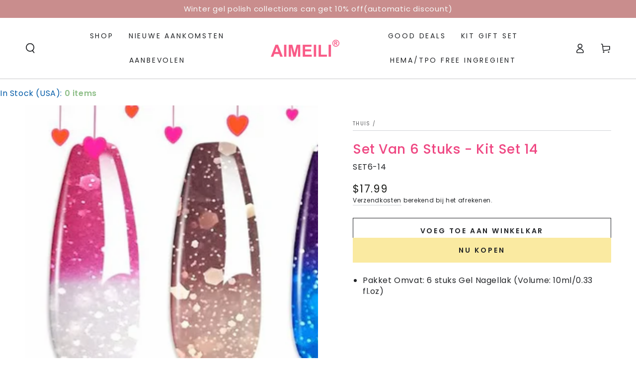

--- FILE ---
content_type: text/html; charset=utf-8
request_url: https://aimeili.us/nl/products/color-changing-gel-nail-polish-set-6-14
body_size: 55548
content:
<!doctype html>
<html class="no-js" lang="nl">
  <script async crossorigin fetchpriority="high" src="/cdn/shopifycloud/importmap-polyfill/es-modules-shim.2.4.0.js"></script>
<script type="application/ld+json">
{
  "@context": "https://schema.org",
  "@type": "Organization",
  "name": "AIMEILI GEL POLISH",
  "url": "https://aimeili.us/",
  "logo": "https://aimeili.us/cdn/shop/files/AIMEILI-Logo2-1200X296.png?height=68&v=1701929853",
  "sameAs": [
    "https://www.facebook.com/AIMEILIGELPOLISH/",
    "https://www.instagram.com/aimeiligelpolish/",
    "https://www.tiktok.com/@aimeili.official",
    "https://www.youtube.com/channel/UCDzfMJw2nVdUHOBP1RGduZQ",
    "https://ca.pinterest.com/AIMEILIPOLISH/"
  ],
  "contactPoint": [
    {
      "@type": "ContactPoint",
      "contactType": "customer service",
      "email": "aimeilinail@gmail.com",
      "availableLanguage": ["English"]
    }
  ]
}
</script>
<head><!-- Global site tag (gtag.js) - Google Analytics -->
<script async src="https://www.googletagmanager.com/gtag/js?id=G-XZSM3WB3FE"></script>
<script>
  window.dataLayer = window.dataLayer || [];
  function gtag(){dataLayer.push(arguments);}
  gtag('js', new Date());
  gtag('config', 'G-XZSM3WB3FE');
</script>
<!-- Pinterest Tag - Shopify 优化版 -->
<script>
!function(e){
  if(!window.pintrk){
    window.pintrk = function(){window.pintrk.queue.push(Array.prototype.slice.call(arguments))};
    var n = window.pintrk;
    n.queue = [], n.version = "3.0";
    var t = document.createElement("script");
    t.async = !0;
    t.src = "https://s.pinimg.com/ct/core.js";
    var r = document.getElementsByTagName("script")[0];
    r.parentNode.insertBefore(t, r)
  }
}();

// 使用已有 Tag ID
pintrk('load', '2613002860550'); 
pintrk('page'); // 页面访问事件

// 自动绑定 AddToCart 事件，包括动态加载按钮
function bindAddToCartEvent() {
  var selectors = [
    'button[name="add"]',                  // Shopify 默认按钮
    'form[action^="/cart/add"] [type="submit"]', // 兼容老主题
    '.add-to-cart-btn'                      // 自定义 class
  ];

  selectors.forEach(function(selector){
    var buttons = document.querySelectorAll(selector);
    buttons.forEach(function(btn){
      if (!btn.hasAttribute('data-pinterest-bound')) {
        btn.setAttribute('data-pinterest-bound', 'true');
        btn.addEventListener('click', function(){
          setTimeout(function(){
            pintrk('track', 'addtocart');
          }, 500);
        });
      }
    });
  });
}

// 页面初次加载绑定按钮
document.addEventListener('DOMContentLoaded', bindAddToCartEvent);

// 监听 DOM 变化，自动绑定新按钮（动态加载产品）
var observer = new MutationObserver(bindAddToCartEvent);
observer.observe(document.body, { childList: true, subtree: true });
</script>



    <meta charset="utf-8">
    <meta http-equiv="X-UA-Compatible" content="IE=edge">
    <meta name="viewport" content="width=device-width,initial-scale=1">
    <meta name="theme-color" content="">
    <link rel="canonical" href="https://aimeili.us/nl/products/color-changing-gel-nail-polish-set-6-14">
    <link rel="preconnect" href="https://cdn.shopify.com" crossorigin><link rel="icon" type="image/png" href="//aimeili.us/cdn/shop/files/A-Fav.png?crop=center&height=32&v=1658730901&width=32"><link rel="preconnect" href="https://fonts.shopifycdn.com" crossorigin><title>
      Aimeili kleur veranderende gel nagellak set met temperatuur &ndash; AIMEILI GEL POLISH</title><meta name="description" content="Set met 6 kleuren - 14 prachtige tinten van populaire en trendy kleuren die geschikt zijn voor alle seizoenen en het dagelijkse leven! zorgen voor een briljante glansafwerking, een glad uiterlijk en een onberispelijke dekking.">

<meta property="og:site_name" content="AIMEILI GEL POLISH">
<meta property="og:url" content="https://aimeili.us/nl/products/color-changing-gel-nail-polish-set-6-14">
<meta property="og:title" content="Aimeili kleur veranderende gel nagellak set met temperatuur">
<meta property="og:type" content="product">
<meta property="og:description" content="Set met 6 kleuren - 14 prachtige tinten van populaire en trendy kleuren die geschikt zijn voor alle seizoenen en het dagelijkse leven! zorgen voor een briljante glansafwerking, een glad uiterlijk en een onberispelijke dekking."><meta property="og:image" content="http://aimeili.us/cdn/shop/files/SET6-14_10ML_2024Valentine.webp?v=1747274681">
  <meta property="og:image:secure_url" content="https://aimeili.us/cdn/shop/files/SET6-14_10ML_2024Valentine.webp?v=1747274681">
  <meta property="og:image:width" content="1000">
  <meta property="og:image:height" content="1000"><meta property="og:price:amount" content="17.99">
  <meta property="og:price:currency" content="USD"><meta name="twitter:site" content="@AIMEILIPOLISH"><meta name="twitter:card" content="summary_large_image">
<meta name="twitter:title" content="Aimeili kleur veranderende gel nagellak set met temperatuur">
<meta name="twitter:description" content="Set met 6 kleuren - 14 prachtige tinten van populaire en trendy kleuren die geschikt zijn voor alle seizoenen en het dagelijkse leven! zorgen voor een briljante glansafwerking, een glad uiterlijk en een onberispelijke dekking.">


    <script type="importmap">
      {
        "imports": {
          "mdl-scrollsnap": "//aimeili.us/cdn/shop/t/19/assets/scrollsnap.js?v=170600829773392310311746587115"
        }
      }
    </script>
    <!-- Google tag (gtag.js) -->
<script async src="https://www.googletagmanager.com/gtag/js?id=G-Y27TR5MTT4"></script>
<script>
  window.dataLayer = window.dataLayer || [];
  function gtag(){dataLayer.push(arguments);}
  gtag('js', new Date());

  gtag('config', 'G-Y27TR5MTT4');
</script>

    <script src="//aimeili.us/cdn/shop/t/19/assets/vendor-v4.js" defer="defer"></script>
    <script src="//aimeili.us/cdn/shop/t/19/assets/pubsub.js?v=64530984355039965911746587115" defer="defer"></script>
    <script src="//aimeili.us/cdn/shop/t/19/assets/global.js?v=145055488014789174341746587114" defer="defer"></script>
    <script src="//aimeili.us/cdn/shop/t/19/assets/modules-basis.js?v=7117348240208911571746587115" defer="defer"></script>

    <script>window.performance && window.performance.mark && window.performance.mark('shopify.content_for_header.start');</script><meta name="google-site-verification" content="YVj3pCvCejeYaLfckN6zEjqH29NX1um1m_4SZrH5-Jc">
<meta id="shopify-digital-wallet" name="shopify-digital-wallet" content="/65035206881/digital_wallets/dialog">
<meta name="shopify-checkout-api-token" content="c3b708859e868fb8f7a8ec6e7a2077e1">
<meta id="in-context-paypal-metadata" data-shop-id="65035206881" data-venmo-supported="false" data-environment="production" data-locale="nl_NL" data-paypal-v4="true" data-currency="USD">
<link rel="alternate" hreflang="x-default" href="https://aimeili.us/products/color-changing-gel-nail-polish-set-6-14">
<link rel="alternate" hreflang="en" href="https://aimeili.us/products/color-changing-gel-nail-polish-set-6-14">
<link rel="alternate" hreflang="nl" href="https://aimeili.us/nl/products/color-changing-gel-nail-polish-set-6-14">
<link rel="alternate" hreflang="fr" href="https://aimeili.us/fr/products/color-changing-gel-nail-polish-set-6-14">
<link rel="alternate" hreflang="de" href="https://aimeili.us/de/products/color-changing-gel-nail-polish-set-6-14">
<link rel="alternate" hreflang="it" href="https://aimeili.us/it/products/color-changing-gel-nail-polish-set-6-14">
<link rel="alternate" hreflang="es" href="https://aimeili.us/es/products/color-changing-gel-nail-polish-set-6-14">
<link rel="alternate" hreflang="sv" href="https://aimeili.us/sv/products/color-changing-gel-nail-polish-set-6-14">
<link rel="alternate" type="application/json+oembed" href="https://aimeili.us/nl/products/color-changing-gel-nail-polish-set-6-14.oembed">
<script async="async" src="/checkouts/internal/preloads.js?locale=nl-US"></script>
<script id="shopify-features" type="application/json">{"accessToken":"c3b708859e868fb8f7a8ec6e7a2077e1","betas":["rich-media-storefront-analytics"],"domain":"aimeili.us","predictiveSearch":true,"shopId":65035206881,"locale":"nl"}</script>
<script>var Shopify = Shopify || {};
Shopify.shop = "service-9997.myshopify.com";
Shopify.locale = "nl";
Shopify.currency = {"active":"USD","rate":"1.0"};
Shopify.country = "US";
Shopify.theme = {"name":"Updated copy of Updated copy of Updated copy of...","id":150787883233,"schema_name":"Be Yours","schema_version":"8.2.0","theme_store_id":1399,"role":"main"};
Shopify.theme.handle = "null";
Shopify.theme.style = {"id":null,"handle":null};
Shopify.cdnHost = "aimeili.us/cdn";
Shopify.routes = Shopify.routes || {};
Shopify.routes.root = "/nl/";</script>
<script type="module">!function(o){(o.Shopify=o.Shopify||{}).modules=!0}(window);</script>
<script>!function(o){function n(){var o=[];function n(){o.push(Array.prototype.slice.apply(arguments))}return n.q=o,n}var t=o.Shopify=o.Shopify||{};t.loadFeatures=n(),t.autoloadFeatures=n()}(window);</script>
<script id="shop-js-analytics" type="application/json">{"pageType":"product"}</script>
<script defer="defer" async type="module" src="//aimeili.us/cdn/shopifycloud/shop-js/modules/v2/client.init-shop-cart-sync_BHF27ruw.nl.esm.js"></script>
<script defer="defer" async type="module" src="//aimeili.us/cdn/shopifycloud/shop-js/modules/v2/chunk.common_Dwaf6e9K.esm.js"></script>
<script type="module">
  await import("//aimeili.us/cdn/shopifycloud/shop-js/modules/v2/client.init-shop-cart-sync_BHF27ruw.nl.esm.js");
await import("//aimeili.us/cdn/shopifycloud/shop-js/modules/v2/chunk.common_Dwaf6e9K.esm.js");

  window.Shopify.SignInWithShop?.initShopCartSync?.({"fedCMEnabled":true,"windoidEnabled":true});

</script>
<script>(function() {
  var isLoaded = false;
  function asyncLoad() {
    if (isLoaded) return;
    isLoaded = true;
    var urls = ["https:\/\/shy.elfsight.com\/p\/platform.js?shop=service-9997.myshopify.com","\/\/cdn.shopify.com\/proxy\/6eaa19e7b1a98fc77c8b58610cfa900d6d40e47659f0a35ef99caea7c6ae1e7a\/api.goaffpro.com\/loader.js?shop=service-9997.myshopify.com\u0026sp-cache-control=cHVibGljLCBtYXgtYWdlPTkwMA"];
    for (var i = 0; i < urls.length; i++) {
      var s = document.createElement('script');
      s.type = 'text/javascript';
      s.async = true;
      s.src = urls[i];
      var x = document.getElementsByTagName('script')[0];
      x.parentNode.insertBefore(s, x);
    }
  };
  if(window.attachEvent) {
    window.attachEvent('onload', asyncLoad);
  } else {
    window.addEventListener('load', asyncLoad, false);
  }
})();</script>
<script id="__st">var __st={"a":65035206881,"offset":-28800,"reqid":"561a941e-b082-48a9-84aa-f280b84169c5-1768760372","pageurl":"aimeili.us\/nl\/products\/color-changing-gel-nail-polish-set-6-14","u":"953e4e731136","p":"product","rtyp":"product","rid":7723805868257};</script>
<script>window.ShopifyPaypalV4VisibilityTracking = true;</script>
<script id="captcha-bootstrap">!function(){'use strict';const t='contact',e='account',n='new_comment',o=[[t,t],['blogs',n],['comments',n],[t,'customer']],c=[[e,'customer_login'],[e,'guest_login'],[e,'recover_customer_password'],[e,'create_customer']],r=t=>t.map((([t,e])=>`form[action*='/${t}']:not([data-nocaptcha='true']) input[name='form_type'][value='${e}']`)).join(','),a=t=>()=>t?[...document.querySelectorAll(t)].map((t=>t.form)):[];function s(){const t=[...o],e=r(t);return a(e)}const i='password',u='form_key',d=['recaptcha-v3-token','g-recaptcha-response','h-captcha-response',i],f=()=>{try{return window.sessionStorage}catch{return}},m='__shopify_v',_=t=>t.elements[u];function p(t,e,n=!1){try{const o=window.sessionStorage,c=JSON.parse(o.getItem(e)),{data:r}=function(t){const{data:e,action:n}=t;return t[m]||n?{data:e,action:n}:{data:t,action:n}}(c);for(const[e,n]of Object.entries(r))t.elements[e]&&(t.elements[e].value=n);n&&o.removeItem(e)}catch(o){console.error('form repopulation failed',{error:o})}}const l='form_type',E='cptcha';function T(t){t.dataset[E]=!0}const w=window,h=w.document,L='Shopify',v='ce_forms',y='captcha';let A=!1;((t,e)=>{const n=(g='f06e6c50-85a8-45c8-87d0-21a2b65856fe',I='https://cdn.shopify.com/shopifycloud/storefront-forms-hcaptcha/ce_storefront_forms_captcha_hcaptcha.v1.5.2.iife.js',D={infoText:'Beschermd door hCaptcha',privacyText:'Privacy',termsText:'Voorwaarden'},(t,e,n)=>{const o=w[L][v],c=o.bindForm;if(c)return c(t,g,e,D).then(n);var r;o.q.push([[t,g,e,D],n]),r=I,A||(h.body.append(Object.assign(h.createElement('script'),{id:'captcha-provider',async:!0,src:r})),A=!0)});var g,I,D;w[L]=w[L]||{},w[L][v]=w[L][v]||{},w[L][v].q=[],w[L][y]=w[L][y]||{},w[L][y].protect=function(t,e){n(t,void 0,e),T(t)},Object.freeze(w[L][y]),function(t,e,n,w,h,L){const[v,y,A,g]=function(t,e,n){const i=e?o:[],u=t?c:[],d=[...i,...u],f=r(d),m=r(i),_=r(d.filter((([t,e])=>n.includes(e))));return[a(f),a(m),a(_),s()]}(w,h,L),I=t=>{const e=t.target;return e instanceof HTMLFormElement?e:e&&e.form},D=t=>v().includes(t);t.addEventListener('submit',(t=>{const e=I(t);if(!e)return;const n=D(e)&&!e.dataset.hcaptchaBound&&!e.dataset.recaptchaBound,o=_(e),c=g().includes(e)&&(!o||!o.value);(n||c)&&t.preventDefault(),c&&!n&&(function(t){try{if(!f())return;!function(t){const e=f();if(!e)return;const n=_(t);if(!n)return;const o=n.value;o&&e.removeItem(o)}(t);const e=Array.from(Array(32),(()=>Math.random().toString(36)[2])).join('');!function(t,e){_(t)||t.append(Object.assign(document.createElement('input'),{type:'hidden',name:u})),t.elements[u].value=e}(t,e),function(t,e){const n=f();if(!n)return;const o=[...t.querySelectorAll(`input[type='${i}']`)].map((({name:t})=>t)),c=[...d,...o],r={};for(const[a,s]of new FormData(t).entries())c.includes(a)||(r[a]=s);n.setItem(e,JSON.stringify({[m]:1,action:t.action,data:r}))}(t,e)}catch(e){console.error('failed to persist form',e)}}(e),e.submit())}));const S=(t,e)=>{t&&!t.dataset[E]&&(n(t,e.some((e=>e===t))),T(t))};for(const o of['focusin','change'])t.addEventListener(o,(t=>{const e=I(t);D(e)&&S(e,y())}));const B=e.get('form_key'),M=e.get(l),P=B&&M;t.addEventListener('DOMContentLoaded',(()=>{const t=y();if(P)for(const e of t)e.elements[l].value===M&&p(e,B);[...new Set([...A(),...v().filter((t=>'true'===t.dataset.shopifyCaptcha))])].forEach((e=>S(e,t)))}))}(h,new URLSearchParams(w.location.search),n,t,e,['guest_login'])})(!0,!0)}();</script>
<script integrity="sha256-4kQ18oKyAcykRKYeNunJcIwy7WH5gtpwJnB7kiuLZ1E=" data-source-attribution="shopify.loadfeatures" defer="defer" src="//aimeili.us/cdn/shopifycloud/storefront/assets/storefront/load_feature-a0a9edcb.js" crossorigin="anonymous"></script>
<script data-source-attribution="shopify.dynamic_checkout.dynamic.init">var Shopify=Shopify||{};Shopify.PaymentButton=Shopify.PaymentButton||{isStorefrontPortableWallets:!0,init:function(){window.Shopify.PaymentButton.init=function(){};var t=document.createElement("script");t.src="https://aimeili.us/cdn/shopifycloud/portable-wallets/latest/portable-wallets.nl.js",t.type="module",document.head.appendChild(t)}};
</script>
<script data-source-attribution="shopify.dynamic_checkout.buyer_consent">
  function portableWalletsHideBuyerConsent(e){var t=document.getElementById("shopify-buyer-consent"),n=document.getElementById("shopify-subscription-policy-button");t&&n&&(t.classList.add("hidden"),t.setAttribute("aria-hidden","true"),n.removeEventListener("click",e))}function portableWalletsShowBuyerConsent(e){var t=document.getElementById("shopify-buyer-consent"),n=document.getElementById("shopify-subscription-policy-button");t&&n&&(t.classList.remove("hidden"),t.removeAttribute("aria-hidden"),n.addEventListener("click",e))}window.Shopify?.PaymentButton&&(window.Shopify.PaymentButton.hideBuyerConsent=portableWalletsHideBuyerConsent,window.Shopify.PaymentButton.showBuyerConsent=portableWalletsShowBuyerConsent);
</script>
<script>
  function portableWalletsCleanup(e){e&&e.src&&console.error("Failed to load portable wallets script "+e.src);var t=document.querySelectorAll("shopify-accelerated-checkout .shopify-payment-button__skeleton, shopify-accelerated-checkout-cart .wallet-cart-button__skeleton"),e=document.getElementById("shopify-buyer-consent");for(let e=0;e<t.length;e++)t[e].remove();e&&e.remove()}function portableWalletsNotLoadedAsModule(e){e instanceof ErrorEvent&&"string"==typeof e.message&&e.message.includes("import.meta")&&"string"==typeof e.filename&&e.filename.includes("portable-wallets")&&(window.removeEventListener("error",portableWalletsNotLoadedAsModule),window.Shopify.PaymentButton.failedToLoad=e,"loading"===document.readyState?document.addEventListener("DOMContentLoaded",window.Shopify.PaymentButton.init):window.Shopify.PaymentButton.init())}window.addEventListener("error",portableWalletsNotLoadedAsModule);
</script>

<script type="module" src="https://aimeili.us/cdn/shopifycloud/portable-wallets/latest/portable-wallets.nl.js" onError="portableWalletsCleanup(this)" crossorigin="anonymous"></script>
<script nomodule>
  document.addEventListener("DOMContentLoaded", portableWalletsCleanup);
</script>

<script id='scb4127' type='text/javascript' async='' src='https://aimeili.us/cdn/shopifycloud/privacy-banner/storefront-banner.js'></script><link id="shopify-accelerated-checkout-styles" rel="stylesheet" media="screen" href="https://aimeili.us/cdn/shopifycloud/portable-wallets/latest/accelerated-checkout-backwards-compat.css" crossorigin="anonymous">
<style id="shopify-accelerated-checkout-cart">
        #shopify-buyer-consent {
  margin-top: 1em;
  display: inline-block;
  width: 100%;
}

#shopify-buyer-consent.hidden {
  display: none;
}

#shopify-subscription-policy-button {
  background: none;
  border: none;
  padding: 0;
  text-decoration: underline;
  font-size: inherit;
  cursor: pointer;
}

#shopify-subscription-policy-button::before {
  box-shadow: none;
}

      </style>
<script id="sections-script" data-sections="header" defer="defer" src="//aimeili.us/cdn/shop/t/19/compiled_assets/scripts.js?v=3199"></script>
<script>window.performance && window.performance.mark && window.performance.mark('shopify.content_for_header.end');</script><style data-shopify>@font-face {
  font-family: Poppins;
  font-weight: 400;
  font-style: normal;
  font-display: swap;
  src: url("//aimeili.us/cdn/fonts/poppins/poppins_n4.0ba78fa5af9b0e1a374041b3ceaadf0a43b41362.woff2") format("woff2"),
       url("//aimeili.us/cdn/fonts/poppins/poppins_n4.214741a72ff2596839fc9760ee7a770386cf16ca.woff") format("woff");
}

  @font-face {
  font-family: Poppins;
  font-weight: 600;
  font-style: normal;
  font-display: swap;
  src: url("//aimeili.us/cdn/fonts/poppins/poppins_n6.aa29d4918bc243723d56b59572e18228ed0786f6.woff2") format("woff2"),
       url("//aimeili.us/cdn/fonts/poppins/poppins_n6.5f815d845fe073750885d5b7e619ee00e8111208.woff") format("woff");
}

  @font-face {
  font-family: Poppins;
  font-weight: 400;
  font-style: italic;
  font-display: swap;
  src: url("//aimeili.us/cdn/fonts/poppins/poppins_i4.846ad1e22474f856bd6b81ba4585a60799a9f5d2.woff2") format("woff2"),
       url("//aimeili.us/cdn/fonts/poppins/poppins_i4.56b43284e8b52fc64c1fd271f289a39e8477e9ec.woff") format("woff");
}

  @font-face {
  font-family: Poppins;
  font-weight: 600;
  font-style: italic;
  font-display: swap;
  src: url("//aimeili.us/cdn/fonts/poppins/poppins_i6.bb8044d6203f492888d626dafda3c2999253e8e9.woff2") format("woff2"),
       url("//aimeili.us/cdn/fonts/poppins/poppins_i6.e233dec1a61b1e7dead9f920159eda42280a02c3.woff") format("woff");
}

  @font-face {
  font-family: Poppins;
  font-weight: 500;
  font-style: normal;
  font-display: swap;
  src: url("//aimeili.us/cdn/fonts/poppins/poppins_n5.ad5b4b72b59a00358afc706450c864c3c8323842.woff2") format("woff2"),
       url("//aimeili.us/cdn/fonts/poppins/poppins_n5.33757fdf985af2d24b32fcd84c9a09224d4b2c39.woff") format("woff");
}

  @font-face {
  font-family: Poppins;
  font-weight: 600;
  font-style: normal;
  font-display: swap;
  src: url("//aimeili.us/cdn/fonts/poppins/poppins_n6.aa29d4918bc243723d56b59572e18228ed0786f6.woff2") format("woff2"),
       url("//aimeili.us/cdn/fonts/poppins/poppins_n6.5f815d845fe073750885d5b7e619ee00e8111208.woff") format("woff");
}


  :root {
    --font-body-family: Poppins, sans-serif;
    --font-body-style: normal;
    --font-body-weight: 400;

    --font-heading-family: Poppins, sans-serif;
    --font-heading-style: normal;
    --font-heading-weight: 500;

    --font-body-scale: 1.0;
    --font-heading-scale: 0.95;

    --font-navigation-family: var(--font-body-family);
    --font-navigation-size: 14px;
    --font-navigation-weight: var(--font-body-weight);
    --font-button-family: var(--font-body-family);
    --font-button-size: 14px;
    --font-button-baseline: 0.2rem;
    --font-price-family: var(--font-body-family);
    --font-price-scale: var(--font-body-scale);

    --color-base-text: 33, 35, 38;
    --color-base-background: 255, 255, 255;
    --color-base-solid-button-labels: 33, 35, 38;
    --color-base-outline-button-labels: 33, 35, 38;
    --color-base-accent: 250, 234, 161;
    --color-base-heading: 239, 72, 131;
    --color-base-border: 210, 213, 217;
    --color-placeholder: 243, 243, 243;
    --color-overlay: 33, 35, 38;
    --color-keyboard-focus: 1, 94, 204;
    --color-shadow: 168, 232, 226;
    --shadow-opacity: 1;

    --color-background-dark: 235, 235, 235;
    --color-price: #1a1b18;
    --color-sale-price: #d72c0d;
    --color-sale-badge-background: #d72c0d;
    --color-reviews: #ffb503;
    --color-critical: #d72c0d;
    --color-success: #008060;
    --color-highlight: 187, 255, 0;

    --payment-terms-background-color: #ffffff;
    --page-width: 160rem;
    --page-width-margin: 0rem;

    --card-color-scheme: var(--color-placeholder);
    --card-text-alignment: start;
    --card-flex-alignment: flex-start;
    --card-image-padding: 0px;
    --card-border-width: 0px;
    --card-radius: 0px;
    --card-shadow-horizontal-offset: 0px;
    --card-shadow-vertical-offset: 0px;
    
    --button-radius: 0px;
    --button-border-width: 1px;
    --button-shadow-horizontal-offset: 0px;
    --button-shadow-vertical-offset: 0px;

    --spacing-sections-desktop: 0px;
    --spacing-sections-mobile: 0px;

    --gradient-free-ship-progress: linear-gradient(325deg,#F9423A 0,#F1E04D 100%);
    --gradient-free-ship-complete: linear-gradient(325deg, #049cff 0, #35ee7a 100%);

    --plabel-price-tag-color: #000000;
    --plabel-price-tag-background: #d1d5db;
    --plabel-price-tag-height: 2.5rem;

    --swatch-outline-color: #f4f6f8;
  }

  *,
  *::before,
  *::after {
    box-sizing: inherit;
  }

  html {
    box-sizing: border-box;
    font-size: calc(var(--font-body-scale) * 62.5%);
    height: 100%;
  }

  body {
    min-height: 100%;
    margin: 0;
    font-size: 1.5rem;
    letter-spacing: 0.06rem;
    line-height: calc(1 + 0.8 / var(--font-body-scale));
    font-family: var(--font-body-family);
    font-style: var(--font-body-style);
    font-weight: var(--font-body-weight);
  }

  @media screen and (min-width: 750px) {
    body {
      font-size: 1.6rem;
    }
  }</style><link href="//aimeili.us/cdn/shop/t/19/assets/base.css?v=89840989558274669521746587114" rel="stylesheet" type="text/css" media="all" /><link rel="stylesheet" href="//aimeili.us/cdn/shop/t/19/assets/apps.css?v=58555770612562691921746587114" media="print" fetchpriority="low" onload="this.media='all'"><link rel="preload" as="font" href="//aimeili.us/cdn/fonts/poppins/poppins_n4.0ba78fa5af9b0e1a374041b3ceaadf0a43b41362.woff2" type="font/woff2" crossorigin><link rel="preload" as="font" href="//aimeili.us/cdn/fonts/poppins/poppins_n5.ad5b4b72b59a00358afc706450c864c3c8323842.woff2" type="font/woff2" crossorigin><link rel="stylesheet" href="//aimeili.us/cdn/shop/t/19/assets/component-predictive-search.css?v=94320327991181004901746587114" media="print" onload="this.media='all'"><link rel="stylesheet" href="//aimeili.us/cdn/shop/t/19/assets/component-quick-view.css?v=161742497119562552051746587114" media="print" onload="this.media='all'"><link rel="stylesheet" href="//aimeili.us/cdn/shop/t/19/assets/component-color-swatches.css?v=147375175252346861151746587114" media="print" onload="this.media='all'"><script>
  document.documentElement.classList.replace('no-js', 'js');

  window.theme = window.theme || {};

  theme.routes = {
    root_url: '/nl',
    cart_url: '/nl/cart',
    cart_add_url: '/nl/cart/add',
    cart_change_url: '/nl/cart/change',
    cart_update_url: '/nl/cart/update',
    search_url: '/nl/search',
    predictive_search_url: '/nl/search/suggest'
  };

  theme.cartStrings = {
    error: `Er is een fout opgetreden tijdens het bijwerken van uw winkelwagen. Probeer het opnieuw.`,
    quantityError: `U kunt alleen [quantity] van dit artikel aan uw winkelwagentje toevoegen.`
  };

  theme.variantStrings = {
    addToCart: `Voeg toe aan winkelkar`,
    soldOut: `Uitverkocht`,
    unavailable: `Niet beschikbaar`,
    preOrder: `Voorafgaande bestelling`
  };

  theme.accessibilityStrings = {
    imageAvailable: `Afbeelding [index] is nu beschikbaar in de galerijweergave`,
    shareSuccess: `Link gekopieerd naar klembord!`
  }

  theme.dateStrings = {
    d: `D`,
    day: `Dag`,
    days: `Dagen`,
    hour: `Uur`,
    hours: `Uur`,
    minute: `min`,
    minutes: `minuten`,
    second: `sec`,
    seconds: `Sec`
  };theme.shopSettings = {
    moneyFormat: "\u003cspan class=transcy-money\u003e${{amount}}\u003c\/span\u003e",
    isoCode: "USD",
    cartDrawer: true,
    currencyCode: false,
    giftwrapRate: 'product'
  };

  theme.settings = {
    themeName: 'Be Yours',
    themeVersion: '8.2.0',
    agencyId: ''
  };

  /*! (c) Andrea Giammarchi @webreflection ISC */
  !function(){"use strict";var e=function(e,t){var n=function(e){for(var t=0,n=e.length;t<n;t++)r(e[t])},r=function(e){var t=e.target,n=e.attributeName,r=e.oldValue;t.attributeChangedCallback(n,r,t.getAttribute(n))};return function(o,a){var l=o.constructor.observedAttributes;return l&&e(a).then((function(){new t(n).observe(o,{attributes:!0,attributeOldValue:!0,attributeFilter:l});for(var e=0,a=l.length;e<a;e++)o.hasAttribute(l[e])&&r({target:o,attributeName:l[e],oldValue:null})})),o}};function t(e,t){(null==t||t>e.length)&&(t=e.length);for(var n=0,r=new Array(t);n<t;n++)r[n]=e[n];return r}function n(e,n){var r="undefined"!=typeof Symbol&&e[Symbol.iterator]||e["@@iterator"];if(!r){if(Array.isArray(e)||(r=function(e,n){if(e){if("string"==typeof e)return t(e,n);var r=Object.prototype.toString.call(e).slice(8,-1);return"Object"===r&&e.constructor&&(r=e.constructor.name),"Map"===r||"Set"===r?Array.from(e):"Arguments"===r||/^(?:Ui|I)nt(?:8|16|32)(?:Clamped)?Array$/.test(r)?t(e,n):void 0}}(e))||n&&e&&"number"==typeof e.length){r&&(e=r);var o=0,a=function(){};return{s:a,n:function(){return o>=e.length?{done:!0}:{done:!1,value:e[o++]}},e:function(e){throw e},f:a}}throw new TypeError("Invalid attempt to iterate non-iterable instance.\nIn order to be iterable, non-array objects must have a [Symbol.iterator]() method.")}var l,i=!0,u=!1;return{s:function(){r=r.call(e)},n:function(){var e=r.next();return i=e.done,e},e:function(e){u=!0,l=e},f:function(){try{i||null==r.return||r.return()}finally{if(u)throw l}}}}
  /*! (c) Andrea Giammarchi - ISC */var r=!0,o=!1,a="querySelectorAll",l="querySelectorAll",i=self,u=i.document,c=i.Element,s=i.MutationObserver,f=i.Set,d=i.WeakMap,h=function(e){return l in e},v=[].filter,g=function(e){var t=new d,i=function(n,r){var o;if(r)for(var a,l=function(e){return e.matches||e.webkitMatchesSelector||e.msMatchesSelector}(n),i=0,u=p.length;i<u;i++)l.call(n,a=p[i])&&(t.has(n)||t.set(n,new f),(o=t.get(n)).has(a)||(o.add(a),e.handle(n,r,a)));else t.has(n)&&(o=t.get(n),t.delete(n),o.forEach((function(t){e.handle(n,r,t)})))},g=function(e){for(var t=!(arguments.length>1&&void 0!==arguments[1])||arguments[1],n=0,r=e.length;n<r;n++)i(e[n],t)},p=e.query,y=e.root||u,m=function(e){var t=arguments.length>1&&void 0!==arguments[1]?arguments[1]:document,l=arguments.length>2&&void 0!==arguments[2]?arguments[2]:MutationObserver,i=arguments.length>3&&void 0!==arguments[3]?arguments[3]:["*"],u=function t(o,l,i,u,c,s){var f,d=n(o);try{for(d.s();!(f=d.n()).done;){var h=f.value;(s||a in h)&&(c?i.has(h)||(i.add(h),u.delete(h),e(h,c)):u.has(h)||(u.add(h),i.delete(h),e(h,c)),s||t(h[a](l),l,i,u,c,r))}}catch(e){d.e(e)}finally{d.f()}},c=new l((function(e){if(i.length){var t,a=i.join(","),l=new Set,c=new Set,s=n(e);try{for(s.s();!(t=s.n()).done;){var f=t.value,d=f.addedNodes,h=f.removedNodes;u(h,a,l,c,o,o),u(d,a,l,c,r,o)}}catch(e){s.e(e)}finally{s.f()}}})),s=c.observe;return(c.observe=function(e){return s.call(c,e,{subtree:r,childList:r})})(t),c}(i,y,s,p),b=c.prototype.attachShadow;return b&&(c.prototype.attachShadow=function(e){var t=b.call(this,e);return m.observe(t),t}),p.length&&g(y[l](p)),{drop:function(e){for(var n=0,r=e.length;n<r;n++)t.delete(e[n])},flush:function(){for(var e=m.takeRecords(),t=0,n=e.length;t<n;t++)g(v.call(e[t].removedNodes,h),!1),g(v.call(e[t].addedNodes,h),!0)},observer:m,parse:g}},p=self,y=p.document,m=p.Map,b=p.MutationObserver,w=p.Object,E=p.Set,S=p.WeakMap,A=p.Element,M=p.HTMLElement,O=p.Node,N=p.Error,C=p.TypeError,T=p.Reflect,q=w.defineProperty,I=w.keys,D=w.getOwnPropertyNames,L=w.setPrototypeOf,P=!self.customElements,k=function(e){for(var t=I(e),n=[],r=t.length,o=0;o<r;o++)n[o]=e[t[o]],delete e[t[o]];return function(){for(var o=0;o<r;o++)e[t[o]]=n[o]}};if(P){var x=function(){var e=this.constructor;if(!$.has(e))throw new C("Illegal constructor");var t=$.get(e);if(W)return z(W,t);var n=H.call(y,t);return z(L(n,e.prototype),t)},H=y.createElement,$=new m,_=new m,j=new m,R=new m,V=[],U=g({query:V,handle:function(e,t,n){var r=j.get(n);if(t&&!r.isPrototypeOf(e)){var o=k(e);W=L(e,r);try{new r.constructor}finally{W=null,o()}}var a="".concat(t?"":"dis","connectedCallback");a in r&&e[a]()}}).parse,W=null,F=function(e){if(!_.has(e)){var t,n=new Promise((function(e){t=e}));_.set(e,{$:n,_:t})}return _.get(e).$},z=e(F,b);q(self,"customElements",{configurable:!0,value:{define:function(e,t){if(R.has(e))throw new N('the name "'.concat(e,'" has already been used with this registry'));$.set(t,e),j.set(e,t.prototype),R.set(e,t),V.push(e),F(e).then((function(){U(y.querySelectorAll(e))})),_.get(e)._(t)},get:function(e){return R.get(e)},whenDefined:F}}),q(x.prototype=M.prototype,"constructor",{value:x}),q(self,"HTMLElement",{configurable:!0,value:x}),q(y,"createElement",{configurable:!0,value:function(e,t){var n=t&&t.is,r=n?R.get(n):R.get(e);return r?new r:H.call(y,e)}}),"isConnected"in O.prototype||q(O.prototype,"isConnected",{configurable:!0,get:function(){return!(this.ownerDocument.compareDocumentPosition(this)&this.DOCUMENT_POSITION_DISCONNECTED)}})}else if(P=!self.customElements.get("extends-li"))try{var B=function e(){return self.Reflect.construct(HTMLLIElement,[],e)};B.prototype=HTMLLIElement.prototype;var G="extends-li";self.customElements.define("extends-li",B,{extends:"li"}),P=y.createElement("li",{is:G}).outerHTML.indexOf(G)<0;var J=self.customElements,K=J.get,Q=J.whenDefined;q(self.customElements,"whenDefined",{configurable:!0,value:function(e){var t=this;return Q.call(this,e).then((function(n){return n||K.call(t,e)}))}})}catch(e){}if(P){var X=function(e){var t=ae.get(e);ve(t.querySelectorAll(this),e.isConnected)},Y=self.customElements,Z=y.createElement,ee=Y.define,te=Y.get,ne=Y.upgrade,re=T||{construct:function(e){return e.call(this)}},oe=re.construct,ae=new S,le=new E,ie=new m,ue=new m,ce=new m,se=new m,fe=[],de=[],he=function(e){return se.get(e)||te.call(Y,e)},ve=g({query:de,handle:function(e,t,n){var r=ce.get(n);if(t&&!r.isPrototypeOf(e)){var o=k(e);be=L(e,r);try{new r.constructor}finally{be=null,o()}}var a="".concat(t?"":"dis","connectedCallback");a in r&&e[a]()}}).parse,ge=g({query:fe,handle:function(e,t){ae.has(e)&&(t?le.add(e):le.delete(e),de.length&&X.call(de,e))}}).parse,pe=A.prototype.attachShadow;pe&&(A.prototype.attachShadow=function(e){var t=pe.call(this,e);return ae.set(this,t),t});var ye=function(e){if(!ue.has(e)){var t,n=new Promise((function(e){t=e}));ue.set(e,{$:n,_:t})}return ue.get(e).$},me=e(ye,b),be=null;D(self).filter((function(e){return/^HTML.*Element$/.test(e)})).forEach((function(e){var t=self[e];function n(){var e=this.constructor;if(!ie.has(e))throw new C("Illegal constructor");var n=ie.get(e),r=n.is,o=n.tag;if(r){if(be)return me(be,r);var a=Z.call(y,o);return a.setAttribute("is",r),me(L(a,e.prototype),r)}return oe.call(this,t,[],e)}q(n.prototype=t.prototype,"constructor",{value:n}),q(self,e,{value:n})})),q(y,"createElement",{configurable:!0,value:function(e,t){var n=t&&t.is;if(n){var r=se.get(n);if(r&&ie.get(r).tag===e)return new r}var o=Z.call(y,e);return n&&o.setAttribute("is",n),o}}),q(Y,"get",{configurable:!0,value:he}),q(Y,"whenDefined",{configurable:!0,value:ye}),q(Y,"upgrade",{configurable:!0,value:function(e){var t=e.getAttribute("is");if(t){var n=se.get(t);if(n)return void me(L(e,n.prototype),t)}ne.call(Y,e)}}),q(Y,"define",{configurable:!0,value:function(e,t,n){if(he(e))throw new N("'".concat(e,"' has already been defined as a custom element"));var r,o=n&&n.extends;ie.set(t,o?{is:e,tag:o}:{is:"",tag:e}),o?(r="".concat(o,'[is="').concat(e,'"]'),ce.set(r,t.prototype),se.set(e,t),de.push(r)):(ee.apply(Y,arguments),fe.push(r=e)),ye(e).then((function(){o?(ve(y.querySelectorAll(r)),le.forEach(X,[r])):ge(y.querySelectorAll(r))})),ue.get(e)._(t)}})}}();
</script>
<!-- BEGIN app block: shopify://apps/klaviyo-email-marketing-sms/blocks/klaviyo-onsite-embed/2632fe16-c075-4321-a88b-50b567f42507 -->












  <script async src="https://static.klaviyo.com/onsite/js/SKAWWB/klaviyo.js?company_id=SKAWWB"></script>
  <script>!function(){if(!window.klaviyo){window._klOnsite=window._klOnsite||[];try{window.klaviyo=new Proxy({},{get:function(n,i){return"push"===i?function(){var n;(n=window._klOnsite).push.apply(n,arguments)}:function(){for(var n=arguments.length,o=new Array(n),w=0;w<n;w++)o[w]=arguments[w];var t="function"==typeof o[o.length-1]?o.pop():void 0,e=new Promise((function(n){window._klOnsite.push([i].concat(o,[function(i){t&&t(i),n(i)}]))}));return e}}})}catch(n){window.klaviyo=window.klaviyo||[],window.klaviyo.push=function(){var n;(n=window._klOnsite).push.apply(n,arguments)}}}}();</script>

  
    <script id="viewed_product">
      if (item == null) {
        var _learnq = _learnq || [];

        var MetafieldReviews = null
        var MetafieldYotpoRating = null
        var MetafieldYotpoCount = null
        var MetafieldLooxRating = null
        var MetafieldLooxCount = null
        var okendoProduct = null
        var okendoProductReviewCount = null
        var okendoProductReviewAverageValue = null
        try {
          // The following fields are used for Customer Hub recently viewed in order to add reviews.
          // This information is not part of __kla_viewed. Instead, it is part of __kla_viewed_reviewed_items
          MetafieldReviews = {"rating":{"scale_min":"1.0","scale_max":"5.0","value":"5.0"},"rating_count":1};
          MetafieldYotpoRating = null
          MetafieldYotpoCount = null
          MetafieldLooxRating = null
          MetafieldLooxCount = null

          okendoProduct = null
          // If the okendo metafield is not legacy, it will error, which then requires the new json formatted data
          if (okendoProduct && 'error' in okendoProduct) {
            okendoProduct = null
          }
          okendoProductReviewCount = okendoProduct ? okendoProduct.reviewCount : null
          okendoProductReviewAverageValue = okendoProduct ? okendoProduct.reviewAverageValue : null
        } catch (error) {
          console.error('Error in Klaviyo onsite reviews tracking:', error);
        }

        var item = {
          Name: "Set Van 6 Stuks - Kit Set 14",
          ProductID: 7723805868257,
          Categories: ["AANBEVOLEN","ALLE GEL POLISH","Fall Colors Gel Polish Collection | AIMEILI GEL POLISH","Kleur Gel","ROMANTISCH","TEMPERATUUR KLEURVERANDERING","Winter Nails Collection – AIMEILI GEL POLIS"],
          ImageURL: "https://aimeili.us/cdn/shop/files/SET6-14_10ML_2024Valentine_grande.webp?v=1747274681",
          URL: "https://aimeili.us/nl/products/color-changing-gel-nail-polish-set-6-14",
          Brand: "Aimeili",
          Price: "$17.99",
          Value: "17.99",
          CompareAtPrice: "$0.00"
        };
        _learnq.push(['track', 'Viewed Product', item]);
        _learnq.push(['trackViewedItem', {
          Title: item.Name,
          ItemId: item.ProductID,
          Categories: item.Categories,
          ImageUrl: item.ImageURL,
          Url: item.URL,
          Metadata: {
            Brand: item.Brand,
            Price: item.Price,
            Value: item.Value,
            CompareAtPrice: item.CompareAtPrice
          },
          metafields:{
            reviews: MetafieldReviews,
            yotpo:{
              rating: MetafieldYotpoRating,
              count: MetafieldYotpoCount,
            },
            loox:{
              rating: MetafieldLooxRating,
              count: MetafieldLooxCount,
            },
            okendo: {
              rating: okendoProductReviewAverageValue,
              count: okendoProductReviewCount,
            }
          }
        }]);
      }
    </script>
  




  <script>
    window.klaviyoReviewsProductDesignMode = false
  </script>







<!-- END app block --><!-- BEGIN app block: shopify://apps/transcy/blocks/switcher_embed_block/bce4f1c0-c18c-43b0-b0b2-a1aefaa44573 --><!-- BEGIN app snippet: fa_translate_core --><script>
    (function () {
        console.log("transcy ignore convert TC value",typeof transcy_ignoreConvertPrice != "undefined");
        
        function addMoneyTag(mutations, observer) {
            let currencyCookie = getCookieCore("transcy_currency");
            
            let shopifyCurrencyRegex = buildXPathQuery(
                window.ShopifyTC.shopifyCurrency.price_currency
            );
            let currencyRegex = buildCurrencyRegex(window.ShopifyTC.shopifyCurrency.price_currency)
            let tempTranscy = document.evaluate(shopifyCurrencyRegex, document, null, XPathResult.ORDERED_NODE_SNAPSHOT_TYPE, null);
            for (let iTranscy = 0; iTranscy < tempTranscy.snapshotLength; iTranscy++) {
                let elTranscy = tempTranscy.snapshotItem(iTranscy);
                if (elTranscy.innerHTML &&
                !elTranscy.classList.contains('transcy-money') && (typeof transcy_ignoreConvertPrice == "undefined" ||
                !transcy_ignoreConvertPrice?.some(className => elTranscy.classList?.contains(className))) && elTranscy?.childNodes?.length == 1) {
                    if (!window.ShopifyTC?.shopifyCurrency?.price_currency || currencyCookie == window.ShopifyTC?.currency?.active || !currencyCookie) {
                        addClassIfNotExists(elTranscy, 'notranslate');
                        continue;
                    }

                    elTranscy.classList.add('transcy-money');
                    let innerHTML = replaceMatches(elTranscy?.textContent, currencyRegex);
                    elTranscy.innerHTML = innerHTML;
                    if (!innerHTML.includes("tc-money")) {
                        addClassIfNotExists(elTranscy, 'notranslate');
                    }
                } 
                if (elTranscy.classList.contains('transcy-money') && !elTranscy?.innerHTML?.includes("tc-money")) {
                    addClassIfNotExists(elTranscy, 'notranslate');
                }
            }
        }
    
        function logChangesTranscy(mutations, observer) {
            const xpathQuery = `
                //*[text()[contains(.,"•tc")]] |
                //*[text()[contains(.,"tc")]] |
                //*[text()[contains(.,"transcy")]] |
                //textarea[@placeholder[contains(.,"transcy")]] |
                //textarea[@placeholder[contains(.,"tc")]] |
                //select[@placeholder[contains(.,"transcy")]] |
                //select[@placeholder[contains(.,"tc")]] |
                //input[@placeholder[contains(.,"tc")]] |
                //input[@value[contains(.,"tc")]] |
                //input[@value[contains(.,"transcy")]] |
                //*[text()[contains(.,"TC")]] |
                //textarea[@placeholder[contains(.,"TC")]] |
                //select[@placeholder[contains(.,"TC")]] |
                //input[@placeholder[contains(.,"TC")]] |
                //input[@value[contains(.,"TC")]]
            `;
            let tempTranscy = document.evaluate(xpathQuery, document, null, XPathResult.ORDERED_NODE_SNAPSHOT_TYPE, null);
            for (let iTranscy = 0; iTranscy < tempTranscy.snapshotLength; iTranscy++) {
                let elTranscy = tempTranscy.snapshotItem(iTranscy);
                let innerHtmlTranscy = elTranscy?.innerHTML ? elTranscy.innerHTML : "";
                if (innerHtmlTranscy && !["SCRIPT", "LINK", "STYLE"].includes(elTranscy.nodeName)) {
                    const textToReplace = [
                        '&lt;•tc&gt;', '&lt;/•tc&gt;', '&lt;tc&gt;', '&lt;/tc&gt;',
                        '&lt;transcy&gt;', '&lt;/transcy&gt;', '&amp;lt;tc&amp;gt;',
                        '&amp;lt;/tc&amp;gt;', '&lt;TRANSCY&gt;', '&lt;/TRANSCY&gt;',
                        '&lt;TC&gt;', '&lt;/TC&gt;'
                    ];
                    let containsTag = textToReplace.some(tag => innerHtmlTranscy.includes(tag));
                    if (containsTag) {
                        textToReplace.forEach(tag => {
                            innerHtmlTranscy = innerHtmlTranscy.replaceAll(tag, '');
                        });
                        elTranscy.innerHTML = innerHtmlTranscy;
                        elTranscy.setAttribute('translate', 'no');
                    }
    
                    const tagsToReplace = ['<•tc>', '</•tc>', '<tc>', '</tc>', '<transcy>', '</transcy>', '<TC>', '</TC>', '<TRANSCY>', '</TRANSCY>'];
                    if (tagsToReplace.some(tag => innerHtmlTranscy.includes(tag))) {
                        innerHtmlTranscy = innerHtmlTranscy.replace(/<(|\/)transcy>|<(|\/)tc>|<(|\/)•tc>/gi, "");
                        elTranscy.innerHTML = innerHtmlTranscy;
                        elTranscy.setAttribute('translate', 'no');
                    }
                }
                if (["INPUT"].includes(elTranscy.nodeName)) {
                    let valueInputTranscy = elTranscy.value.replaceAll("&lt;tc&gt;", "").replaceAll("&lt;/tc&gt;", "").replace(/<(|\/)transcy>|<(|\/)tc>/gi, "");
                    elTranscy.value = valueInputTranscy
                }
    
                if (["INPUT", "SELECT", "TEXTAREA"].includes(elTranscy.nodeName)) {
                    elTranscy.placeholder = elTranscy.placeholder.replaceAll("&lt;tc&gt;", "").replaceAll("&lt;/tc&gt;", "").replace(/<(|\/)transcy>|<(|\/)tc>/gi, "");
                }
            }
            addMoneyTag(mutations, observer)
        }
        const observerOptionsTranscy = {
            subtree: true,
            childList: true
        };
        const observerTranscy = new MutationObserver(logChangesTranscy);
        observerTranscy.observe(document.documentElement, observerOptionsTranscy);
    })();

    const addClassIfNotExists = (element, className) => {
        if (!element.classList.contains(className)) {
            element.classList.add(className);
        }
    };
    
    const replaceMatches = (content, currencyRegex) => {
        let arrCurrencies = content.match(currencyRegex);
    
        if (arrCurrencies?.length && content === arrCurrencies[0]) {
            return content;
        }
        return (
            arrCurrencies?.reduce((string, oldVal, index) => {
                const hasSpaceBefore = string.match(new RegExp(`\\s${oldVal}`));
                const hasSpaceAfter = string.match(new RegExp(`${oldVal}\\s`));
                let eleCurrencyConvert = `<tc-money translate="no">${arrCurrencies[index]}</tc-money>`;
                if (hasSpaceBefore) eleCurrencyConvert = ` ${eleCurrencyConvert}`;
                if (hasSpaceAfter) eleCurrencyConvert = `${eleCurrencyConvert} `;
                if (string.includes("tc-money")) {
                    return string;
                }
                return string?.replaceAll(oldVal, eleCurrencyConvert);
            }, content) || content
        );
        return result;
    };
    
    const unwrapCurrencySpan = (text) => {
        return text.replace(/<span[^>]*>(.*?)<\/span>/gi, "$1");
    };

    const getSymbolsAndCodes = (text)=>{
        let numberPattern = "\\d+(?:[.,]\\d+)*(?:[.,]\\d+)?(?:\\s?\\d+)?"; // Chỉ tối đa 1 khoảng trắng
        let textWithoutCurrencySpan = unwrapCurrencySpan(text);
        let symbolsAndCodes = textWithoutCurrencySpan
            .trim()
            .replace(new RegExp(numberPattern, "g"), "")
            .split(/\s+/) // Loại bỏ khoảng trắng dư thừa
            .filter((el) => el);

        if (!Array.isArray(symbolsAndCodes) || symbolsAndCodes.length === 0) {
            throw new Error("symbolsAndCodes must be a non-empty array.");
        }

        return symbolsAndCodes;
    }
    
    const buildCurrencyRegex = (text) => {
       let symbolsAndCodes = getSymbolsAndCodes(text)
       let patterns = createCurrencyRegex(symbolsAndCodes)

       return new RegExp(`(${patterns.join("|")})`, "g");
    };

    const createCurrencyRegex = (symbolsAndCodes)=>{
        const escape = (str) => str.replace(/[-/\\^$*+?.()|[\]{}]/g, "\\$&");
        const [s1, s2] = [escape(symbolsAndCodes[0]), escape(symbolsAndCodes[1] || "")];
        const space = "\\s?";
        const numberPattern = "\\d+(?:[.,]\\d+)*(?:[.,]\\d+)?(?:\\s?\\d+)?"; 
        const patterns = [];
        if (s1 && s2) {
            patterns.push(
                `${s1}${space}${numberPattern}${space}${s2}`,
                `${s2}${space}${numberPattern}${space}${s1}`,
                `${s2}${space}${s1}${space}${numberPattern}`,
                `${s1}${space}${s2}${space}${numberPattern}`
            );
        }
        if (s1) {
            patterns.push(`${s1}${space}${numberPattern}`);
            patterns.push(`${numberPattern}${space}${s1}`);
        }

        if (s2) {
            patterns.push(`${s2}${space}${numberPattern}`);
            patterns.push(`${numberPattern}${space}${s2}`);
        }
        return patterns;
    }
    
    const getCookieCore = function (name) {
        var nameEQ = name + "=";
        var ca = document.cookie.split(';');
        for (var i = 0; i < ca.length; i++) {
            var c = ca[i];
            while (c.charAt(0) == ' ') c = c.substring(1, c.length);
            if (c.indexOf(nameEQ) == 0) return c.substring(nameEQ.length, c.length);
        }
        return null;
    };
    
    const buildXPathQuery = (text) => {
        let numberPattern = "\\d+(?:[.,]\\d+)*"; // Bỏ `matches()`
        let symbolAndCodes = text.replace(/<span[^>]*>(.*?)<\/span>/gi, "$1")
            .trim()
            .replace(new RegExp(numberPattern, "g"), "")
            .split(" ")
            ?.filter((el) => el);
    
        if (!symbolAndCodes || !Array.isArray(symbolAndCodes) || symbolAndCodes.length === 0) {
            throw new Error("symbolAndCodes must be a non-empty array.");
        }
    
        // Escape ký tự đặc biệt trong XPath
        const escapeXPath = (str) => str.replace(/(["'])/g, "\\$1");
    
        // Danh sách thẻ HTML cần tìm
        const allowedTags = ["div", "span", "p", "strong", "b", "h1", "h2", "h3", "h4", "h5", "h6", "td", "li", "font", "dd", 'a', 'font', 's'];
    
        // Tạo điều kiện contains() cho từng symbol hoặc code
        const conditions = symbolAndCodes
            .map((symbol) =>
                `(contains(text(), "${escapeXPath(symbol)}") and (contains(text(), "0") or contains(text(), "1") or contains(text(), "2") or contains(text(), "3") or contains(text(), "4") or contains(text(), "5") or contains(text(), "6") or contains(text(), "7") or contains(text(), "8") or contains(text(), "9")) )`
            )
            .join(" or ");
    
        // Tạo XPath Query (Chỉ tìm trong các thẻ HTML, không tìm trong input)
        const xpathQuery = allowedTags
            .map((tag) => `//${tag}[${conditions}]`)
            .join(" | ");
    
        return xpathQuery;
    };
    
    window.ShopifyTC = {};
    ShopifyTC.shop = "aimeili.us";
    ShopifyTC.locale = "nl";
    ShopifyTC.currency = {"active":"USD", "rate":""};
    ShopifyTC.country = "US";
    ShopifyTC.designMode = false;
    ShopifyTC.theme = {};
    ShopifyTC.cdnHost = "";
    ShopifyTC.routes = {};
    ShopifyTC.routes.root = "/nl";
    ShopifyTC.store_id = 65035206881;
    ShopifyTC.page_type = "product";
    ShopifyTC.resource_id = "";
    ShopifyTC.resource_description = "";
    ShopifyTC.market_id = 9737601249;
    switch (ShopifyTC.page_type) {
        case "product":
            ShopifyTC.resource_id = 7723805868257;
            ShopifyTC.resource_description = "\u003cul data-mce-fragment=\"1\" class=\"a-unordered-list a-vertical a-spacing-mini\"\u003e\n\u003cli data-mce-fragment=\"1\"\u003e\u003cspan data-mce-fragment=\"1\" class=\"a-list-item\"\u003ePakket Omvat: 6 stuks Gel Nagellak (Volume: 10ml\/0.33 fl.oz)\u003c\/span\u003e\u003c\/li\u003e\n\u003c\/ul\u003e\n\u003cp\u003e\u003cspan data-mce-fragment=\"1\" class=\"a-list-item\"\u003e\u003ciframe title=\"Aimieli color change nail in water\" src=\"https:\/\/www.youtube.com\/embed\/Sri2WS-WrfA\" height=\"625\" width=\"352\" allowfullscreen=\"\" allow=\"accelerometer; autoplay; clipboard-write; encrypted-media; gyroscope; picture-in-picture\" frameborder=\"0\"\u003e\u003c\/iframe\u003e\u003c\/span\u003e\u003c\/p\u003e\n\u003cul data-mce-fragment=\"1\" class=\"a-unordered-list a-vertical a-spacing-mini\"\u003e\n\u003cli data-mce-fragment=\"1\"\u003e\u003cspan data-mce-fragment=\"1\" class=\"a-list-item\"\u003e21 dagen hoogglans, aan als nagellak, aan te brengen als gel, binnen enkele minuten weer uit.\u003c\/span\u003e\u003c\/li\u003e\n\u003c\/ul\u003e\n\u003cp\u003e \u003c\/p\u003e\n\u003cdiv style=\"text-align: start;\"\u003e\u003cimg src=\"https:\/\/m.media-amazon.com\/images\/I\/91ZZEhf8DpL._AC_SL1500_.jpg\" alt=\"color changing nail polish\" style=\"float: none;\"\u003e\u003c\/div\u003e\n\u003cul data-mce-fragment=\"1\" class=\"a-unordered-list a-vertical a-spacing-mini\"\u003e\n\u003cli data-mce-fragment=\"1\"\u003e\u003cspan data-mce-fragment=\"1\" class=\"a-list-item\"\u003eSpiegelglans afwerking. Geen Nicks, Chips of Smudges.\u003c\/span\u003e\u003c\/li\u003e\n\u003c\/ul\u003e\n\u003cp\u003e \u003c\/p\u003e\n\u003cdiv style=\"text-align: start;\"\u003e\u003cimg src=\"https:\/\/m.media-amazon.com\/images\/I\/71kH89-X64L._AC_SL1500_.jpg\" alt=\"color change nail polish\" style=\"float: none;\"\u003e\u003c\/div\u003e\n\u003cul data-mce-fragment=\"1\" class=\"a-unordered-list a-vertical a-spacing-mini\"\u003e\n\u003cli data-mce-fragment=\"1\"\u003e\u003cspan data-mce-fragment=\"1\" class=\"a-list-item\"\u003eVereist drogen onder UV- of LED-lamp.\u003c\/span\u003e\u003c\/li\u003e\n\u003c\/ul\u003e\n\u003cp\u003e \u003c\/p\u003e\n\u003cdiv style=\"text-align: start;\"\u003e\u003cimg src=\"https:\/\/m.media-amazon.com\/images\/I\/81IExf02dFL._AC_SL1500_.jpg\" alt=\"color changing gel nail polish\" style=\"float: none;\"\u003e\u003c\/div\u003e\n\u003cul data-mce-fragment=\"1\" class=\"a-unordered-list a-vertical a-spacing-mini\"\u003e\n\u003cli data-mce-fragment=\"1\"\u003e\u003cspan data-mce-fragment=\"1\" class=\"a-list-item\"\u003eLet op: met glitters is het product dik. Vanwege de verlichting en de scherminstelling kan de kleur enigszins afwijken van de afbeelding.\u003c\/span\u003e\u003c\/li\u003e\n\u003c\/ul\u003e\n\u003cbr\u003e\n\u003cdiv data-mce-fragment=\"1\" style=\"text-align: start;\" class=\"productView-description\" data-event-type=\"product\" data-analytics-sent='{\"product_id\":\"289\",\"name\":\"Set Of 6pcs - Kit Set 14\",\"category\":\"All Gel Polish, All Gel Polish\/Temperature Color Changing, All Gel Polish\/Color polish set\",\"brand\":\"\",\"price\":\"17.99\",\"sku\":null,\"variant\":\"single-product-option\",\"properties\":{\"channel\":{\"id\":1,\"name\":\"default\",\"type\":\"default\"}},\"currency\":\"USD\"}'\u003e\n\u003cp data-mce-fragment=\"1\"\u003e \u003cimg data-mce-fragment=\"1\" style=\"float: none;\" alt=\"color changing nail polish\" src=\"https:\/\/m.media-amazon.com\/images\/I\/616LfeurifL._AC_.jpg\" data-mce-src=\"https:\/\/m.media-amazon.com\/images\/I\/616LfeurifL._AC_.jpg\"\u003e\u003c\/p\u003e\n\u003c\/div\u003e"
            break;
        case "article":
            ShopifyTC.resource_id = null;
            ShopifyTC.resource_description = null
            break;
        case "blog":
            ShopifyTC.resource_id = null;
            break;
        case "collection":
            ShopifyTC.resource_id = null;
            ShopifyTC.resource_description = null
            break;
        case "policy":
            ShopifyTC.resource_id = null;
            ShopifyTC.resource_description = null
            break;
        case "page":
            ShopifyTC.resource_id = null;
            ShopifyTC.resource_description = null
            break;
        default:
            break;
    }

    window.ShopifyTC.shopifyCurrency={
        "price": `0.01`,
        "price_currency": `<span class=transcy-money>$0.01 USD</span>`,
        "currency": `USD`
    }


    if(typeof(transcy_appEmbed) == 'undefined'){
        transcy_switcherVersion = "1768293528";
        transcy_productMediaVersion = "";
        transcy_collectionMediaVersion = "";
        transcy_otherMediaVersion = "";
        transcy_productId = "7723805868257";
        transcy_shopName = "AIMEILI GEL POLISH";
        transcy_currenciesPaymentPublish = [];
        transcy_curencyDefault = "USD";transcy_currenciesPaymentPublish.push("USD");
        transcy_shopifyLocales = [{"shop_locale":{"locale":"en","enabled":true,"primary":true,"published":true}},{"shop_locale":{"locale":"nl","enabled":true,"primary":false,"published":true}},{"shop_locale":{"locale":"fr","enabled":true,"primary":false,"published":true}},{"shop_locale":{"locale":"de","enabled":true,"primary":false,"published":true}},{"shop_locale":{"locale":"it","enabled":true,"primary":false,"published":true}},{"shop_locale":{"locale":"es","enabled":true,"primary":false,"published":true}},{"shop_locale":{"locale":"sv","enabled":true,"primary":false,"published":true}}];
        transcy_moneyFormat = "<span class=transcy-money>${{amount}}</span>";

        function domLoadedTranscy () {
            let cdnScriptTC = typeof(transcy_cdn) != 'undefined' ? (transcy_cdn+'/transcy.js') : "https://cdn.shopify.com/extensions/019bbfa6-be8b-7e64-b8d4-927a6591272a/transcy-294/assets/transcy.js";
            let cdnLinkTC = typeof(transcy_cdn) != 'undefined' ? (transcy_cdn+'/transcy.css') :  "https://cdn.shopify.com/extensions/019bbfa6-be8b-7e64-b8d4-927a6591272a/transcy-294/assets/transcy.css";
            let scriptTC = document.createElement('script');
            scriptTC.type = 'text/javascript';
            scriptTC.defer = true;
            scriptTC.src = cdnScriptTC;
            scriptTC.id = "transcy-script";
            document.head.appendChild(scriptTC);

            let linkTC = document.createElement('link');
            linkTC.rel = 'stylesheet'; 
            linkTC.type = 'text/css';
            linkTC.href = cdnLinkTC;
            linkTC.id = "transcy-style";
            document.head.appendChild(linkTC); 
        }


        if (document.readyState === 'interactive' || document.readyState === 'complete') {
            domLoadedTranscy();
        } else {
            document.addEventListener("DOMContentLoaded", function () {
                domLoadedTranscy();
            });
        }
    }
</script>
<!-- END app snippet -->


<!-- END app block --><!-- BEGIN app block: shopify://apps/judge-me-reviews/blocks/judgeme_core/61ccd3b1-a9f2-4160-9fe9-4fec8413e5d8 --><!-- Start of Judge.me Core -->






<link rel="dns-prefetch" href="https://cdnwidget.judge.me">
<link rel="dns-prefetch" href="https://cdn.judge.me">
<link rel="dns-prefetch" href="https://cdn1.judge.me">
<link rel="dns-prefetch" href="https://api.judge.me">

<script data-cfasync='false' class='jdgm-settings-script'>window.jdgmSettings={"pagination":5,"disable_web_reviews":false,"badge_no_review_text":"No reviews","badge_n_reviews_text":"{{ n }} review/reviews","badge_star_color":"#f8b93d","hide_badge_preview_if_no_reviews":true,"badge_hide_text":false,"enforce_center_preview_badge":false,"widget_title":"Customer Reviews","widget_open_form_text":"Write a review","widget_close_form_text":"Cancel review","widget_refresh_page_text":"Refresh page","widget_summary_text":"Based on {{ number_of_reviews }} review/reviews","widget_no_review_text":"Be the first to write a review","widget_name_field_text":"Name","widget_verified_name_field_text":"Verified Name (public)","widget_name_placeholder_text":"Enter your name (public)","widget_required_field_error_text":"This field is required.","widget_email_field_text":"Email","widget_verified_email_field_text":"Verified Email (private, can not be edited)","widget_email_placeholder_text":"Enter your email (private)","widget_email_field_error_text":"Please enter a valid email address.","widget_rating_field_text":"Rating","widget_review_title_field_text":"Review Title","widget_review_title_placeholder_text":"Give your review a title","widget_review_body_field_text":"Review","widget_review_body_placeholder_text":"Write your comments here","widget_pictures_field_text":"Picture/Video (optional)","widget_submit_review_text":"Submit Review","widget_submit_verified_review_text":"Submit Verified Review","widget_submit_success_msg_with_auto_publish":"Thank you! Please refresh the page in a few moments to see your review. You can remove or edit your review by logging into \u003ca href='https://judge.me/login' target='_blank' rel='nofollow noopener'\u003eJudge.me\u003c/a\u003e","widget_submit_success_msg_no_auto_publish":"Thank you! Your review will be published as soon as it is approved by the shop admin. You can remove or edit your review by logging into \u003ca href='https://judge.me/login' target='_blank' rel='nofollow noopener'\u003eJudge.me\u003c/a\u003e","widget_show_default_reviews_out_of_total_text":"Showing {{ n_reviews_shown }} out of {{ n_reviews }} reviews.","widget_show_all_link_text":"Show all","widget_show_less_link_text":"Show less","widget_author_said_text":"{{ reviewer_name }} said:","widget_days_text":"{{ n }} days ago","widget_weeks_text":"{{ n }} week/weeks ago","widget_months_text":"{{ n }} month/months ago","widget_years_text":"{{ n }} year/years ago","widget_yesterday_text":"Yesterday","widget_today_text":"Today","widget_replied_text":"\u003e\u003e {{ shop_name }} replied:","widget_read_more_text":"Read more","widget_rating_filter_see_all_text":"See all reviews","widget_sorting_most_recent_text":"Most Recent","widget_sorting_highest_rating_text":"Highest Rating","widget_sorting_lowest_rating_text":"Lowest Rating","widget_sorting_with_pictures_text":"Only Pictures","widget_sorting_most_helpful_text":"Most Helpful","widget_open_question_form_text":"Ask a question","widget_reviews_subtab_text":"Reviews","widget_questions_subtab_text":"Questions","widget_question_label_text":"Question","widget_answer_label_text":"Answer","widget_question_placeholder_text":"Write your question here","widget_submit_question_text":"Submit Question","widget_question_submit_success_text":"Thank you for your question! We will notify you once it gets answered.","widget_star_color":"#f8b93d","verified_badge_text":"Verified","verified_badge_placement":"left-of-reviewer-name","widget_hide_border":false,"widget_social_share":false,"all_reviews_include_out_of_store_products":true,"all_reviews_out_of_store_text":"(out of store)","all_reviews_product_name_prefix_text":"about","enable_review_pictures":true,"widget_product_reviews_subtab_text":"Product Reviews","widget_shop_reviews_subtab_text":"Shop Reviews","widget_sorting_pictures_first_text":"Pictures First","floating_tab_button_name":"★ Judge.me Reviews","floating_tab_title":"Let customers speak for us","floating_tab_url":"https://service-9997.myshopify.com/pages/reviews","all_reviews_text_badge_text":"Customers rate us {{ shop.metafields.judgeme.all_reviews_rating | round: 1 }}/5 based on {{ shop.metafields.judgeme.all_reviews_count }} reviews.","all_reviews_text_badge_url":"https://service-9997.myshopify.com/pages/reviews","featured_carousel_title":"Let customers speak for us","featured_carousel_count_text":"from {{ n }} reviews","featured_carousel_url":"https://service-9997.myshopify.com/pages/reviews","verified_count_badge_url":"https://service-9997.myshopify.com/pages/reviews","picture_reminder_submit_button":"Upload Pictures","enable_review_videos":true,"mute_video_by_default":true,"widget_sorting_videos_first_text":"Videos First","widget_review_pending_text":"Pending","remove_microdata_snippet":true,"preview_badge_no_question_text":"No questions","preview_badge_n_question_text":"{{ number_of_questions }} question/questions","widget_search_bar_placeholder":"Search reviews","widget_sorting_verified_only_text":"Verified only","all_reviews_page_load_more_text":"Load More Reviews","widget_public_name_text":"displayed publicly like","widget_reviewer_anonymous":"Anonymous","medals_widget_title":"Judge.me Review Medals","widget_invalid_yt_video_url_error_text":"Not a YouTube video URL","widget_show_photo_gallery":true,"widget_load_with_code_splitting":true,"widget_ugc_title":"Made by us, Shared by you","widget_ugc_subtitle":"Tag us to see your picture featured in our page","widget_ugc_primary_button_text":"Buy Now","widget_ugc_secondary_button_text":"Load More","widget_ugc_reviews_button_text":"View Reviews","widget_summary_average_rating_text":"{{ average_rating }} out of 5","widget_media_grid_title":"Customer photos \u0026 videos","widget_media_grid_see_more_text":"See more","widget_verified_by_judgeme_text":"Verified by Judge.me","widget_media_field_exceed_quantity_message":"Sorry, we can only accept {{ max_media }} for one review.","widget_media_field_exceed_limit_message":"{{ file_name }} is too large, please select a {{ media_type }} less than {{ size_limit }}MB.","widget_review_submitted_text":"Review Submitted!","widget_question_submitted_text":"Question Submitted!","widget_write_your_answer_here_text":"Write your answer here","widget_show_collected_by_judgeme":false,"widget_collected_by_judgeme_text":"collected by Judge.me","widget_load_more_text":"Load More","widget_full_review_text":"Full Review","widget_read_more_reviews_text":"Read More Reviews","widget_read_questions_text":"Read Questions","widget_questions_and_answers_text":"Questions \u0026 Answers","widget_verified_by_text":"Verified by","widget_number_of_reviews_text":"{{ number_of_reviews }} reviews","preview_badge_collection_page_install_preference":true,"preview_badge_product_page_install_preference":true,"review_widget_best_location":true,"platform":"shopify","branding_url":"https://judge.me/reviews","branding_text":"Powered by Judge.me","locale":"en","reply_name":"AIMEILI GEL POLISH","widget_version":"2.1","footer":true,"autopublish":true,"review_dates":true,"enable_custom_form":false};</script> <style class='jdgm-settings-style'>.jdgm-xx{left:0}:not(.jdgm-prev-badge__stars)>.jdgm-star{color:#f8b93d}.jdgm-histogram .jdgm-star.jdgm-star{color:#f8b93d}.jdgm-preview-badge .jdgm-star.jdgm-star{color:#f8b93d}.jdgm-prev-badge[data-average-rating='0.00']{display:none !important}.jdgm-author-all-initials{display:none !important}.jdgm-author-last-initial{display:none !important}.jdgm-rev-widg__title{visibility:hidden}.jdgm-rev-widg__summary-text{visibility:hidden}.jdgm-prev-badge__text{visibility:hidden}.jdgm-rev__replier:before{content:'service-9997.myshopify.com'}.jdgm-rev__prod-link-prefix:before{content:'about'}.jdgm-rev__out-of-store-text:before{content:'(out of store)'}@media only screen and (min-width: 768px){.jdgm-rev__pics .jdgm-rev_all-rev-page-picture-separator,.jdgm-rev__pics .jdgm-rev__product-picture{display:none}}@media only screen and (max-width: 768px){.jdgm-rev__pics .jdgm-rev_all-rev-page-picture-separator,.jdgm-rev__pics .jdgm-rev__product-picture{display:none}}.jdgm-preview-badge[data-template="index"]{display:none !important}.jdgm-verified-count-badget[data-from-snippet="true"]{display:none !important}.jdgm-carousel-wrapper[data-from-snippet="true"]{display:none !important}.jdgm-all-reviews-text[data-from-snippet="true"]{display:none !important}.jdgm-medals-section[data-from-snippet="true"]{display:none !important}
</style>

  
  
  
  <style class='jdgm-miracle-styles'>
  @-webkit-keyframes jdgm-spin{0%{-webkit-transform:rotate(0deg);-ms-transform:rotate(0deg);transform:rotate(0deg)}100%{-webkit-transform:rotate(359deg);-ms-transform:rotate(359deg);transform:rotate(359deg)}}@keyframes jdgm-spin{0%{-webkit-transform:rotate(0deg);-ms-transform:rotate(0deg);transform:rotate(0deg)}100%{-webkit-transform:rotate(359deg);-ms-transform:rotate(359deg);transform:rotate(359deg)}}@font-face{font-family:'JudgemeStar';src:url("[data-uri]") format("woff");font-weight:normal;font-style:normal}.jdgm-star{font-family:'JudgemeStar';display:inline !important;text-decoration:none !important;padding:0 4px 0 0 !important;margin:0 !important;font-weight:bold;opacity:1;-webkit-font-smoothing:antialiased;-moz-osx-font-smoothing:grayscale}.jdgm-star:hover{opacity:1}.jdgm-star:last-of-type{padding:0 !important}.jdgm-star.jdgm--on:before{content:"\e000"}.jdgm-star.jdgm--off:before{content:"\e001"}.jdgm-star.jdgm--half:before{content:"\e002"}.jdgm-widget *{margin:0;line-height:1.4;-webkit-box-sizing:border-box;-moz-box-sizing:border-box;box-sizing:border-box;-webkit-overflow-scrolling:touch}.jdgm-hidden{display:none !important;visibility:hidden !important}.jdgm-temp-hidden{display:none}.jdgm-spinner{width:40px;height:40px;margin:auto;border-radius:50%;border-top:2px solid #eee;border-right:2px solid #eee;border-bottom:2px solid #eee;border-left:2px solid #ccc;-webkit-animation:jdgm-spin 0.8s infinite linear;animation:jdgm-spin 0.8s infinite linear}.jdgm-prev-badge{display:block !important}

</style>

  
  
   


<script data-cfasync='false' class='jdgm-script'>
!function(e){window.jdgm=window.jdgm||{},jdgm.CDN_HOST="https://cdnwidget.judge.me/",jdgm.CDN_HOST_ALT="https://cdn2.judge.me/cdn/widget_frontend/",jdgm.API_HOST="https://api.judge.me/",jdgm.CDN_BASE_URL="https://cdn.shopify.com/extensions/019bc7fe-07a5-7fc5-85e3-4a4175980733/judgeme-extensions-296/assets/",
jdgm.docReady=function(d){(e.attachEvent?"complete"===e.readyState:"loading"!==e.readyState)?
setTimeout(d,0):e.addEventListener("DOMContentLoaded",d)},jdgm.loadCSS=function(d,t,o,a){
!o&&jdgm.loadCSS.requestedUrls.indexOf(d)>=0||(jdgm.loadCSS.requestedUrls.push(d),
(a=e.createElement("link")).rel="stylesheet",a.class="jdgm-stylesheet",a.media="nope!",
a.href=d,a.onload=function(){this.media="all",t&&setTimeout(t)},e.body.appendChild(a))},
jdgm.loadCSS.requestedUrls=[],jdgm.loadJS=function(e,d){var t=new XMLHttpRequest;
t.onreadystatechange=function(){4===t.readyState&&(Function(t.response)(),d&&d(t.response))},
t.open("GET",e),t.onerror=function(){if(e.indexOf(jdgm.CDN_HOST)===0&&jdgm.CDN_HOST_ALT!==jdgm.CDN_HOST){var f=e.replace(jdgm.CDN_HOST,jdgm.CDN_HOST_ALT);jdgm.loadJS(f,d)}},t.send()},jdgm.docReady((function(){(window.jdgmLoadCSS||e.querySelectorAll(
".jdgm-widget, .jdgm-all-reviews-page").length>0)&&(jdgmSettings.widget_load_with_code_splitting?
parseFloat(jdgmSettings.widget_version)>=3?jdgm.loadCSS(jdgm.CDN_HOST+"widget_v3/base.css"):
jdgm.loadCSS(jdgm.CDN_HOST+"widget/base.css"):jdgm.loadCSS(jdgm.CDN_HOST+"shopify_v2.css"),
jdgm.loadJS(jdgm.CDN_HOST+"loa"+"der.js"))}))}(document);
</script>
<noscript><link rel="stylesheet" type="text/css" media="all" href="https://cdnwidget.judge.me/shopify_v2.css"></noscript>

<!-- BEGIN app snippet: theme_fix_tags --><script>
  (function() {
    var jdgmThemeFixes = null;
    if (!jdgmThemeFixes) return;
    var thisThemeFix = jdgmThemeFixes[Shopify.theme.id];
    if (!thisThemeFix) return;

    if (thisThemeFix.html) {
      document.addEventListener("DOMContentLoaded", function() {
        var htmlDiv = document.createElement('div');
        htmlDiv.classList.add('jdgm-theme-fix-html');
        htmlDiv.innerHTML = thisThemeFix.html;
        document.body.append(htmlDiv);
      });
    };

    if (thisThemeFix.css) {
      var styleTag = document.createElement('style');
      styleTag.classList.add('jdgm-theme-fix-style');
      styleTag.innerHTML = thisThemeFix.css;
      document.head.append(styleTag);
    };

    if (thisThemeFix.js) {
      var scriptTag = document.createElement('script');
      scriptTag.classList.add('jdgm-theme-fix-script');
      scriptTag.innerHTML = thisThemeFix.js;
      document.head.append(scriptTag);
    };
  })();
</script>
<!-- END app snippet -->
<!-- End of Judge.me Core -->



<!-- END app block --><script src="https://cdn.shopify.com/extensions/019bc7fe-07a5-7fc5-85e3-4a4175980733/judgeme-extensions-296/assets/loader.js" type="text/javascript" defer="defer"></script>
<link href="https://monorail-edge.shopifysvc.com" rel="dns-prefetch">
<script>(function(){if ("sendBeacon" in navigator && "performance" in window) {try {var session_token_from_headers = performance.getEntriesByType('navigation')[0].serverTiming.find(x => x.name == '_s').description;} catch {var session_token_from_headers = undefined;}var session_cookie_matches = document.cookie.match(/_shopify_s=([^;]*)/);var session_token_from_cookie = session_cookie_matches && session_cookie_matches.length === 2 ? session_cookie_matches[1] : "";var session_token = session_token_from_headers || session_token_from_cookie || "";function handle_abandonment_event(e) {var entries = performance.getEntries().filter(function(entry) {return /monorail-edge.shopifysvc.com/.test(entry.name);});if (!window.abandonment_tracked && entries.length === 0) {window.abandonment_tracked = true;var currentMs = Date.now();var navigation_start = performance.timing.navigationStart;var payload = {shop_id: 65035206881,url: window.location.href,navigation_start,duration: currentMs - navigation_start,session_token,page_type: "product"};window.navigator.sendBeacon("https://monorail-edge.shopifysvc.com/v1/produce", JSON.stringify({schema_id: "online_store_buyer_site_abandonment/1.1",payload: payload,metadata: {event_created_at_ms: currentMs,event_sent_at_ms: currentMs}}));}}window.addEventListener('pagehide', handle_abandonment_event);}}());</script>
<script id="web-pixels-manager-setup">(function e(e,d,r,n,o){if(void 0===o&&(o={}),!Boolean(null===(a=null===(i=window.Shopify)||void 0===i?void 0:i.analytics)||void 0===a?void 0:a.replayQueue)){var i,a;window.Shopify=window.Shopify||{};var t=window.Shopify;t.analytics=t.analytics||{};var s=t.analytics;s.replayQueue=[],s.publish=function(e,d,r){return s.replayQueue.push([e,d,r]),!0};try{self.performance.mark("wpm:start")}catch(e){}var l=function(){var e={modern:/Edge?\/(1{2}[4-9]|1[2-9]\d|[2-9]\d{2}|\d{4,})\.\d+(\.\d+|)|Firefox\/(1{2}[4-9]|1[2-9]\d|[2-9]\d{2}|\d{4,})\.\d+(\.\d+|)|Chrom(ium|e)\/(9{2}|\d{3,})\.\d+(\.\d+|)|(Maci|X1{2}).+ Version\/(15\.\d+|(1[6-9]|[2-9]\d|\d{3,})\.\d+)([,.]\d+|)( \(\w+\)|)( Mobile\/\w+|) Safari\/|Chrome.+OPR\/(9{2}|\d{3,})\.\d+\.\d+|(CPU[ +]OS|iPhone[ +]OS|CPU[ +]iPhone|CPU IPhone OS|CPU iPad OS)[ +]+(15[._]\d+|(1[6-9]|[2-9]\d|\d{3,})[._]\d+)([._]\d+|)|Android:?[ /-](13[3-9]|1[4-9]\d|[2-9]\d{2}|\d{4,})(\.\d+|)(\.\d+|)|Android.+Firefox\/(13[5-9]|1[4-9]\d|[2-9]\d{2}|\d{4,})\.\d+(\.\d+|)|Android.+Chrom(ium|e)\/(13[3-9]|1[4-9]\d|[2-9]\d{2}|\d{4,})\.\d+(\.\d+|)|SamsungBrowser\/([2-9]\d|\d{3,})\.\d+/,legacy:/Edge?\/(1[6-9]|[2-9]\d|\d{3,})\.\d+(\.\d+|)|Firefox\/(5[4-9]|[6-9]\d|\d{3,})\.\d+(\.\d+|)|Chrom(ium|e)\/(5[1-9]|[6-9]\d|\d{3,})\.\d+(\.\d+|)([\d.]+$|.*Safari\/(?![\d.]+ Edge\/[\d.]+$))|(Maci|X1{2}).+ Version\/(10\.\d+|(1[1-9]|[2-9]\d|\d{3,})\.\d+)([,.]\d+|)( \(\w+\)|)( Mobile\/\w+|) Safari\/|Chrome.+OPR\/(3[89]|[4-9]\d|\d{3,})\.\d+\.\d+|(CPU[ +]OS|iPhone[ +]OS|CPU[ +]iPhone|CPU IPhone OS|CPU iPad OS)[ +]+(10[._]\d+|(1[1-9]|[2-9]\d|\d{3,})[._]\d+)([._]\d+|)|Android:?[ /-](13[3-9]|1[4-9]\d|[2-9]\d{2}|\d{4,})(\.\d+|)(\.\d+|)|Mobile Safari.+OPR\/([89]\d|\d{3,})\.\d+\.\d+|Android.+Firefox\/(13[5-9]|1[4-9]\d|[2-9]\d{2}|\d{4,})\.\d+(\.\d+|)|Android.+Chrom(ium|e)\/(13[3-9]|1[4-9]\d|[2-9]\d{2}|\d{4,})\.\d+(\.\d+|)|Android.+(UC? ?Browser|UCWEB|U3)[ /]?(15\.([5-9]|\d{2,})|(1[6-9]|[2-9]\d|\d{3,})\.\d+)\.\d+|SamsungBrowser\/(5\.\d+|([6-9]|\d{2,})\.\d+)|Android.+MQ{2}Browser\/(14(\.(9|\d{2,})|)|(1[5-9]|[2-9]\d|\d{3,})(\.\d+|))(\.\d+|)|K[Aa][Ii]OS\/(3\.\d+|([4-9]|\d{2,})\.\d+)(\.\d+|)/},d=e.modern,r=e.legacy,n=navigator.userAgent;return n.match(d)?"modern":n.match(r)?"legacy":"unknown"}(),u="modern"===l?"modern":"legacy",c=(null!=n?n:{modern:"",legacy:""})[u],f=function(e){return[e.baseUrl,"/wpm","/b",e.hashVersion,"modern"===e.buildTarget?"m":"l",".js"].join("")}({baseUrl:d,hashVersion:r,buildTarget:u}),m=function(e){var d=e.version,r=e.bundleTarget,n=e.surface,o=e.pageUrl,i=e.monorailEndpoint;return{emit:function(e){var a=e.status,t=e.errorMsg,s=(new Date).getTime(),l=JSON.stringify({metadata:{event_sent_at_ms:s},events:[{schema_id:"web_pixels_manager_load/3.1",payload:{version:d,bundle_target:r,page_url:o,status:a,surface:n,error_msg:t},metadata:{event_created_at_ms:s}}]});if(!i)return console&&console.warn&&console.warn("[Web Pixels Manager] No Monorail endpoint provided, skipping logging."),!1;try{return self.navigator.sendBeacon.bind(self.navigator)(i,l)}catch(e){}var u=new XMLHttpRequest;try{return u.open("POST",i,!0),u.setRequestHeader("Content-Type","text/plain"),u.send(l),!0}catch(e){return console&&console.warn&&console.warn("[Web Pixels Manager] Got an unhandled error while logging to Monorail."),!1}}}}({version:r,bundleTarget:l,surface:e.surface,pageUrl:self.location.href,monorailEndpoint:e.monorailEndpoint});try{o.browserTarget=l,function(e){var d=e.src,r=e.async,n=void 0===r||r,o=e.onload,i=e.onerror,a=e.sri,t=e.scriptDataAttributes,s=void 0===t?{}:t,l=document.createElement("script"),u=document.querySelector("head"),c=document.querySelector("body");if(l.async=n,l.src=d,a&&(l.integrity=a,l.crossOrigin="anonymous"),s)for(var f in s)if(Object.prototype.hasOwnProperty.call(s,f))try{l.dataset[f]=s[f]}catch(e){}if(o&&l.addEventListener("load",o),i&&l.addEventListener("error",i),u)u.appendChild(l);else{if(!c)throw new Error("Did not find a head or body element to append the script");c.appendChild(l)}}({src:f,async:!0,onload:function(){if(!function(){var e,d;return Boolean(null===(d=null===(e=window.Shopify)||void 0===e?void 0:e.analytics)||void 0===d?void 0:d.initialized)}()){var d=window.webPixelsManager.init(e)||void 0;if(d){var r=window.Shopify.analytics;r.replayQueue.forEach((function(e){var r=e[0],n=e[1],o=e[2];d.publishCustomEvent(r,n,o)})),r.replayQueue=[],r.publish=d.publishCustomEvent,r.visitor=d.visitor,r.initialized=!0}}},onerror:function(){return m.emit({status:"failed",errorMsg:"".concat(f," has failed to load")})},sri:function(e){var d=/^sha384-[A-Za-z0-9+/=]+$/;return"string"==typeof e&&d.test(e)}(c)?c:"",scriptDataAttributes:o}),m.emit({status:"loading"})}catch(e){m.emit({status:"failed",errorMsg:(null==e?void 0:e.message)||"Unknown error"})}}})({shopId: 65035206881,storefrontBaseUrl: "https://aimeili.us",extensionsBaseUrl: "https://extensions.shopifycdn.com/cdn/shopifycloud/web-pixels-manager",monorailEndpoint: "https://monorail-edge.shopifysvc.com/unstable/produce_batch",surface: "storefront-renderer",enabledBetaFlags: ["2dca8a86"],webPixelsConfigList: [{"id":"1669005537","configuration":"{\"pixelCode\":\"CTP6UPRC77U45EPHA0T0\"}","eventPayloadVersion":"v1","runtimeContext":"STRICT","scriptVersion":"22e92c2ad45662f435e4801458fb78cc","type":"APP","apiClientId":4383523,"privacyPurposes":["ANALYTICS","MARKETING","SALE_OF_DATA"],"dataSharingAdjustments":{"protectedCustomerApprovalScopes":["read_customer_address","read_customer_email","read_customer_name","read_customer_personal_data","read_customer_phone"]}},{"id":"1007124705","configuration":"{\"webPixelName\":\"Judge.me\"}","eventPayloadVersion":"v1","runtimeContext":"STRICT","scriptVersion":"34ad157958823915625854214640f0bf","type":"APP","apiClientId":683015,"privacyPurposes":["ANALYTICS"],"dataSharingAdjustments":{"protectedCustomerApprovalScopes":["read_customer_email","read_customer_name","read_customer_personal_data","read_customer_phone"]}},{"id":"774930657","configuration":"{\"shop\":\"service-9997.myshopify.com\",\"cookie_duration\":\"5184000\"}","eventPayloadVersion":"v1","runtimeContext":"STRICT","scriptVersion":"a2e7513c3708f34b1f617d7ce88f9697","type":"APP","apiClientId":2744533,"privacyPurposes":["ANALYTICS","MARKETING"],"dataSharingAdjustments":{"protectedCustomerApprovalScopes":["read_customer_address","read_customer_email","read_customer_name","read_customer_personal_data","read_customer_phone"]}},{"id":"658276577","configuration":"{\"pixel_id\":\"634324548923219\",\"pixel_type\":\"facebook_pixel\"}","eventPayloadVersion":"v1","runtimeContext":"OPEN","scriptVersion":"ca16bc87fe92b6042fbaa3acc2fbdaa6","type":"APP","apiClientId":2329312,"privacyPurposes":["ANALYTICS","MARKETING","SALE_OF_DATA"],"dataSharingAdjustments":{"protectedCustomerApprovalScopes":["read_customer_address","read_customer_email","read_customer_name","read_customer_personal_data","read_customer_phone"]}},{"id":"519504097","configuration":"{\"config\":\"{\\\"pixel_id\\\":\\\"AW-854622115\\\",\\\"target_country\\\":\\\"US\\\",\\\"gtag_events\\\":[{\\\"type\\\":\\\"search\\\",\\\"action_label\\\":\\\"AW-854622115\\\/rBjRCL6Jy9cDEKP_wZcD\\\"},{\\\"type\\\":\\\"begin_checkout\\\",\\\"action_label\\\":\\\"AW-854622115\\\/kpIdCLuJy9cDEKP_wZcD\\\"},{\\\"type\\\":\\\"view_item\\\",\\\"action_label\\\":[\\\"AW-854622115\\\/L1PcCLWJy9cDEKP_wZcD\\\",\\\"MC-32907GJJQZ\\\"]},{\\\"type\\\":\\\"purchase\\\",\\\"action_label\\\":[\\\"AW-854622115\\\/jEnKCLKJy9cDEKP_wZcD\\\",\\\"MC-32907GJJQZ\\\"]},{\\\"type\\\":\\\"page_view\\\",\\\"action_label\\\":[\\\"AW-854622115\\\/QagICK-Jy9cDEKP_wZcD\\\",\\\"MC-32907GJJQZ\\\"]},{\\\"type\\\":\\\"add_payment_info\\\",\\\"action_label\\\":\\\"AW-854622115\\\/352FCMGJy9cDEKP_wZcD\\\"},{\\\"type\\\":\\\"add_to_cart\\\",\\\"action_label\\\":\\\"AW-854622115\\\/TN0NCLiJy9cDEKP_wZcD\\\"}],\\\"enable_monitoring_mode\\\":false}\"}","eventPayloadVersion":"v1","runtimeContext":"OPEN","scriptVersion":"b2a88bafab3e21179ed38636efcd8a93","type":"APP","apiClientId":1780363,"privacyPurposes":[],"dataSharingAdjustments":{"protectedCustomerApprovalScopes":["read_customer_address","read_customer_email","read_customer_name","read_customer_personal_data","read_customer_phone"]}},{"id":"118259937","eventPayloadVersion":"1","runtimeContext":"LAX","scriptVersion":"4","type":"CUSTOM","privacyPurposes":["ANALYTICS","MARKETING","PREFERENCES","SALE_OF_DATA"],"name":"pinterest checkout pixel"},{"id":"shopify-app-pixel","configuration":"{}","eventPayloadVersion":"v1","runtimeContext":"STRICT","scriptVersion":"0450","apiClientId":"shopify-pixel","type":"APP","privacyPurposes":["ANALYTICS","MARKETING"]},{"id":"shopify-custom-pixel","eventPayloadVersion":"v1","runtimeContext":"LAX","scriptVersion":"0450","apiClientId":"shopify-pixel","type":"CUSTOM","privacyPurposes":["ANALYTICS","MARKETING"]}],isMerchantRequest: false,initData: {"shop":{"name":"AIMEILI GEL POLISH","paymentSettings":{"currencyCode":"USD"},"myshopifyDomain":"service-9997.myshopify.com","countryCode":"HK","storefrontUrl":"https:\/\/aimeili.us\/nl"},"customer":null,"cart":null,"checkout":null,"productVariants":[{"price":{"amount":17.99,"currencyCode":"USD"},"product":{"title":"Set Van 6 Stuks - Kit Set 14","vendor":"Aimeili","id":"7723805868257","untranslatedTitle":"Set Van 6 Stuks - Kit Set 14","url":"\/nl\/products\/color-changing-gel-nail-polish-set-6-14","type":"Temperature Color Changing"},"id":"42941907075297","image":{"src":"\/\/aimeili.us\/cdn\/shop\/files\/SET6-14_10ML_2024Valentine.webp?v=1747274681"},"sku":"SET6-14","title":"Default Title","untranslatedTitle":"Default Title"}],"purchasingCompany":null},},"https://aimeili.us/cdn","fcfee988w5aeb613cpc8e4bc33m6693e112",{"modern":"","legacy":""},{"shopId":"65035206881","storefrontBaseUrl":"https:\/\/aimeili.us","extensionBaseUrl":"https:\/\/extensions.shopifycdn.com\/cdn\/shopifycloud\/web-pixels-manager","surface":"storefront-renderer","enabledBetaFlags":"[\"2dca8a86\"]","isMerchantRequest":"false","hashVersion":"fcfee988w5aeb613cpc8e4bc33m6693e112","publish":"custom","events":"[[\"page_viewed\",{}],[\"product_viewed\",{\"productVariant\":{\"price\":{\"amount\":17.99,\"currencyCode\":\"USD\"},\"product\":{\"title\":\"Set Van 6 Stuks - Kit Set 14\",\"vendor\":\"Aimeili\",\"id\":\"7723805868257\",\"untranslatedTitle\":\"Set Van 6 Stuks - Kit Set 14\",\"url\":\"\/nl\/products\/color-changing-gel-nail-polish-set-6-14\",\"type\":\"Temperature Color Changing\"},\"id\":\"42941907075297\",\"image\":{\"src\":\"\/\/aimeili.us\/cdn\/shop\/files\/SET6-14_10ML_2024Valentine.webp?v=1747274681\"},\"sku\":\"SET6-14\",\"title\":\"Default Title\",\"untranslatedTitle\":\"Default Title\"}}]]"});</script><script>
  window.ShopifyAnalytics = window.ShopifyAnalytics || {};
  window.ShopifyAnalytics.meta = window.ShopifyAnalytics.meta || {};
  window.ShopifyAnalytics.meta.currency = 'USD';
  var meta = {"product":{"id":7723805868257,"gid":"gid:\/\/shopify\/Product\/7723805868257","vendor":"Aimeili","type":"Temperature Color Changing","handle":"color-changing-gel-nail-polish-set-6-14","variants":[{"id":42941907075297,"price":1799,"name":"Set Van 6 Stuks - Kit Set 14","public_title":null,"sku":"SET6-14"}],"remote":false},"page":{"pageType":"product","resourceType":"product","resourceId":7723805868257,"requestId":"561a941e-b082-48a9-84aa-f280b84169c5-1768760372"}};
  for (var attr in meta) {
    window.ShopifyAnalytics.meta[attr] = meta[attr];
  }
</script>
<script class="analytics">
  (function () {
    var customDocumentWrite = function(content) {
      var jquery = null;

      if (window.jQuery) {
        jquery = window.jQuery;
      } else if (window.Checkout && window.Checkout.$) {
        jquery = window.Checkout.$;
      }

      if (jquery) {
        jquery('body').append(content);
      }
    };

    var hasLoggedConversion = function(token) {
      if (token) {
        return document.cookie.indexOf('loggedConversion=' + token) !== -1;
      }
      return false;
    }

    var setCookieIfConversion = function(token) {
      if (token) {
        var twoMonthsFromNow = new Date(Date.now());
        twoMonthsFromNow.setMonth(twoMonthsFromNow.getMonth() + 2);

        document.cookie = 'loggedConversion=' + token + '; expires=' + twoMonthsFromNow;
      }
    }

    var trekkie = window.ShopifyAnalytics.lib = window.trekkie = window.trekkie || [];
    if (trekkie.integrations) {
      return;
    }
    trekkie.methods = [
      'identify',
      'page',
      'ready',
      'track',
      'trackForm',
      'trackLink'
    ];
    trekkie.factory = function(method) {
      return function() {
        var args = Array.prototype.slice.call(arguments);
        args.unshift(method);
        trekkie.push(args);
        return trekkie;
      };
    };
    for (var i = 0; i < trekkie.methods.length; i++) {
      var key = trekkie.methods[i];
      trekkie[key] = trekkie.factory(key);
    }
    trekkie.load = function(config) {
      trekkie.config = config || {};
      trekkie.config.initialDocumentCookie = document.cookie;
      var first = document.getElementsByTagName('script')[0];
      var script = document.createElement('script');
      script.type = 'text/javascript';
      script.onerror = function(e) {
        var scriptFallback = document.createElement('script');
        scriptFallback.type = 'text/javascript';
        scriptFallback.onerror = function(error) {
                var Monorail = {
      produce: function produce(monorailDomain, schemaId, payload) {
        var currentMs = new Date().getTime();
        var event = {
          schema_id: schemaId,
          payload: payload,
          metadata: {
            event_created_at_ms: currentMs,
            event_sent_at_ms: currentMs
          }
        };
        return Monorail.sendRequest("https://" + monorailDomain + "/v1/produce", JSON.stringify(event));
      },
      sendRequest: function sendRequest(endpointUrl, payload) {
        // Try the sendBeacon API
        if (window && window.navigator && typeof window.navigator.sendBeacon === 'function' && typeof window.Blob === 'function' && !Monorail.isIos12()) {
          var blobData = new window.Blob([payload], {
            type: 'text/plain'
          });

          if (window.navigator.sendBeacon(endpointUrl, blobData)) {
            return true;
          } // sendBeacon was not successful

        } // XHR beacon

        var xhr = new XMLHttpRequest();

        try {
          xhr.open('POST', endpointUrl);
          xhr.setRequestHeader('Content-Type', 'text/plain');
          xhr.send(payload);
        } catch (e) {
          console.log(e);
        }

        return false;
      },
      isIos12: function isIos12() {
        return window.navigator.userAgent.lastIndexOf('iPhone; CPU iPhone OS 12_') !== -1 || window.navigator.userAgent.lastIndexOf('iPad; CPU OS 12_') !== -1;
      }
    };
    Monorail.produce('monorail-edge.shopifysvc.com',
      'trekkie_storefront_load_errors/1.1',
      {shop_id: 65035206881,
      theme_id: 150787883233,
      app_name: "storefront",
      context_url: window.location.href,
      source_url: "//aimeili.us/cdn/s/trekkie.storefront.cd680fe47e6c39ca5d5df5f0a32d569bc48c0f27.min.js"});

        };
        scriptFallback.async = true;
        scriptFallback.src = '//aimeili.us/cdn/s/trekkie.storefront.cd680fe47e6c39ca5d5df5f0a32d569bc48c0f27.min.js';
        first.parentNode.insertBefore(scriptFallback, first);
      };
      script.async = true;
      script.src = '//aimeili.us/cdn/s/trekkie.storefront.cd680fe47e6c39ca5d5df5f0a32d569bc48c0f27.min.js';
      first.parentNode.insertBefore(script, first);
    };
    trekkie.load(
      {"Trekkie":{"appName":"storefront","development":false,"defaultAttributes":{"shopId":65035206881,"isMerchantRequest":null,"themeId":150787883233,"themeCityHash":"2998826145720118485","contentLanguage":"nl","currency":"USD","eventMetadataId":"8b3ea10b-5258-491b-8b67-47ebcf425ad4"},"isServerSideCookieWritingEnabled":true,"monorailRegion":"shop_domain","enabledBetaFlags":["65f19447"]},"Session Attribution":{},"S2S":{"facebookCapiEnabled":true,"source":"trekkie-storefront-renderer","apiClientId":580111}}
    );

    var loaded = false;
    trekkie.ready(function() {
      if (loaded) return;
      loaded = true;

      window.ShopifyAnalytics.lib = window.trekkie;

      var originalDocumentWrite = document.write;
      document.write = customDocumentWrite;
      try { window.ShopifyAnalytics.merchantGoogleAnalytics.call(this); } catch(error) {};
      document.write = originalDocumentWrite;

      window.ShopifyAnalytics.lib.page(null,{"pageType":"product","resourceType":"product","resourceId":7723805868257,"requestId":"561a941e-b082-48a9-84aa-f280b84169c5-1768760372","shopifyEmitted":true});

      var match = window.location.pathname.match(/checkouts\/(.+)\/(thank_you|post_purchase)/)
      var token = match? match[1]: undefined;
      if (!hasLoggedConversion(token)) {
        setCookieIfConversion(token);
        window.ShopifyAnalytics.lib.track("Viewed Product",{"currency":"USD","variantId":42941907075297,"productId":7723805868257,"productGid":"gid:\/\/shopify\/Product\/7723805868257","name":"Set Van 6 Stuks - Kit Set 14","price":"17.99","sku":"SET6-14","brand":"Aimeili","variant":null,"category":"Temperature Color Changing","nonInteraction":true,"remote":false},undefined,undefined,{"shopifyEmitted":true});
      window.ShopifyAnalytics.lib.track("monorail:\/\/trekkie_storefront_viewed_product\/1.1",{"currency":"USD","variantId":42941907075297,"productId":7723805868257,"productGid":"gid:\/\/shopify\/Product\/7723805868257","name":"Set Van 6 Stuks - Kit Set 14","price":"17.99","sku":"SET6-14","brand":"Aimeili","variant":null,"category":"Temperature Color Changing","nonInteraction":true,"remote":false,"referer":"https:\/\/aimeili.us\/nl\/products\/color-changing-gel-nail-polish-set-6-14"});
      }
    });


        var eventsListenerScript = document.createElement('script');
        eventsListenerScript.async = true;
        eventsListenerScript.src = "//aimeili.us/cdn/shopifycloud/storefront/assets/shop_events_listener-3da45d37.js";
        document.getElementsByTagName('head')[0].appendChild(eventsListenerScript);

})();</script>
  <script>
  if (!window.ga || (window.ga && typeof window.ga !== 'function')) {
    window.ga = function ga() {
      (window.ga.q = window.ga.q || []).push(arguments);
      if (window.Shopify && window.Shopify.analytics && typeof window.Shopify.analytics.publish === 'function') {
        window.Shopify.analytics.publish("ga_stub_called", {}, {sendTo: "google_osp_migration"});
      }
      console.error("Shopify's Google Analytics stub called with:", Array.from(arguments), "\nSee https://help.shopify.com/manual/promoting-marketing/pixels/pixel-migration#google for more information.");
    };
    if (window.Shopify && window.Shopify.analytics && typeof window.Shopify.analytics.publish === 'function') {
      window.Shopify.analytics.publish("ga_stub_initialized", {}, {sendTo: "google_osp_migration"});
    }
  }
</script>
<script
  defer
  src="https://aimeili.us/cdn/shopifycloud/perf-kit/shopify-perf-kit-3.0.4.min.js"
  data-application="storefront-renderer"
  data-shop-id="65035206881"
  data-render-region="gcp-us-central1"
  data-page-type="product"
  data-theme-instance-id="150787883233"
  data-theme-name="Be Yours"
  data-theme-version="8.2.0"
  data-monorail-region="shop_domain"
  data-resource-timing-sampling-rate="10"
  data-shs="true"
  data-shs-beacon="true"
  data-shs-export-with-fetch="true"
  data-shs-logs-sample-rate="1"
  data-shs-beacon-endpoint="https://aimeili.us/api/collect"
></script>
</head>

  <body class="template-product" data-animate-image data-lazy-image data-price-superscript>
    <a class="skip-to-content-link button button--small visually-hidden" href="#MainContent">
      Doorgaan naar artikel
    </a>

    <style>.no-js .transition-cover{display:none}.transition-cover{display:flex;align-items:center;justify-content:center;position:fixed;top:0;left:0;height:100vh;width:100vw;background-color:rgb(var(--color-background));z-index:1000;pointer-events:none;transition-property:opacity,visibility;transition-duration:var(--duration-default);transition-timing-function:ease}.loading-bar{width:13rem;height:.2rem;border-radius:.2rem;background-color:rgb(var(--color-background-dark));position:relative;overflow:hidden}.loading-bar::after{content:"";height:100%;width:6.8rem;position:absolute;transform:translate(-3.4rem);background-color:rgb(var(--color-base-text));border-radius:.2rem;animation:initial-loading 1.5s ease infinite}@keyframes initial-loading{0%{transform:translate(-3.4rem)}50%{transform:translate(9.6rem)}to{transform:translate(-3.4rem)}}.loaded .transition-cover{opacity:0;visibility:hidden}.unloading .transition-cover{opacity:1;visibility:visible}.unloading.loaded .loading-bar{display:none}</style>
  <div class="transition-cover">
    <span class="loading-bar"></span>
  </div>

    <div class="transition-body">
      <!-- BEGIN sections: header-group -->
<div id="shopify-section-sections--19479398613217__announcement-bar" class="shopify-section shopify-section-group-header-group shopify-section-announcement-bar"><style data-shopify>#shopify-section-sections--19479398613217__announcement-bar {
      --section-padding-top: 0px;
      --section-padding-bottom: 0px;
      --gradient-background: #c98d8d;
      --color-background: 201, 141, 141;
      --color-foreground: 247, 249, 248;
    }

    :root {
      --announcement-height: calc(36px + (0px * 0.75));
    }

    @media screen and (min-width: 990px) {
      :root {
        --announcement-height: 36px;
      }
    }</style><link href="//aimeili.us/cdn/shop/t/19/assets/section-announcement-bar.css?v=177632717117168826561746587115" rel="stylesheet" type="text/css" media="all" />

  <div class="announcement-bar header-section--padding">
    <div class="page-width">
      <announcement-bar data-layout="default" data-mobile-layout="carousel" data-autorotate="false" data-autorotate-speed="5" data-block-count="1" data-speed="1.6" data-direction="left">
        <div class="announcement-slider"><div class="announcement-slider__slide" style="--font-size: 15px;" data-index="0" ><a class="announcement-link" href="/nl/collections/winter-colors-gel-nail-polish"><span class="announcement-text small-hide medium-hide">Winter gel polish collections can get 10% off(automatic discount)</span>
                  <span class="announcement-text large-up-hide">Winter gel polish collections can get 10% off(automatic discount)</span></a></div></div></announcement-bar>
    </div>
  </div><script src="//aimeili.us/cdn/shop/t/19/assets/announcement-bar.js?v=174306662548894074801746587114" defer="defer"></script>
</div><div id="shopify-section-sections--19479398613217__header" class="shopify-section shopify-section-group-header-group shopify-section-header"><style data-shopify>#shopify-section-sections--19479398613217__header {
    --section-padding-top: 12px;
    --section-padding-bottom: 12px;
    --image-logo-height: 30px;
    --gradient-header-background: #ffffff;
    --color-header-background: 255, 255, 255;
    --color-header-foreground: 33, 35, 38;
    --color-header-border: 80, 81, 83;
    --color-highlight: 187, 255, 0;
    --icon-weight: 1.5px;
  }</style><style>
  @media screen and (min-width: 750px) {
    #shopify-section-sections--19479398613217__header {
      --image-logo-height: 34px;
    }
  }header-drawer {
    display: block;
  }

  @media screen and (min-width: 990px) {
    header-drawer {
      display: none;
    }
  }

  .menu-drawer-container {
    display: flex;
    position: static;
  }

  .list-menu {
    list-style: none;
    padding: 0;
    margin: 0;
  }

  .list-menu--inline {
    display: inline-flex;
    flex-wrap: wrap;
    column-gap: 1.5rem;
  }

  .list-menu__item--link {
    text-decoration: none;
    padding-bottom: 1rem;
    padding-top: 1rem;
    line-height: calc(1 + 0.8 / var(--font-body-scale));
  }

  @media screen and (min-width: 750px) {
    .list-menu__item--link {
      padding-bottom: 0.5rem;
      padding-top: 0.5rem;
    }
  }

  .localization-form {
    padding-inline-start: 1.5rem;
    padding-inline-end: 1.5rem;
  }

  localization-form .localization-selector {
    background-color: transparent;
    box-shadow: none;
    padding: 1rem 0;
    height: auto;
    margin: 0;
    line-height: calc(1 + .8 / var(--font-body-scale));
    letter-spacing: .04rem;
  }

  .localization-form__select .icon-caret {
    width: 0.8rem;
    margin-inline-start: 1rem;
  }
</style>

<link rel="stylesheet" href="//aimeili.us/cdn/shop/t/19/assets/component-sticky-header.css?v=162331643638116400881746587114" media="print" onload="this.media='all'">
<link rel="stylesheet" href="//aimeili.us/cdn/shop/t/19/assets/component-list-menu.css?v=154923630017571300081746587114" media="print" onload="this.media='all'">
<link rel="stylesheet" href="//aimeili.us/cdn/shop/t/19/assets/component-search.css?v=44442862756793379551746587114" media="print" onload="this.media='all'">
<link rel="stylesheet" href="//aimeili.us/cdn/shop/t/19/assets/component-menu-drawer.css?v=106766231699916165481746587114" media="print" onload="this.media='all'">
<link rel="stylesheet" href="//aimeili.us/cdn/shop/t/19/assets/disclosure.css?v=170388319628845242881746587114" media="print" onload="this.media='all'"><link rel="stylesheet" href="//aimeili.us/cdn/shop/t/19/assets/component-cart-drawer.css?v=98638690267049477101746587114" media="print" onload="this.media='all'">
<link rel="stylesheet" href="//aimeili.us/cdn/shop/t/19/assets/component-discounts.css?v=95161821600007313611746587114" media="print" onload="this.media='all'">
<link rel="stylesheet" href="//aimeili.us/cdn/shop/t/19/assets/quantity-popover.css?v=9669939566893680321746587115" media="print" onload="this.media='all'"><link rel="stylesheet" href="//aimeili.us/cdn/shop/t/19/assets/component-price.css?v=31654658090061505171746587114" media="print" onload="this.media='all'">
  <link rel="stylesheet" href="//aimeili.us/cdn/shop/t/19/assets/component-loading-overlay.css?v=121974073346977247381746587114" media="print" onload="this.media='all'"><link rel="stylesheet" href="//aimeili.us/cdn/shop/t/19/assets/component-menu-dropdown.css?v=64964545695756522291746587114" media="print" onload="this.media='all'">
  <script src="//aimeili.us/cdn/shop/t/19/assets/menu-dropdown.js?v=161823572362600888971746587115" defer="defer"></script><noscript><link href="//aimeili.us/cdn/shop/t/19/assets/component-sticky-header.css?v=162331643638116400881746587114" rel="stylesheet" type="text/css" media="all" /></noscript>
<noscript><link href="//aimeili.us/cdn/shop/t/19/assets/component-list-menu.css?v=154923630017571300081746587114" rel="stylesheet" type="text/css" media="all" /></noscript>
<noscript><link href="//aimeili.us/cdn/shop/t/19/assets/component-search.css?v=44442862756793379551746587114" rel="stylesheet" type="text/css" media="all" /></noscript>
<noscript><link href="//aimeili.us/cdn/shop/t/19/assets/component-menu-dropdown.css?v=64964545695756522291746587114" rel="stylesheet" type="text/css" media="all" /></noscript>
<noscript><link href="//aimeili.us/cdn/shop/t/19/assets/component-menu-drawer.css?v=106766231699916165481746587114" rel="stylesheet" type="text/css" media="all" /></noscript>
<noscript><link href="//aimeili.us/cdn/shop/t/19/assets/disclosure.css?v=170388319628845242881746587114" rel="stylesheet" type="text/css" media="all" /></noscript>

<script src="//aimeili.us/cdn/shop/t/19/assets/search-modal.js?v=116111636907037380331746587115" defer="defer"></script><script src="//aimeili.us/cdn/shop/t/19/assets/cart-recommendations.js?v=90721338966468528161746587114" defer="defer"></script>
  <link rel="stylesheet" href="//aimeili.us/cdn/shop/t/19/assets/component-cart-recommendations.css?v=163579405092959948321746587114" media="print" onload="this.media='all'"><svg xmlns="http://www.w3.org/2000/svg" class="hidden">
    <symbol id="icon-cart" fill="none" viewbox="0 0 18 19">
      <path d="M3.09333 5.87954L16.2853 5.87945V5.87945C16.3948 5.8795 16.4836 5.96831 16.4836 6.07785V11.4909C16.4836 11.974 16.1363 12.389 15.6603 12.4714C11.3279 13.2209 9.49656 13.2033 5.25251 13.9258C4.68216 14.0229 4.14294 13.6285 4.0774 13.0537C3.77443 10.3963 2.99795 3.58502 2.88887 2.62142C2.75288 1.42015 0.905376 1.51528 0.283581 1.51478" stroke="currentColor"/>
      <path d="M13.3143 16.8554C13.3143 17.6005 13.9183 18.2045 14.6634 18.2045C15.4085 18.2045 16.0125 17.6005 16.0125 16.8554C16.0125 16.1104 15.4085 15.5063 14.6634 15.5063C13.9183 15.5063 13.3143 16.1104 13.3143 16.8554Z" fill="currentColor"/>
      <path d="M3.72831 16.8554C3.72831 17.6005 4.33233 18.2045 5.07741 18.2045C5.8225 18.2045 6.42651 17.6005 6.42651 16.8554C6.42651 16.1104 5.8225 15.5063 5.07741 15.5063C4.33233 15.5063 3.72831 16.1104 3.72831 16.8554Z" fill="currentColor"/>
    </symbol>
  <symbol id="icon-close" fill="none" viewBox="0 0 12 12">
    <path d="M1 1L11 11" stroke="currentColor" stroke-linecap="round" fill="none"/>
    <path d="M11 1L1 11" stroke="currentColor" stroke-linecap="round" fill="none"/>
  </symbol>
  <symbol id="icon-search" fill="none" viewBox="0 0 15 17">
    <circle cx="7.11113" cy="7.11113" r="6.56113" stroke="currentColor" fill="none"/>
    <path d="M11.078 12.3282L13.8878 16.0009" stroke="currentColor" stroke-linecap="round" fill="none"/>
  </symbol>
</svg><sticky-header class="header-wrapper header-wrapper--border-bottom header-wrapper--uppercase">
  <header class="header header--center-split header--mobile-center page-width header-section--padding">
    <div class="header__left"
    ><header-drawer>
  <details class="menu-drawer-container">
    <summary class="header__icon header__icon--menu focus-inset" aria-label="Menu">
      <span class="header__icon header__icon--summary">
        <svg xmlns="http://www.w3.org/2000/svg" aria-hidden="true" focusable="false" class="icon icon-hamburger" fill="none" viewBox="0 0 32 32">
      <path d="M0 26.667h32M0 16h26.98M0 5.333h32" stroke="currentColor"/>
    </svg>
        <svg class="icon icon-close" aria-hidden="true" focusable="false">
          <use href="#icon-close"></use>
        </svg>
      </span>
    </summary>
    <div id="menu-drawer" class="menu-drawer motion-reduce" tabindex="-1">
      <div class="menu-drawer__inner-container">
        <div class="menu-drawer__navigation-container">
          <drawer-close-button class="header__icon header__icon--menu medium-hide large-up-hide" data-animate data-animate-delay-1>
            <svg class="icon icon-close" aria-hidden="true" focusable="false">
              <use href="#icon-close"></use>
            </svg>
          </drawer-close-button>
          <nav class="menu-drawer__navigation" data-animate data-animate-delay-1>
            <ul class="menu-drawer__menu list-menu" role="list"><li><details>
                      <summary>
                        <span class="menu-drawer__menu-item list-menu__item animate-arrow focus-inset">Shop<svg xmlns="http://www.w3.org/2000/svg" aria-hidden="true" focusable="false" class="icon icon-arrow" fill="none" viewBox="0 0 14 10">
      <path fill-rule="evenodd" clip-rule="evenodd" d="M8.537.808a.5.5 0 01.817-.162l4 4a.5.5 0 010 .708l-4 4a.5.5 0 11-.708-.708L11.793 5.5H1a.5.5 0 010-1h10.793L8.646 1.354a.5.5 0 01-.109-.546z" fill="currentColor"/>
    </svg><svg xmlns="http://www.w3.org/2000/svg" aria-hidden="true" focusable="false" class="icon icon-caret" fill="none" viewBox="0 0 24 15">
      <path fill-rule="evenodd" clip-rule="evenodd" d="M12 15c-.3 0-.6-.1-.8-.4l-11-13C-.2 1.2-.1.5.3.2c.4-.4 1.1-.3 1.4.1L12 12.5 22.2.4c.4-.4 1-.5 1.4-.1.4.4.5 1 .1 1.4l-11 13c-.1.2-.4.3-.7.3z" fill="currentColor"/>
    </svg></span>
                      </summary>
                      <div id="link-shop" class="menu-drawer__submenu motion-reduce" tabindex="-1">
                        <div class="menu-drawer__inner-submenu">
                          <div class="menu-drawer__topbar">
                            <button type="button" class="menu-drawer__close-button focus-inset" aria-expanded="true" data-close>
                              <svg xmlns="http://www.w3.org/2000/svg" aria-hidden="true" focusable="false" class="icon icon-arrow" fill="none" viewBox="0 0 14 10">
      <path fill-rule="evenodd" clip-rule="evenodd" d="M8.537.808a.5.5 0 01.817-.162l4 4a.5.5 0 010 .708l-4 4a.5.5 0 11-.708-.708L11.793 5.5H1a.5.5 0 010-1h10.793L8.646 1.354a.5.5 0 01-.109-.546z" fill="currentColor"/>
    </svg>
                            </button>
                            <a class="menu-drawer__menu-item" href="/nl">Shop</a>
                          </div>
                          <ul class="menu-drawer__menu list-menu" role="list" tabindex="-1"><li><details>
                                    <summary>
                                      <span class="menu-drawer__menu-item list-menu__item animate-arrow focus-inset">BASIS &amp; TOPJAS<svg xmlns="http://www.w3.org/2000/svg" aria-hidden="true" focusable="false" class="icon icon-arrow" fill="none" viewBox="0 0 14 10">
      <path fill-rule="evenodd" clip-rule="evenodd" d="M8.537.808a.5.5 0 01.817-.162l4 4a.5.5 0 010 .708l-4 4a.5.5 0 11-.708-.708L11.793 5.5H1a.5.5 0 010-1h10.793L8.646 1.354a.5.5 0 01-.109-.546z" fill="currentColor"/>
    </svg><svg xmlns="http://www.w3.org/2000/svg" aria-hidden="true" focusable="false" class="icon icon-caret" fill="none" viewBox="0 0 24 15">
      <path fill-rule="evenodd" clip-rule="evenodd" d="M12 15c-.3 0-.6-.1-.8-.4l-11-13C-.2 1.2-.1.5.3.2c.4-.4 1.1-.3 1.4.1L12 12.5 22.2.4c.4-.4 1-.5 1.4-.1.4.4.5 1 .1 1.4l-11 13c-.1.2-.4.3-.7.3z" fill="currentColor"/>
    </svg></span>
                                    </summary>
                                    <div id="childlink-nail-essentials" class="menu-drawer__submenu motion-reduce">
                                      <div class="menu-drawer__topbar">
                                        <button type="button" class="menu-drawer__close-button focus-inset" aria-expanded="true" data-close>
                                          <svg xmlns="http://www.w3.org/2000/svg" aria-hidden="true" focusable="false" class="icon icon-arrow" fill="none" viewBox="0 0 14 10">
      <path fill-rule="evenodd" clip-rule="evenodd" d="M8.537.808a.5.5 0 01.817-.162l4 4a.5.5 0 010 .708l-4 4a.5.5 0 11-.708-.708L11.793 5.5H1a.5.5 0 010-1h10.793L8.646 1.354a.5.5 0 01-.109-.546z" fill="currentColor"/>
    </svg>
                                        </button>
                                        <a class="menu-drawer__menu-item" href="/nl/collections/base-top-coat">BASIS &amp; TOPJAS</a>
                                      </div>
                                      <ul class="menu-drawer__menu list-menu" role="list" tabindex="-1"><li>
                                            <a href="/nl/collections/base-top-coat" class="menu-drawer__menu-item list-menu__item focus-inset">
                                              Base and Top Coat
                                            </a>
                                          </li><li>
                                            <a href="/nl/collections/builder-gel" class="menu-drawer__menu-item list-menu__item focus-inset">
                                              Builder Gel
                                            </a>
                                          </li><li>
                                            <a href="/nl/collections/nail-primer" class="menu-drawer__menu-item list-menu__item focus-inset">
                                              Dehydrator &amp; Primer
                                            </a>
                                          </li><li>
                                            <a href="/nl/collections/cuticle-oil" class="menu-drawer__menu-item list-menu__item focus-inset">
                                              Cuticle Oil
                                            </a>
                                          </li><li>
                                            <a href="/nl/collections/nail-glue-gel" class="menu-drawer__menu-item list-menu__item focus-inset">
                                              Nail Glue Gel
                                            </a>
                                          </li><li>
                                            <a href="https://aimeili.us/products/gel-nail-polish-gift-cards" class="menu-drawer__menu-item list-menu__item focus-inset">
                                              Gift &amp; Special Events
                                            </a>
                                          </li></ul>
                                    </div>
                                  </details></li><li><details>
                                    <summary>
                                      <span class="menu-drawer__menu-item list-menu__item animate-arrow focus-inset">Gel Polish<svg xmlns="http://www.w3.org/2000/svg" aria-hidden="true" focusable="false" class="icon icon-arrow" fill="none" viewBox="0 0 14 10">
      <path fill-rule="evenodd" clip-rule="evenodd" d="M8.537.808a.5.5 0 01.817-.162l4 4a.5.5 0 010 .708l-4 4a.5.5 0 11-.708-.708L11.793 5.5H1a.5.5 0 010-1h10.793L8.646 1.354a.5.5 0 01-.109-.546z" fill="currentColor"/>
    </svg><svg xmlns="http://www.w3.org/2000/svg" aria-hidden="true" focusable="false" class="icon icon-caret" fill="none" viewBox="0 0 24 15">
      <path fill-rule="evenodd" clip-rule="evenodd" d="M12 15c-.3 0-.6-.1-.8-.4l-11-13C-.2 1.2-.1.5.3.2c.4-.4 1.1-.3 1.4.1L12 12.5 22.2.4c.4-.4 1-.5 1.4-.1.4.4.5 1 .1 1.4l-11 13c-.1.2-.4.3-.7.3z" fill="currentColor"/>
    </svg></span>
                                    </summary>
                                    <div id="childlink-gel-polish" class="menu-drawer__submenu motion-reduce">
                                      <div class="menu-drawer__topbar">
                                        <button type="button" class="menu-drawer__close-button focus-inset" aria-expanded="true" data-close>
                                          <svg xmlns="http://www.w3.org/2000/svg" aria-hidden="true" focusable="false" class="icon icon-arrow" fill="none" viewBox="0 0 14 10">
      <path fill-rule="evenodd" clip-rule="evenodd" d="M8.537.808a.5.5 0 01.817-.162l4 4a.5.5 0 010 .708l-4 4a.5.5 0 11-.708-.708L11.793 5.5H1a.5.5 0 010-1h10.793L8.646 1.354a.5.5 0 01-.109-.546z" fill="currentColor"/>
    </svg>
                                        </button>
                                        <a class="menu-drawer__menu-item" href="/nl/collections/color-gel-nail-polish">Gel Polish</a>
                                      </div>
                                      <ul class="menu-drawer__menu list-menu" role="list" tabindex="-1"><li>
                                            <a href="/nl/collections/general-colors" class="menu-drawer__menu-item list-menu__item focus-inset">
                                              ALGEMENE KLEUREN
                                            </a>
                                          </li><li>
                                            <a href="/nl/collections/diamond-glitter" class="menu-drawer__menu-item list-menu__item focus-inset">
                                              DIAMANT SCHITTERT
                                            </a>
                                          </li><li>
                                            <a href="/nl/collections/pearl-gel-polish-collection" class="menu-drawer__menu-item list-menu__item focus-inset">
                                              Geglazuurde donut
                                            </a>
                                          </li></ul>
                                    </div>
                                  </details></li><li><details>
                                    <summary>
                                      <span class="menu-drawer__menu-item list-menu__item animate-arrow focus-inset">ALLE GEL POLISH<svg xmlns="http://www.w3.org/2000/svg" aria-hidden="true" focusable="false" class="icon icon-arrow" fill="none" viewBox="0 0 14 10">
      <path fill-rule="evenodd" clip-rule="evenodd" d="M8.537.808a.5.5 0 01.817-.162l4 4a.5.5 0 010 .708l-4 4a.5.5 0 11-.708-.708L11.793 5.5H1a.5.5 0 010-1h10.793L8.646 1.354a.5.5 0 01-.109-.546z" fill="currentColor"/>
    </svg><svg xmlns="http://www.w3.org/2000/svg" aria-hidden="true" focusable="false" class="icon icon-caret" fill="none" viewBox="0 0 24 15">
      <path fill-rule="evenodd" clip-rule="evenodd" d="M12 15c-.3 0-.6-.1-.8-.4l-11-13C-.2 1.2-.1.5.3.2c.4-.4 1.1-.3 1.4.1L12 12.5 22.2.4c.4-.4 1-.5 1.4-.1.4.4.5 1 .1 1.4l-11 13c-.1.2-.4.3-.7.3z" fill="currentColor"/>
    </svg></span>
                                    </summary>
                                    <div id="childlink-feature-gel-polish" class="menu-drawer__submenu motion-reduce">
                                      <div class="menu-drawer__topbar">
                                        <button type="button" class="menu-drawer__close-button focus-inset" aria-expanded="true" data-close>
                                          <svg xmlns="http://www.w3.org/2000/svg" aria-hidden="true" focusable="false" class="icon icon-arrow" fill="none" viewBox="0 0 14 10">
      <path fill-rule="evenodd" clip-rule="evenodd" d="M8.537.808a.5.5 0 01.817-.162l4 4a.5.5 0 010 .708l-4 4a.5.5 0 11-.708-.708L11.793 5.5H1a.5.5 0 010-1h10.793L8.646 1.354a.5.5 0 01-.109-.546z" fill="currentColor"/>
    </svg>
                                        </button>
                                        <a class="menu-drawer__menu-item" href="/nl/collections/all-gel-polish">ALLE GEL POLISH</a>
                                      </div>
                                      <ul class="menu-drawer__menu list-menu" role="list" tabindex="-1"><li>
                                            <a href="/nl/collections/rubber-base-gel-nail-polish/rubber-base-gel" class="menu-drawer__menu-item list-menu__item focus-inset">
                                              Rubber Base
                                            </a>
                                          </li><li>
                                            <a href="/nl/collections/builder-gel-nail" class="menu-drawer__menu-item list-menu__item focus-inset">
                                              BOUWER GEL
                                            </a>
                                          </li><li>
                                            <a href="/nl/collections/cat-eye-nails" class="menu-drawer__menu-item list-menu__item focus-inset">
                                              Cat Eye Colors
                                            </a>
                                          </li><li>
                                            <a href="/nl/collections/blossom-gel" class="menu-drawer__menu-item list-menu__item focus-inset">
                                              BLOESEM GEL
                                            </a>
                                          </li><li>
                                            <a href="/nl/collections/temperature-color-changing" class="menu-drawer__menu-item list-menu__item focus-inset">
                                              TEMPERATUUR KLEUR VERANDEREN
                                            </a>
                                          </li></ul>
                                    </div>
                                  </details></li><li><details>
                                    <summary>
                                      <span class="menu-drawer__menu-item list-menu__item animate-arrow focus-inset">Poly Builder Gel<svg xmlns="http://www.w3.org/2000/svg" aria-hidden="true" focusable="false" class="icon icon-arrow" fill="none" viewBox="0 0 14 10">
      <path fill-rule="evenodd" clip-rule="evenodd" d="M8.537.808a.5.5 0 01.817-.162l4 4a.5.5 0 010 .708l-4 4a.5.5 0 11-.708-.708L11.793 5.5H1a.5.5 0 010-1h10.793L8.646 1.354a.5.5 0 01-.109-.546z" fill="currentColor"/>
    </svg><svg xmlns="http://www.w3.org/2000/svg" aria-hidden="true" focusable="false" class="icon icon-caret" fill="none" viewBox="0 0 24 15">
      <path fill-rule="evenodd" clip-rule="evenodd" d="M12 15c-.3 0-.6-.1-.8-.4l-11-13C-.2 1.2-.1.5.3.2c.4-.4 1.1-.3 1.4.1L12 12.5 22.2.4c.4-.4 1-.5 1.4-.1.4.4.5 1 .1 1.4l-11 13c-.1.2-.4.3-.7.3z" fill="currentColor"/>
    </svg></span>
                                    </summary>
                                    <div id="childlink-poly-builder-gel" class="menu-drawer__submenu motion-reduce">
                                      <div class="menu-drawer__topbar">
                                        <button type="button" class="menu-drawer__close-button focus-inset" aria-expanded="true" data-close>
                                          <svg xmlns="http://www.w3.org/2000/svg" aria-hidden="true" focusable="false" class="icon icon-arrow" fill="none" viewBox="0 0 14 10">
      <path fill-rule="evenodd" clip-rule="evenodd" d="M8.537.808a.5.5 0 01.817-.162l4 4a.5.5 0 010 .708l-4 4a.5.5 0 11-.708-.708L11.793 5.5H1a.5.5 0 010-1h10.793L8.646 1.354a.5.5 0 01-.109-.546z" fill="currentColor"/>
    </svg>
                                        </button>
                                        <a class="menu-drawer__menu-item" href="/nl/collections/poly-builder-gel">Poly Builder Gel</a>
                                      </div>
                                      <ul class="menu-drawer__menu list-menu" role="list" tabindex="-1"><li>
                                            <a href="/nl/collections/polygel-color" class="menu-drawer__menu-item list-menu__item focus-inset">
                                              Polygel Color
                                            </a>
                                          </li><li>
                                            <a href="/nl/collections/polygel-set" class="menu-drawer__menu-item list-menu__item focus-inset">
                                              Polygel Set
                                            </a>
                                          </li></ul>
                                    </div>
                                  </details></li><li><details>
                                    <summary>
                                      <span class="menu-drawer__menu-item list-menu__item animate-arrow focus-inset">Solid Nail Gel<svg xmlns="http://www.w3.org/2000/svg" aria-hidden="true" focusable="false" class="icon icon-arrow" fill="none" viewBox="0 0 14 10">
      <path fill-rule="evenodd" clip-rule="evenodd" d="M8.537.808a.5.5 0 01.817-.162l4 4a.5.5 0 010 .708l-4 4a.5.5 0 11-.708-.708L11.793 5.5H1a.5.5 0 010-1h10.793L8.646 1.354a.5.5 0 01-.109-.546z" fill="currentColor"/>
    </svg><svg xmlns="http://www.w3.org/2000/svg" aria-hidden="true" focusable="false" class="icon icon-caret" fill="none" viewBox="0 0 24 15">
      <path fill-rule="evenodd" clip-rule="evenodd" d="M12 15c-.3 0-.6-.1-.8-.4l-11-13C-.2 1.2-.1.5.3.2c.4-.4 1.1-.3 1.4.1L12 12.5 22.2.4c.4-.4 1-.5 1.4-.1.4.4.5 1 .1 1.4l-11 13c-.1.2-.4.3-.7.3z" fill="currentColor"/>
    </svg></span>
                                    </summary>
                                    <div id="childlink-solid-nail-gel" class="menu-drawer__submenu motion-reduce">
                                      <div class="menu-drawer__topbar">
                                        <button type="button" class="menu-drawer__close-button focus-inset" aria-expanded="true" data-close>
                                          <svg xmlns="http://www.w3.org/2000/svg" aria-hidden="true" focusable="false" class="icon icon-arrow" fill="none" viewBox="0 0 14 10">
      <path fill-rule="evenodd" clip-rule="evenodd" d="M8.537.808a.5.5 0 01.817-.162l4 4a.5.5 0 010 .708l-4 4a.5.5 0 11-.708-.708L11.793 5.5H1a.5.5 0 010-1h10.793L8.646 1.354a.5.5 0 01-.109-.546z" fill="currentColor"/>
    </svg>
                                        </button>
                                        <a class="menu-drawer__menu-item" href="/nl/collections/solid-nail-gel/Solid-Gel-Polish">Solid Nail Gel</a>
                                      </div>
                                      <ul class="menu-drawer__menu list-menu" role="list" tabindex="-1"><li>
                                            <a href="/nl/collections/solid-cream-gel-polish-collects" class="menu-drawer__menu-item list-menu__item focus-inset">
                                              Solid Gel Polish
                                            </a>
                                          </li><li>
                                            <a href="/nl/collections/solid-builder-gel" class="menu-drawer__menu-item list-menu__item focus-inset">
                                              Solid Builder Gel
                                            </a>
                                          </li></ul>
                                    </div>
                                  </details></li><li><details>
                                    <summary>
                                      <span class="menu-drawer__menu-item list-menu__item animate-arrow focus-inset">NAGEL POEDERS<svg xmlns="http://www.w3.org/2000/svg" aria-hidden="true" focusable="false" class="icon icon-arrow" fill="none" viewBox="0 0 14 10">
      <path fill-rule="evenodd" clip-rule="evenodd" d="M8.537.808a.5.5 0 01.817-.162l4 4a.5.5 0 010 .708l-4 4a.5.5 0 11-.708-.708L11.793 5.5H1a.5.5 0 010-1h10.793L8.646 1.354a.5.5 0 01-.109-.546z" fill="currentColor"/>
    </svg><svg xmlns="http://www.w3.org/2000/svg" aria-hidden="true" focusable="false" class="icon icon-caret" fill="none" viewBox="0 0 24 15">
      <path fill-rule="evenodd" clip-rule="evenodd" d="M12 15c-.3 0-.6-.1-.8-.4l-11-13C-.2 1.2-.1.5.3.2c.4-.4 1.1-.3 1.4.1L12 12.5 22.2.4c.4-.4 1-.5 1.4-.1.4.4.5 1 .1 1.4l-11 13c-.1.2-.4.3-.7.3z" fill="currentColor"/>
    </svg></span>
                                    </summary>
                                    <div id="childlink-nail-powders" class="menu-drawer__submenu motion-reduce">
                                      <div class="menu-drawer__topbar">
                                        <button type="button" class="menu-drawer__close-button focus-inset" aria-expanded="true" data-close>
                                          <svg xmlns="http://www.w3.org/2000/svg" aria-hidden="true" focusable="false" class="icon icon-arrow" fill="none" viewBox="0 0 14 10">
      <path fill-rule="evenodd" clip-rule="evenodd" d="M8.537.808a.5.5 0 01.817-.162l4 4a.5.5 0 010 .708l-4 4a.5.5 0 11-.708-.708L11.793 5.5H1a.5.5 0 010-1h10.793L8.646 1.354a.5.5 0 01-.109-.546z" fill="currentColor"/>
    </svg>
                                        </button>
                                        <a class="menu-drawer__menu-item" href="/nl/collections/chrome-nail-powder">NAGEL POEDERS</a>
                                      </div>
                                      <ul class="menu-drawer__menu list-menu" role="list" tabindex="-1"><li>
                                            <a href="/nl/collections/nail-dipping-powder" class="menu-drawer__menu-item list-menu__item focus-inset">
                                              NAGEL DIPPEN POEDER
                                            </a>
                                          </li><li>
                                            <a href="/nl/collections/chrome-nail-powder" class="menu-drawer__menu-item list-menu__item focus-inset">
                                              NAGEL POEDER
                                            </a>
                                          </li><li>
                                            <a href="/nl/collections/acrylic-powder" class="menu-drawer__menu-item list-menu__item focus-inset">
                                              Acrylic Nail Powder 
                                            </a>
                                          </li></ul>
                                    </div>
                                  </details></li><li><details>
                                    <summary>
                                      <span class="menu-drawer__menu-item list-menu__item animate-arrow focus-inset">NAGEL ACCESSOIRES<svg xmlns="http://www.w3.org/2000/svg" aria-hidden="true" focusable="false" class="icon icon-arrow" fill="none" viewBox="0 0 14 10">
      <path fill-rule="evenodd" clip-rule="evenodd" d="M8.537.808a.5.5 0 01.817-.162l4 4a.5.5 0 010 .708l-4 4a.5.5 0 11-.708-.708L11.793 5.5H1a.5.5 0 010-1h10.793L8.646 1.354a.5.5 0 01-.109-.546z" fill="currentColor"/>
    </svg><svg xmlns="http://www.w3.org/2000/svg" aria-hidden="true" focusable="false" class="icon icon-caret" fill="none" viewBox="0 0 24 15">
      <path fill-rule="evenodd" clip-rule="evenodd" d="M12 15c-.3 0-.6-.1-.8-.4l-11-13C-.2 1.2-.1.5.3.2c.4-.4 1.1-.3 1.4.1L12 12.5 22.2.4c.4-.4 1-.5 1.4-.1.4.4.5 1 .1 1.4l-11 13c-.1.2-.4.3-.7.3z" fill="currentColor"/>
    </svg></span>
                                    </summary>
                                    <div id="childlink-nail-art" class="menu-drawer__submenu motion-reduce">
                                      <div class="menu-drawer__topbar">
                                        <button type="button" class="menu-drawer__close-button focus-inset" aria-expanded="true" data-close>
                                          <svg xmlns="http://www.w3.org/2000/svg" aria-hidden="true" focusable="false" class="icon icon-arrow" fill="none" viewBox="0 0 14 10">
      <path fill-rule="evenodd" clip-rule="evenodd" d="M8.537.808a.5.5 0 01.817-.162l4 4a.5.5 0 010 .708l-4 4a.5.5 0 11-.708-.708L11.793 5.5H1a.5.5 0 010-1h10.793L8.646 1.354a.5.5 0 01-.109-.546z" fill="currentColor"/>
    </svg>
                                        </button>
                                        <a class="menu-drawer__menu-item" href="/nl/collections/nail-accessories">NAGEL ACCESSOIRES</a>
                                      </div>
                                      <ul class="menu-drawer__menu list-menu" role="list" tabindex="-1"><li>
                                            <a href="/nl/collections/nail-art-stickers" class="menu-drawer__menu-item list-menu__item focus-inset">
                                              Nail Art-stickers
                                            </a>
                                          </li><li>
                                            <a href="/nl/collections/nail-art-stamping-kit" class="menu-drawer__menu-item list-menu__item focus-inset">
                                              KIT VOOR HET STEMPELEN VAN DE NAGELS
                                            </a>
                                          </li><li>
                                            <a href="/nl/collections/nail-art-brushes" class="menu-drawer__menu-item list-menu__item focus-inset">
                                              NAIL ART BORSTELS
                                            </a>
                                          </li><li>
                                            <a href="/nl/collections/rhinestone-naiil-art-kit" class="menu-drawer__menu-item list-menu__item focus-inset">
                                              STRAS NAIL ART KIT
                                            </a>
                                          </li><li>
                                            <a href="/nl/collections/cuticle-oil" class="menu-drawer__menu-item list-menu__item focus-inset">
                                              NAGELRIEMOLIE
                                            </a>
                                          </li><li>
                                            <a href="/nl/collections/nail-primer" class="menu-drawer__menu-item list-menu__item focus-inset">
                                              NAGEL PRIMER
                                            </a>
                                          </li></ul>
                                    </div>
                                  </details></li><li><details>
                                    <summary>
                                      <span class="menu-drawer__menu-item list-menu__item animate-arrow focus-inset">Tools &amp; Accessories<svg xmlns="http://www.w3.org/2000/svg" aria-hidden="true" focusable="false" class="icon icon-arrow" fill="none" viewBox="0 0 14 10">
      <path fill-rule="evenodd" clip-rule="evenodd" d="M8.537.808a.5.5 0 01.817-.162l4 4a.5.5 0 010 .708l-4 4a.5.5 0 11-.708-.708L11.793 5.5H1a.5.5 0 010-1h10.793L8.646 1.354a.5.5 0 01-.109-.546z" fill="currentColor"/>
    </svg><svg xmlns="http://www.w3.org/2000/svg" aria-hidden="true" focusable="false" class="icon icon-caret" fill="none" viewBox="0 0 24 15">
      <path fill-rule="evenodd" clip-rule="evenodd" d="M12 15c-.3 0-.6-.1-.8-.4l-11-13C-.2 1.2-.1.5.3.2c.4-.4 1.1-.3 1.4.1L12 12.5 22.2.4c.4-.4 1-.5 1.4-.1.4.4.5 1 .1 1.4l-11 13c-.1.2-.4.3-.7.3z" fill="currentColor"/>
    </svg></span>
                                    </summary>
                                    <div id="childlink-tools-accessories" class="menu-drawer__submenu motion-reduce">
                                      <div class="menu-drawer__topbar">
                                        <button type="button" class="menu-drawer__close-button focus-inset" aria-expanded="true" data-close>
                                          <svg xmlns="http://www.w3.org/2000/svg" aria-hidden="true" focusable="false" class="icon icon-arrow" fill="none" viewBox="0 0 14 10">
      <path fill-rule="evenodd" clip-rule="evenodd" d="M8.537.808a.5.5 0 01.817-.162l4 4a.5.5 0 010 .708l-4 4a.5.5 0 11-.708-.708L11.793 5.5H1a.5.5 0 010-1h10.793L8.646 1.354a.5.5 0 01-.109-.546z" fill="currentColor"/>
    </svg>
                                        </button>
                                        <a class="menu-drawer__menu-item" href="/nl/collections/tools-accessories">Tools &amp; Accessories</a>
                                      </div>
                                      <ul class="menu-drawer__menu list-menu" role="list" tabindex="-1"><li>
                                            <a href="/nl/collections/nail-tips-sets" class="menu-drawer__menu-item list-menu__item focus-inset">
                                              NAGEL TIPS
                                            </a>
                                          </li><li>
                                            <a href="/nl/collections/remover-pads" class="menu-drawer__menu-item list-menu__item focus-inset">
                                              VERWIJDERPADS
                                            </a>
                                          </li><li>
                                            <a href="/nl/collections/display-stands" class="menu-drawer__menu-item list-menu__item focus-inset">
                                              DISPLAY STANDAARDS
                                            </a>
                                          </li><li>
                                            <a href="/nl/collections/latex-peel-off-tape" class="menu-drawer__menu-item list-menu__item focus-inset">
                                              LATEX PEEL-OFF TAPE
                                            </a>
                                          </li><li>
                                            <a href="/nl/collections/nail-brush-cleaner" class="menu-drawer__menu-item list-menu__item focus-inset">
                                              NAGELBORSTELREINIGER
                                            </a>
                                          </li><li>
                                            <a href="/nl/products/nail-glue" class="menu-drawer__menu-item list-menu__item focus-inset">
                                              Nail Glue
                                            </a>
                                          </li><li>
                                            <a href="/nl/products/nail-art-foil-glue-gel-2-x-15ml" class="menu-drawer__menu-item list-menu__item focus-inset">
                                              Nail Art Foil Glue
                                            </a>
                                          </li></ul>
                                    </div>
                                  </details></li></ul>
                        </div>
                      </div>
                    </details></li><li><a href="/nl/collections/new-arrivals" class="menu-drawer__menu-item list-menu__itemfocus-inset">NIEUWE AANKOMSTEN</a></li><li><details>
                      <summary>
                        <span class="menu-drawer__menu-item list-menu__item animate-arrow focus-inset">AANBEVOLEN<svg xmlns="http://www.w3.org/2000/svg" aria-hidden="true" focusable="false" class="icon icon-arrow" fill="none" viewBox="0 0 14 10">
      <path fill-rule="evenodd" clip-rule="evenodd" d="M8.537.808a.5.5 0 01.817-.162l4 4a.5.5 0 010 .708l-4 4a.5.5 0 11-.708-.708L11.793 5.5H1a.5.5 0 010-1h10.793L8.646 1.354a.5.5 0 01-.109-.546z" fill="currentColor"/>
    </svg><svg xmlns="http://www.w3.org/2000/svg" aria-hidden="true" focusable="false" class="icon icon-caret" fill="none" viewBox="0 0 24 15">
      <path fill-rule="evenodd" clip-rule="evenodd" d="M12 15c-.3 0-.6-.1-.8-.4l-11-13C-.2 1.2-.1.5.3.2c.4-.4 1.1-.3 1.4.1L12 12.5 22.2.4c.4-.4 1-.5 1.4-.1.4.4.5 1 .1 1.4l-11 13c-.1.2-.4.3-.7.3z" fill="currentColor"/>
    </svg></span>
                      </summary>
                      <div id="link-season-gel-polish" class="menu-drawer__submenu motion-reduce" tabindex="-1">
                        <div class="menu-drawer__inner-submenu">
                          <div class="menu-drawer__topbar">
                            <button type="button" class="menu-drawer__close-button focus-inset" aria-expanded="true" data-close>
                              <svg xmlns="http://www.w3.org/2000/svg" aria-hidden="true" focusable="false" class="icon icon-arrow" fill="none" viewBox="0 0 14 10">
      <path fill-rule="evenodd" clip-rule="evenodd" d="M8.537.808a.5.5 0 01.817-.162l4 4a.5.5 0 010 .708l-4 4a.5.5 0 11-.708-.708L11.793 5.5H1a.5.5 0 010-1h10.793L8.646 1.354a.5.5 0 01-.109-.546z" fill="currentColor"/>
    </svg>
                            </button>
                            <a class="menu-drawer__menu-item" href="/nl/collections/featured">AANBEVOLEN</a>
                          </div>
                          <ul class="menu-drawer__menu list-menu" role="list" tabindex="-1"><li><a href="/nl/collections/fall-nail-polish-colors/FALL-COLORS" class="menu-drawer__menu-item list-menu__item focus-inset">
                                    HERFST KLEUREN
                                  </a></li><li><a href="/nl/collections/winter-colors-gel-nail-polish" class="menu-drawer__menu-item list-menu__item focus-inset">
                                    Winter Nail Colors
                                  </a></li><li><a href="/nl/collections/summer-nail-colors" class="menu-drawer__menu-item list-menu__item focus-inset">
                                    ZOMER NAGELKLEUREN
                                  </a></li><li><a href="/nl/collections/featured" class="menu-drawer__menu-item list-menu__item focus-inset">
                                    Spring Nail Colors
                                  </a></li></ul>
                        </div>
                      </div>
                    </details></li><li><details>
                      <summary>
                        <span class="menu-drawer__menu-item list-menu__item animate-arrow focus-inset">Good Deals<svg xmlns="http://www.w3.org/2000/svg" aria-hidden="true" focusable="false" class="icon icon-arrow" fill="none" viewBox="0 0 14 10">
      <path fill-rule="evenodd" clip-rule="evenodd" d="M8.537.808a.5.5 0 01.817-.162l4 4a.5.5 0 010 .708l-4 4a.5.5 0 11-.708-.708L11.793 5.5H1a.5.5 0 010-1h10.793L8.646 1.354a.5.5 0 01-.109-.546z" fill="currentColor"/>
    </svg><svg xmlns="http://www.w3.org/2000/svg" aria-hidden="true" focusable="false" class="icon icon-caret" fill="none" viewBox="0 0 24 15">
      <path fill-rule="evenodd" clip-rule="evenodd" d="M12 15c-.3 0-.6-.1-.8-.4l-11-13C-.2 1.2-.1.5.3.2c.4-.4 1.1-.3 1.4.1L12 12.5 22.2.4c.4-.4 1-.5 1.4-.1.4.4.5 1 .1 1.4l-11 13c-.1.2-.4.3-.7.3z" fill="currentColor"/>
    </svg></span>
                      </summary>
                      <div id="link-good-deals" class="menu-drawer__submenu motion-reduce" tabindex="-1">
                        <div class="menu-drawer__inner-submenu">
                          <div class="menu-drawer__topbar">
                            <button type="button" class="menu-drawer__close-button focus-inset" aria-expanded="true" data-close>
                              <svg xmlns="http://www.w3.org/2000/svg" aria-hidden="true" focusable="false" class="icon icon-arrow" fill="none" viewBox="0 0 14 10">
      <path fill-rule="evenodd" clip-rule="evenodd" d="M8.537.808a.5.5 0 01.817-.162l4 4a.5.5 0 010 .708l-4 4a.5.5 0 11-.708-.708L11.793 5.5H1a.5.5 0 010-1h10.793L8.646 1.354a.5.5 0 01-.109-.546z" fill="currentColor"/>
    </svg>
                            </button>
                            <a class="menu-drawer__menu-item" href="/nl/collections/aimeili-gel-polish-set-clearance-50-off">Good Deals</a>
                          </div>
                          <ul class="menu-drawer__menu list-menu" role="list" tabindex="-1"><li><a href="/nl/collections/aimeili-gel-polish-set-clearance-50-off" class="menu-drawer__menu-item list-menu__item focus-inset">
                                    Up to 50% off gel set
                                  </a></li><li><a href="/nl/collections/aimeili-gel-polish-bogo-clearance" class="menu-drawer__menu-item list-menu__item focus-inset">
                                    Buy 1 Get 1 Free
                                  </a></li></ul>
                        </div>
                      </div>
                    </details></li><li><details>
                      <summary>
                        <span class="menu-drawer__menu-item list-menu__item animate-arrow focus-inset">Kit Gift Set<svg xmlns="http://www.w3.org/2000/svg" aria-hidden="true" focusable="false" class="icon icon-arrow" fill="none" viewBox="0 0 14 10">
      <path fill-rule="evenodd" clip-rule="evenodd" d="M8.537.808a.5.5 0 01.817-.162l4 4a.5.5 0 010 .708l-4 4a.5.5 0 11-.708-.708L11.793 5.5H1a.5.5 0 010-1h10.793L8.646 1.354a.5.5 0 01-.109-.546z" fill="currentColor"/>
    </svg><svg xmlns="http://www.w3.org/2000/svg" aria-hidden="true" focusable="false" class="icon icon-caret" fill="none" viewBox="0 0 24 15">
      <path fill-rule="evenodd" clip-rule="evenodd" d="M12 15c-.3 0-.6-.1-.8-.4l-11-13C-.2 1.2-.1.5.3.2c.4-.4 1.1-.3 1.4.1L12 12.5 22.2.4c.4-.4 1-.5 1.4-.1.4.4.5 1 .1 1.4l-11 13c-.1.2-.4.3-.7.3z" fill="currentColor"/>
    </svg></span>
                      </summary>
                      <div id="link-kit-gift-set" class="menu-drawer__submenu motion-reduce" tabindex="-1">
                        <div class="menu-drawer__inner-submenu">
                          <div class="menu-drawer__topbar">
                            <button type="button" class="menu-drawer__close-button focus-inset" aria-expanded="true" data-close>
                              <svg xmlns="http://www.w3.org/2000/svg" aria-hidden="true" focusable="false" class="icon icon-arrow" fill="none" viewBox="0 0 14 10">
      <path fill-rule="evenodd" clip-rule="evenodd" d="M8.537.808a.5.5 0 01.817-.162l4 4a.5.5 0 010 .708l-4 4a.5.5 0 11-.708-.708L11.793 5.5H1a.5.5 0 010-1h10.793L8.646 1.354a.5.5 0 01-.109-.546z" fill="currentColor"/>
    </svg>
                            </button>
                            <a class="menu-drawer__menu-item" href="/nl/collections/gel-nail-polish-kit">Kit Gift Set</a>
                          </div>
                          <ul class="menu-drawer__menu list-menu" role="list" tabindex="-1"><li><a href="/nl/collections/set-of-12-pcs" class="menu-drawer__menu-item list-menu__item focus-inset">
                                    SET VAN 12 STUKS
                                  </a></li><li><a href="/nl/collections/set-of-6-pcs" class="menu-drawer__menu-item list-menu__item focus-inset">
                                    Set of 6 pcs
                                  </a></li><li><a href="/nl/collections/set-of-4-pcs" class="menu-drawer__menu-item list-menu__item focus-inset">
                                    Set of 4 Pcs
                                  </a></li><li><a href="/nl/collections/color-polish-set" class="menu-drawer__menu-item list-menu__item focus-inset">
                                    KLEUR POLIJS SET
                                  </a></li><li><a href="/nl/collections/christmas-nail-kit-collection-aimeili-gel-polish" class="menu-drawer__menu-item list-menu__item focus-inset">
                                    Christmas Nail Kit 
                                  </a></li><li><a href="/nl/collections/pink-nail-polish" class="menu-drawer__menu-item list-menu__item focus-inset">
                                    Pink Nail Polish
                                  </a></li></ul>
                        </div>
                      </div>
                    </details></li><li><a href="/nl/pages/hema-hpma-tpo-free-ingredient" class="menu-drawer__menu-item list-menu__itemfocus-inset">HEMA/TPO FREE INGREGIENT</a></li></ul>
          </nav><div class="menu-drawer__utility-links" data-animate data-animate-delay-1><a href="/nl/account/login" class="menu-drawer__account link link-with-icon focus-inset">
                <svg xmlns="http://www.w3.org/2000/svg" aria-hidden="true" focusable="false" class="icon icon-account" fill="none" viewBox="0 0 14 18">
      <path d="M7.34497 10.0933C4.03126 10.0933 1.34497 12.611 1.34497 15.7169C1.34497 16.4934 1.97442 17.1228 2.75088 17.1228H11.9391C12.7155 17.1228 13.345 16.4934 13.345 15.7169C13.345 12.611 10.6587 10.0933 7.34497 10.0933Z" stroke="currentColor"/>
      <ellipse cx="7.34503" cy="5.02631" rx="3.63629" ry="3.51313" stroke="currentColor" stroke-linecap="square"/>
    </svg>
                <span class="label">Log in</span>
              </a><ul class="list list-social list-unstyled" role="list"><li class="list-social__item">
  <a target="_blank" rel="noopener" href="https://www.facebook.com/AIMEILIGELPOLISH/" class="list-social__link link link--text link-with-icon">
    <svg aria-hidden="true" focusable="false" class="icon icon-facebook" viewBox="0 0 320 512">
      <path fill="currentColor" d="M279.14 288l14.22-92.66h-88.91v-60.13c0-25.35 12.42-50.06 52.24-50.06h40.42V6.26S260.43 0 225.36 0c-73.22 0-121.08 44.38-121.08 124.72v70.62H22.89V288h81.39v224h100.17V288z"/>
    </svg>
    <span class="visually-hidden">Facebook</span>
  </a>
</li><li class="list-social__item">
    <a target="_blank" rel="noopener" href="https://twitter.com/AIMEILIPOLISH" class="list-social__link link link--text link-with-icon">
      <svg aria-hidden="true" focusable="false" class="icon icon-twitter"  viewBox="0 0 24 24">
      <path fill="currentColor" d="M18.2048 2.25H21.5128L14.2858 10.51L22.7878 21.75H16.1308L10.9168 14.933L4.95084 21.75H1.64084L9.37084 12.915L1.21484 2.25H8.04084L12.7538 8.481L18.2048 2.25ZM17.0438 19.77H18.8768L7.04484 4.126H5.07784L17.0438 19.77Z"></path>
    </svg>
      <span class="visually-hidden">Twitteren</span>
    </a>
  </li><li class="list-social__item">
    <a target="_blank" rel="noopener" href="https://www.pinterest.com/AIMEILIPOLISH/" class="list-social__link link link--text link-with-icon">
      <svg aria-hidden="true" focusable="false" class="icon icon-pinterest" viewBox="0 0 384 512">
      <path fill="currentColor" d="M204 6.5C101.4 6.5 0 74.9 0 185.6 0 256 39.6 296 63.6 296c9.9 0 15.6-27.6 15.6-35.4 0-9.3-23.7-29.1-23.7-67.8 0-80.4 61.2-137.4 140.4-137.4 68.1 0 118.5 38.7 118.5 109.8 0 53.1-21.3 152.7-90.3 152.7-24.9 0-46.2-18-46.2-43.8 0-37.8 26.4-74.4 26.4-113.4 0-66.2-93.9-54.2-93.9 25.8 0 16.8 2.1 35.4 9.6 50.7-13.8 59.4-42 147.9-42 209.1 0 18.9 2.7 37.5 4.5 56.4 3.4 3.8 1.7 3.4 6.9 1.5 50.4-69 48.6-82.5 71.4-172.8 12.3 23.4 44.1 36 69.3 36 106.2 0 153.9-103.5 153.9-196.8C384 71.3 298.2 6.5 204 6.5z"/>
    </svg>
      <span class="visually-hidden">Pinterest</span>
    </a>
  </li><li class="list-social__item">
    <a target="_blank" rel="noopener" href="https://www.instagram.com/aimeiligelpolish/" class="list-social__link link link--text link-with-icon">
      <svg aria-hidden="true" focusable="false" class="icon icon-instagram" viewBox="0 0 448 512">
      <path fill="currentColor" d="M224.1 141c-63.6 0-114.9 51.3-114.9 114.9s51.3 114.9 114.9 114.9S339 319.5 339 255.9 287.7 141 224.1 141zm0 189.6c-41.1 0-74.7-33.5-74.7-74.7s33.5-74.7 74.7-74.7 74.7 33.5 74.7 74.7-33.6 74.7-74.7 74.7zm146.4-194.3c0 14.9-12 26.8-26.8 26.8-14.9 0-26.8-12-26.8-26.8s12-26.8 26.8-26.8 26.8 12 26.8 26.8zm76.1 27.2c-1.7-35.9-9.9-67.7-36.2-93.9-26.2-26.2-58-34.4-93.9-36.2-37-2.1-147.9-2.1-184.9 0-35.8 1.7-67.6 9.9-93.9 36.1s-34.4 58-36.2 93.9c-2.1 37-2.1 147.9 0 184.9 1.7 35.9 9.9 67.7 36.2 93.9s58 34.4 93.9 36.2c37 2.1 147.9 2.1 184.9 0 35.9-1.7 67.7-9.9 93.9-36.2 26.2-26.2 34.4-58 36.2-93.9 2.1-37 2.1-147.8 0-184.8zM398.8 388c-7.8 19.6-22.9 34.7-42.6 42.6-29.5 11.7-99.5 9-132.1 9s-102.7 2.6-132.1-9c-19.6-7.8-34.7-22.9-42.6-42.6-11.7-29.5-9-99.5-9-132.1s-2.6-102.7 9-132.1c7.8-19.6 22.9-34.7 42.6-42.6 29.5-11.7 99.5-9 132.1-9s102.7-2.6 132.1 9c19.6 7.8 34.7 22.9 42.6 42.6 11.7 29.5 9 99.5 9 132.1s2.7 102.7-9 132.1z"/>
    </svg>
      <span class="visually-hidden">Instagram</span>
    </a>
  </li><li class="list-social__item">
    <a target="_blank" rel="noopener" href="https://www.tiktok.com/@aimeili_gel_polish?lang=zh-Hant-TW" class="list-social__link link link--text link-with-icon">
      <svg aria-hidden="true" focusable="false" class="icon icon-tiktok" viewBox="0 0 448 512">
      <path fill="currentColor" d="M448,209.91a210.06,210.06,0,0,1-122.77-39.25V349.38A162.55,162.55,0,1,1,185,188.31V278.2a74.62,74.62,0,1,0,52.23,71.18V0l88,0a121.18,121.18,0,0,0,1.86,22.17h0A122.18,122.18,0,0,0,381,102.39a121.43,121.43,0,0,0,67,20.14Z"/>
    </svg>
      <span class="visually-hidden">TikTok</span>
    </a>
  </li><li class="list-social__item">
    <a target="_blank" rel="noopener" href="https://aimeili-gel-polish.tumblr.com/" class="list-social__link link link--text link-with-icon">
      <svg aria-hidden="true" focusable="false" class="icon icon-tumblr" viewBox="0 0 320 512">
      <path fill="currentColor" d="M309.8 480.3c-13.6 14.5-50 31.7-97.4 31.7-120.8 0-147-88.8-147-140.6v-144H17.9c-5.5 0-10-4.5-10-10v-68c0-7.2 4.5-13.6 11.3-16 62-21.8 81.5-76 84.3-117.1.8-11 6.5-16.3 16.1-16.3h70.9c5.5 0 10 4.5 10 10v115.2h83c5.5 0 10 4.4 10 9.9v81.7c0 5.5-4.5 10-10 10h-83.4V360c0 34.2 23.7 53.6 68 35.8 4.8-1.9 9-3.2 12.7-2.2 3.5.9 5.8 3.4 7.4 7.9l22 64.3c1.8 5 3.3 10.6-.4 14.5z"/>
    </svg>
      <span class="visually-hidden">Tumblr</span>
    </a>
  </li><li class="list-social__item">
    <a target="_blank" rel="noopener" href="https://www.youtube.com/c/AIMEILIGelNailPolish" class="list-social__link link link--text link-with-icon">
      <svg aria-hidden="true" focusable="false" class="icon icon-youtube" viewBox="0 0 576 512">
      <path fill="currentColor" d="M549.655 124.083c-6.281-23.65-24.787-42.276-48.284-48.597C458.781 64 288 64 288 64S117.22 64 74.629 75.486c-23.497 6.322-42.003 24.947-48.284 48.597-11.412 42.867-11.412 132.305-11.412 132.305s0 89.438 11.412 132.305c6.281 23.65 24.787 41.5 48.284 47.821C117.22 448 288 448 288 448s170.78 0 213.371-11.486c23.497-6.321 42.003-24.171 48.284-47.821 11.412-42.867 11.412-132.305 11.412-132.305s0-89.438-11.412-132.305zm-317.51 213.508V175.185l142.739 81.205-142.739 81.201z"/>
    </svg>
      <span class="visually-hidden">YouTube</span>
    </a>
  </li></ul>
          </div>
        </div>
      </div>
    </div>
  </details>
</header-drawer><search-modal>
            <details>
              <summary class="header__icon header__icon--summary header__icon--search focus-inset modal__toggle" aria-haspopup="dialog" aria-label="Zoek op onze site">
                <span>
                  <svg class="icon icon-search modal__toggle-open" aria-hidden="true" focusable="false">
                    <use href="#icon-search"></use>
                  </svg>
                  <svg class="icon icon-close modal__toggle-close" aria-hidden="true" focusable="false">
                    <use href="#icon-close"></use>
                  </svg>
                </span>
              </summary>
              <div class="search-modal modal__content" role="dialog" aria-modal="true" aria-label="Zoek op onze site">
  <div class="page-width">
    <div class="search-modal__content" tabindex="-1"><predictive-search data-loading-text="Bezig met laden..." data-per-page="6"><form action="/nl/search" method="get" role="search" class="search search-modal__form">
          <div class="field">
            <button type="submit" class="search__button focus-inset" aria-label="Zoek op onze site" tabindex="-1">
              <svg xmlns="http://www.w3.org/2000/svg" aria-hidden="true" focusable="false" class="icon icon-search" fill="none" viewBox="0 0 15 17">
      <circle cx="7.11113" cy="7.11113" r="6.56113" stroke="currentColor" fill="none"/>
      <path d="M11.078 12.3282L13.8878 16.0009" stroke="currentColor" stroke-linecap="round" fill="none"/>
    </svg>
            </button>
            <input
              id="Search-In-Modal-839"
              class="search__input field__input"
              type="search"
              name="q"
              value=""
              placeholder="Zoekopdracht"
                role="combobox"
                aria-expanded="false"
                aria-owns="predictive-search-results-list"
                aria-controls="predictive-search-results-list"
                aria-haspopup="listbox"
                aria-autocomplete="list"
                autocorrect="off"
                autocomplete="off"
                autocapitalize="off"
                spellcheck="false" 
              />
            <label class="visually-hidden" for="Search-In-Modal-839">Zoek op onze site</label>
            <input type="hidden" name="type" value="product,article,page,collection"/>
            <input type="hidden" name="options[prefix]" value="last"/><div class="predictive-search__loading-state">
                <svg xmlns="http://www.w3.org/2000/svg" aria-hidden="true" focusable="false" class="icon icon-spinner" fill="none" viewBox="0 0 66 66">
      <circle class="path" fill="none" stroke-width="6" cx="33" cy="33" r="30"/>
    </svg>
              </div><button type="reset" class="search__button focus-inset">Clear</button><button type="button" class="search__button focus-inset" aria-label="Dichtbij" tabindex="-1">
              <svg xmlns="http://www.w3.org/2000/svg" aria-hidden="true" focusable="false" class="icon icon-close" fill="none" viewBox="0 0 12 12">
      <path d="M1 1L11 11" stroke="currentColor" stroke-linecap="round" fill="none"/>
      <path d="M11 1L1 11" stroke="currentColor" stroke-linecap="round" fill="none"/>
    </svg>
            </button>
          </div><div class="predictive-search predictive-search--header" tabindex="-1" data-predictive-search></div>
            <span class="predictive-search-status visually-hidden" role="status" aria-hidden="true"></span></form></predictive-search></div>
  </div>

  <div class="modal-overlay"></div>
</div>

            </details>
          </search-modal></div><nav class="header__inline-menu">
  <ul class="list-menu list-menu--inline" role="list"><li><dropdown-menu>
                <a href="/nl" class="header__menu-item header__menu-item--top list-menu__item focus-inset"><span class="label">Shop</span><svg xmlns="http://www.w3.org/2000/svg" aria-hidden="true" focusable="false" class="icon icon-caret" fill="none" viewBox="0 0 24 15">
      <path fill-rule="evenodd" clip-rule="evenodd" d="M12 15c-.3 0-.6-.1-.8-.4l-11-13C-.2 1.2-.1.5.3.2c.4-.4 1.1-.3 1.4.1L12 12.5 22.2.4c.4-.4 1-.5 1.4-.1.4.4.5 1 .1 1.4l-11 13c-.1.2-.4.3-.7.3z" fill="currentColor"/>
    </svg></a>
                <div class="list-menu-dropdown hidden">
                  <ul class="list-menu" role="list" tabindex="-1"><li><dropdown-menu>
                            <a href="/nl/collections/base-top-coat" class="header__menu-item list-menu__item focus-inset">
                              <span class="label">BASIS &amp; TOPJAS</span>
                              <svg xmlns="http://www.w3.org/2000/svg" aria-hidden="true" focusable="false" class="icon icon-caret" fill="none" viewBox="0 0 24 15">
      <path fill-rule="evenodd" clip-rule="evenodd" d="M12 15c-.3 0-.6-.1-.8-.4l-11-13C-.2 1.2-.1.5.3.2c.4-.4 1.1-.3 1.4.1L12 12.5 22.2.4c.4-.4 1-.5 1.4-.1.4.4.5 1 .1 1.4l-11 13c-.1.2-.4.3-.7.3z" fill="currentColor"/>
    </svg>
                            </a>
                            <div class="list-menu-dropdown hidden">
                              <ul class="list-menu" role="list" tabindex="-1"><li>
                                    <a href="/nl/collections/base-top-coat" class="header__menu-item list-menu__item focus-inset">
                                      <span class="label">Base and Top Coat</span>
                                    </a>
                                  </li><li>
                                    <a href="/nl/collections/builder-gel" class="header__menu-item list-menu__item focus-inset">
                                      <span class="label">Builder Gel</span>
                                    </a>
                                  </li><li>
                                    <a href="/nl/collections/nail-primer" class="header__menu-item list-menu__item focus-inset">
                                      <span class="label">Dehydrator &amp; Primer</span>
                                    </a>
                                  </li><li>
                                    <a href="/nl/collections/cuticle-oil" class="header__menu-item list-menu__item focus-inset">
                                      <span class="label">Cuticle Oil</span>
                                    </a>
                                  </li><li>
                                    <a href="/nl/collections/nail-glue-gel" class="header__menu-item list-menu__item focus-inset">
                                      <span class="label">Nail Glue Gel</span>
                                    </a>
                                  </li><li>
                                    <a href="https://aimeili.us/products/gel-nail-polish-gift-cards" class="header__menu-item list-menu__item focus-inset">
                                      <span class="label">Gift &amp; Special Events</span>
                                    </a>
                                  </li></ul>
                            </div>
                          </dropdown-menu></li><li><dropdown-menu>
                            <a href="/nl/collections/color-gel-nail-polish" class="header__menu-item list-menu__item focus-inset">
                              <span class="label">Gel Polish</span>
                              <svg xmlns="http://www.w3.org/2000/svg" aria-hidden="true" focusable="false" class="icon icon-caret" fill="none" viewBox="0 0 24 15">
      <path fill-rule="evenodd" clip-rule="evenodd" d="M12 15c-.3 0-.6-.1-.8-.4l-11-13C-.2 1.2-.1.5.3.2c.4-.4 1.1-.3 1.4.1L12 12.5 22.2.4c.4-.4 1-.5 1.4-.1.4.4.5 1 .1 1.4l-11 13c-.1.2-.4.3-.7.3z" fill="currentColor"/>
    </svg>
                            </a>
                            <div class="list-menu-dropdown hidden">
                              <ul class="list-menu" role="list" tabindex="-1"><li>
                                    <a href="/nl/collections/general-colors" class="header__menu-item list-menu__item focus-inset">
                                      <span class="label">ALGEMENE KLEUREN</span>
                                    </a>
                                  </li><li>
                                    <a href="/nl/collections/diamond-glitter" class="header__menu-item list-menu__item focus-inset">
                                      <span class="label">DIAMANT SCHITTERT</span>
                                    </a>
                                  </li><li>
                                    <a href="/nl/collections/pearl-gel-polish-collection" class="header__menu-item list-menu__item focus-inset">
                                      <span class="label">Geglazuurde donut</span>
                                    </a>
                                  </li></ul>
                            </div>
                          </dropdown-menu></li><li><dropdown-menu>
                            <a href="/nl/collections/all-gel-polish" class="header__menu-item list-menu__item focus-inset">
                              <span class="label">ALLE GEL POLISH</span>
                              <svg xmlns="http://www.w3.org/2000/svg" aria-hidden="true" focusable="false" class="icon icon-caret" fill="none" viewBox="0 0 24 15">
      <path fill-rule="evenodd" clip-rule="evenodd" d="M12 15c-.3 0-.6-.1-.8-.4l-11-13C-.2 1.2-.1.5.3.2c.4-.4 1.1-.3 1.4.1L12 12.5 22.2.4c.4-.4 1-.5 1.4-.1.4.4.5 1 .1 1.4l-11 13c-.1.2-.4.3-.7.3z" fill="currentColor"/>
    </svg>
                            </a>
                            <div class="list-menu-dropdown hidden">
                              <ul class="list-menu" role="list" tabindex="-1"><li>
                                    <a href="/nl/collections/rubber-base-gel-nail-polish/rubber-base-gel" class="header__menu-item list-menu__item focus-inset">
                                      <span class="label">Rubber Base</span>
                                    </a>
                                  </li><li>
                                    <a href="/nl/collections/builder-gel-nail" class="header__menu-item list-menu__item focus-inset">
                                      <span class="label">BOUWER GEL</span>
                                    </a>
                                  </li><li>
                                    <a href="/nl/collections/cat-eye-nails" class="header__menu-item list-menu__item focus-inset">
                                      <span class="label">Cat Eye Colors</span>
                                    </a>
                                  </li><li>
                                    <a href="/nl/collections/blossom-gel" class="header__menu-item list-menu__item focus-inset">
                                      <span class="label">BLOESEM GEL</span>
                                    </a>
                                  </li><li>
                                    <a href="/nl/collections/temperature-color-changing" class="header__menu-item list-menu__item focus-inset">
                                      <span class="label">TEMPERATUUR KLEUR VERANDEREN</span>
                                    </a>
                                  </li></ul>
                            </div>
                          </dropdown-menu></li><li><dropdown-menu>
                            <a href="/nl/collections/poly-builder-gel" class="header__menu-item list-menu__item focus-inset">
                              <span class="label">Poly Builder Gel</span>
                              <svg xmlns="http://www.w3.org/2000/svg" aria-hidden="true" focusable="false" class="icon icon-caret" fill="none" viewBox="0 0 24 15">
      <path fill-rule="evenodd" clip-rule="evenodd" d="M12 15c-.3 0-.6-.1-.8-.4l-11-13C-.2 1.2-.1.5.3.2c.4-.4 1.1-.3 1.4.1L12 12.5 22.2.4c.4-.4 1-.5 1.4-.1.4.4.5 1 .1 1.4l-11 13c-.1.2-.4.3-.7.3z" fill="currentColor"/>
    </svg>
                            </a>
                            <div class="list-menu-dropdown hidden">
                              <ul class="list-menu" role="list" tabindex="-1"><li>
                                    <a href="/nl/collections/polygel-color" class="header__menu-item list-menu__item focus-inset">
                                      <span class="label">Polygel Color</span>
                                    </a>
                                  </li><li>
                                    <a href="/nl/collections/polygel-set" class="header__menu-item list-menu__item focus-inset">
                                      <span class="label">Polygel Set</span>
                                    </a>
                                  </li></ul>
                            </div>
                          </dropdown-menu></li><li><dropdown-menu>
                            <a href="/nl/collections/solid-nail-gel/Solid-Gel-Polish" class="header__menu-item list-menu__item focus-inset">
                              <span class="label">Solid Nail Gel</span>
                              <svg xmlns="http://www.w3.org/2000/svg" aria-hidden="true" focusable="false" class="icon icon-caret" fill="none" viewBox="0 0 24 15">
      <path fill-rule="evenodd" clip-rule="evenodd" d="M12 15c-.3 0-.6-.1-.8-.4l-11-13C-.2 1.2-.1.5.3.2c.4-.4 1.1-.3 1.4.1L12 12.5 22.2.4c.4-.4 1-.5 1.4-.1.4.4.5 1 .1 1.4l-11 13c-.1.2-.4.3-.7.3z" fill="currentColor"/>
    </svg>
                            </a>
                            <div class="list-menu-dropdown hidden">
                              <ul class="list-menu" role="list" tabindex="-1"><li>
                                    <a href="/nl/collections/solid-cream-gel-polish-collects" class="header__menu-item list-menu__item focus-inset">
                                      <span class="label">Solid Gel Polish</span>
                                    </a>
                                  </li><li>
                                    <a href="/nl/collections/solid-builder-gel" class="header__menu-item list-menu__item focus-inset">
                                      <span class="label">Solid Builder Gel</span>
                                    </a>
                                  </li></ul>
                            </div>
                          </dropdown-menu></li><li><dropdown-menu>
                            <a href="/nl/collections/chrome-nail-powder" class="header__menu-item list-menu__item focus-inset">
                              <span class="label">NAGEL POEDERS</span>
                              <svg xmlns="http://www.w3.org/2000/svg" aria-hidden="true" focusable="false" class="icon icon-caret" fill="none" viewBox="0 0 24 15">
      <path fill-rule="evenodd" clip-rule="evenodd" d="M12 15c-.3 0-.6-.1-.8-.4l-11-13C-.2 1.2-.1.5.3.2c.4-.4 1.1-.3 1.4.1L12 12.5 22.2.4c.4-.4 1-.5 1.4-.1.4.4.5 1 .1 1.4l-11 13c-.1.2-.4.3-.7.3z" fill="currentColor"/>
    </svg>
                            </a>
                            <div class="list-menu-dropdown hidden">
                              <ul class="list-menu" role="list" tabindex="-1"><li>
                                    <a href="/nl/collections/nail-dipping-powder" class="header__menu-item list-menu__item focus-inset">
                                      <span class="label">NAGEL DIPPEN POEDER</span>
                                    </a>
                                  </li><li>
                                    <a href="/nl/collections/chrome-nail-powder" class="header__menu-item list-menu__item focus-inset">
                                      <span class="label">NAGEL POEDER</span>
                                    </a>
                                  </li><li>
                                    <a href="/nl/collections/acrylic-powder" class="header__menu-item list-menu__item focus-inset">
                                      <span class="label">Acrylic Nail Powder </span>
                                    </a>
                                  </li></ul>
                            </div>
                          </dropdown-menu></li><li><dropdown-menu>
                            <a href="/nl/collections/nail-accessories" class="header__menu-item list-menu__item focus-inset">
                              <span class="label">NAGEL ACCESSOIRES</span>
                              <svg xmlns="http://www.w3.org/2000/svg" aria-hidden="true" focusable="false" class="icon icon-caret" fill="none" viewBox="0 0 24 15">
      <path fill-rule="evenodd" clip-rule="evenodd" d="M12 15c-.3 0-.6-.1-.8-.4l-11-13C-.2 1.2-.1.5.3.2c.4-.4 1.1-.3 1.4.1L12 12.5 22.2.4c.4-.4 1-.5 1.4-.1.4.4.5 1 .1 1.4l-11 13c-.1.2-.4.3-.7.3z" fill="currentColor"/>
    </svg>
                            </a>
                            <div class="list-menu-dropdown hidden">
                              <ul class="list-menu" role="list" tabindex="-1"><li>
                                    <a href="/nl/collections/nail-art-stickers" class="header__menu-item list-menu__item focus-inset">
                                      <span class="label">Nail Art-stickers</span>
                                    </a>
                                  </li><li>
                                    <a href="/nl/collections/nail-art-stamping-kit" class="header__menu-item list-menu__item focus-inset">
                                      <span class="label">KIT VOOR HET STEMPELEN VAN DE NAGELS</span>
                                    </a>
                                  </li><li>
                                    <a href="/nl/collections/nail-art-brushes" class="header__menu-item list-menu__item focus-inset">
                                      <span class="label">NAIL ART BORSTELS</span>
                                    </a>
                                  </li><li>
                                    <a href="/nl/collections/rhinestone-naiil-art-kit" class="header__menu-item list-menu__item focus-inset">
                                      <span class="label">STRAS NAIL ART KIT</span>
                                    </a>
                                  </li><li>
                                    <a href="/nl/collections/cuticle-oil" class="header__menu-item list-menu__item focus-inset">
                                      <span class="label">NAGELRIEMOLIE</span>
                                    </a>
                                  </li><li>
                                    <a href="/nl/collections/nail-primer" class="header__menu-item list-menu__item focus-inset">
                                      <span class="label">NAGEL PRIMER</span>
                                    </a>
                                  </li></ul>
                            </div>
                          </dropdown-menu></li><li><dropdown-menu>
                            <a href="/nl/collections/tools-accessories" class="header__menu-item list-menu__item focus-inset">
                              <span class="label">Tools &amp; Accessories</span>
                              <svg xmlns="http://www.w3.org/2000/svg" aria-hidden="true" focusable="false" class="icon icon-caret" fill="none" viewBox="0 0 24 15">
      <path fill-rule="evenodd" clip-rule="evenodd" d="M12 15c-.3 0-.6-.1-.8-.4l-11-13C-.2 1.2-.1.5.3.2c.4-.4 1.1-.3 1.4.1L12 12.5 22.2.4c.4-.4 1-.5 1.4-.1.4.4.5 1 .1 1.4l-11 13c-.1.2-.4.3-.7.3z" fill="currentColor"/>
    </svg>
                            </a>
                            <div class="list-menu-dropdown hidden">
                              <ul class="list-menu" role="list" tabindex="-1"><li>
                                    <a href="/nl/collections/nail-tips-sets" class="header__menu-item list-menu__item focus-inset">
                                      <span class="label">NAGEL TIPS</span>
                                    </a>
                                  </li><li>
                                    <a href="/nl/collections/remover-pads" class="header__menu-item list-menu__item focus-inset">
                                      <span class="label">VERWIJDERPADS</span>
                                    </a>
                                  </li><li>
                                    <a href="/nl/collections/display-stands" class="header__menu-item list-menu__item focus-inset">
                                      <span class="label">DISPLAY STANDAARDS</span>
                                    </a>
                                  </li><li>
                                    <a href="/nl/collections/latex-peel-off-tape" class="header__menu-item list-menu__item focus-inset">
                                      <span class="label">LATEX PEEL-OFF TAPE</span>
                                    </a>
                                  </li><li>
                                    <a href="/nl/collections/nail-brush-cleaner" class="header__menu-item list-menu__item focus-inset">
                                      <span class="label">NAGELBORSTELREINIGER</span>
                                    </a>
                                  </li><li>
                                    <a href="/nl/products/nail-glue" class="header__menu-item list-menu__item focus-inset">
                                      <span class="label">Nail Glue</span>
                                    </a>
                                  </li><li>
                                    <a href="/nl/products/nail-art-foil-glue-gel-2-x-15ml" class="header__menu-item list-menu__item focus-inset">
                                      <span class="label">Nail Art Foil Glue</span>
                                    </a>
                                  </li></ul>
                            </div>
                          </dropdown-menu></li></ul>
                </div>
              </dropdown-menu></li><li><dropdown-menu>
              <a href="/nl/collections/new-arrivals" class="header__menu-item header__menu-item--top list-menu__item focus-inset"><span class="label">NIEUWE AANKOMSTEN</span></a>
            </dropdown-menu></li><li><dropdown-menu>
                <a href="/nl/collections/featured" class="header__menu-item header__menu-item--top list-menu__item focus-inset"><span class="label">AANBEVOLEN</span><svg xmlns="http://www.w3.org/2000/svg" aria-hidden="true" focusable="false" class="icon icon-caret" fill="none" viewBox="0 0 24 15">
      <path fill-rule="evenodd" clip-rule="evenodd" d="M12 15c-.3 0-.6-.1-.8-.4l-11-13C-.2 1.2-.1.5.3.2c.4-.4 1.1-.3 1.4.1L12 12.5 22.2.4c.4-.4 1-.5 1.4-.1.4.4.5 1 .1 1.4l-11 13c-.1.2-.4.3-.7.3z" fill="currentColor"/>
    </svg></a>
                <div class="list-menu-dropdown hidden">
                  <ul class="list-menu" role="list" tabindex="-1"><li><dropdown-menu>
                            <a href="/nl/collections/fall-nail-polish-colors/FALL-COLORS" class="header__menu-item list-menu__item focus-inset">
                              <span class="label">HERFST KLEUREN</span>
                            </a>
                          </dropdown-menu></li><li><dropdown-menu>
                            <a href="/nl/collections/winter-colors-gel-nail-polish" class="header__menu-item list-menu__item focus-inset">
                              <span class="label">Winter Nail Colors</span>
                            </a>
                          </dropdown-menu></li><li><dropdown-menu>
                            <a href="/nl/collections/summer-nail-colors" class="header__menu-item list-menu__item focus-inset">
                              <span class="label">ZOMER NAGELKLEUREN</span>
                            </a>
                          </dropdown-menu></li><li><dropdown-menu>
                            <a href="/nl/collections/featured" class="header__menu-item list-menu__item focus-inset">
                              <span class="label">Spring Nail Colors</span>
                            </a>
                          </dropdown-menu></li></ul>
                </div>
              </dropdown-menu></li></ul>
</nav>
<a href="/nl" class="header__heading-link focus-inset"><img srcset="//aimeili.us/cdn/shop/files/AIMEILI-Logo2-1200X296.png?height=30&v=1701929853 1x, //aimeili.us/cdn/shop/files/AIMEILI-Logo2-1200X296.png?height=60&v=1701929853 2x"
                src="//aimeili.us/cdn/shop/files/AIMEILI-Logo2-1200X296.png?height=30&v=1701929853"
                loading="lazy"
                width="1200"
                height="296"
                alt="AIMEILI GEL POLISH"
                class="header__heading-logo medium-hide large-up-hide"
              /><img srcset="//aimeili.us/cdn/shop/files/AIMEILI-Logo2-1200X296.png?height=34&v=1701929853 1x, //aimeili.us/cdn/shop/files/AIMEILI-Logo2-1200X296.png?height=68&v=1701929853 2x"
              src="//aimeili.us/cdn/shop/files/AIMEILI-Logo2-1200X296.png?height=34&v=1701929853"
              loading="lazy"
              width="1200"
              height="296"
              alt="AIMEILI GEL POLISH"
              class="header__heading-logo small-hide"
            /></a><nav class="header__inline-menu header__inline-menu-split">
  <ul class="list-menu list-menu--inline" role="list"><li><dropdown-menu>
                <a href="/nl/collections/aimeili-gel-polish-set-clearance-50-off" class="header__menu-item header__menu-item--top list-menu__item focus-inset"><span class="label">Good Deals</span><svg xmlns="http://www.w3.org/2000/svg" aria-hidden="true" focusable="false" class="icon icon-caret" fill="none" viewBox="0 0 24 15">
      <path fill-rule="evenodd" clip-rule="evenodd" d="M12 15c-.3 0-.6-.1-.8-.4l-11-13C-.2 1.2-.1.5.3.2c.4-.4 1.1-.3 1.4.1L12 12.5 22.2.4c.4-.4 1-.5 1.4-.1.4.4.5 1 .1 1.4l-11 13c-.1.2-.4.3-.7.3z" fill="currentColor"/>
    </svg></a>
                <div class="list-menu-dropdown hidden">
                  <ul class="list-menu" role="list" tabindex="-1"><li><dropdown-menu>
                            <a href="/nl/collections/aimeili-gel-polish-set-clearance-50-off" class="header__menu-item list-menu__item focus-inset">
                              <span class="label">Up to 50% off gel set</span>
                            </a>
                          </dropdown-menu></li><li><dropdown-menu>
                            <a href="/nl/collections/aimeili-gel-polish-bogo-clearance" class="header__menu-item list-menu__item focus-inset">
                              <span class="label">Buy 1 Get 1 Free</span>
                            </a>
                          </dropdown-menu></li></ul>
                </div>
              </dropdown-menu></li><li><dropdown-menu>
                <a href="/nl/collections/gel-nail-polish-kit" class="header__menu-item header__menu-item--top list-menu__item focus-inset"><span class="label">Kit Gift Set</span><svg xmlns="http://www.w3.org/2000/svg" aria-hidden="true" focusable="false" class="icon icon-caret" fill="none" viewBox="0 0 24 15">
      <path fill-rule="evenodd" clip-rule="evenodd" d="M12 15c-.3 0-.6-.1-.8-.4l-11-13C-.2 1.2-.1.5.3.2c.4-.4 1.1-.3 1.4.1L12 12.5 22.2.4c.4-.4 1-.5 1.4-.1.4.4.5 1 .1 1.4l-11 13c-.1.2-.4.3-.7.3z" fill="currentColor"/>
    </svg></a>
                <div class="list-menu-dropdown hidden">
                  <ul class="list-menu" role="list" tabindex="-1"><li><dropdown-menu>
                            <a href="/nl/collections/set-of-12-pcs" class="header__menu-item list-menu__item focus-inset">
                              <span class="label">SET VAN 12 STUKS</span>
                            </a>
                          </dropdown-menu></li><li><dropdown-menu>
                            <a href="/nl/collections/set-of-6-pcs" class="header__menu-item list-menu__item focus-inset">
                              <span class="label">Set of 6 pcs</span>
                            </a>
                          </dropdown-menu></li><li><dropdown-menu>
                            <a href="/nl/collections/set-of-4-pcs" class="header__menu-item list-menu__item focus-inset">
                              <span class="label">Set of 4 Pcs</span>
                            </a>
                          </dropdown-menu></li><li><dropdown-menu>
                            <a href="/nl/collections/color-polish-set" class="header__menu-item list-menu__item focus-inset">
                              <span class="label">KLEUR POLIJS SET</span>
                            </a>
                          </dropdown-menu></li><li><dropdown-menu>
                            <a href="/nl/collections/christmas-nail-kit-collection-aimeili-gel-polish" class="header__menu-item list-menu__item focus-inset">
                              <span class="label">Christmas Nail Kit </span>
                            </a>
                          </dropdown-menu></li><li><dropdown-menu>
                            <a href="/nl/collections/pink-nail-polish" class="header__menu-item list-menu__item focus-inset">
                              <span class="label">Pink Nail Polish</span>
                            </a>
                          </dropdown-menu></li></ul>
                </div>
              </dropdown-menu></li><li><dropdown-menu>
              <a href="/nl/pages/hema-hpma-tpo-free-ingredient" class="header__menu-item header__menu-item--top list-menu__item focus-inset"><span class="label">HEMA/TPO FREE INGREGIENT</span></a>
            </dropdown-menu></li></ul>
</nav>
<div class="header__right"><search-modal>
        <details>
          <summary class="header__icon header__icon--summary header__icon--search focus-inset modal__toggle" aria-haspopup="dialog" aria-label="Zoek op onze site">
            <span>
              <svg class="icon icon-search modal__toggle-open" aria-hidden="true" focusable="false">
                <use href="#icon-search"></use>
              </svg>
              <svg class="icon icon-close modal__toggle-close" aria-hidden="true" focusable="false">
                <use href="#icon-close"></use>
              </svg>
            </span>
          </summary>
          <div class="search-modal modal__content" role="dialog" aria-modal="true" aria-label="Zoek op onze site">
  <div class="page-width">
    <div class="search-modal__content" tabindex="-1"><predictive-search data-loading-text="Bezig met laden..." data-per-page="6"><form action="/nl/search" method="get" role="search" class="search search-modal__form">
          <div class="field">
            <button type="submit" class="search__button focus-inset" aria-label="Zoek op onze site" tabindex="-1">
              <svg xmlns="http://www.w3.org/2000/svg" aria-hidden="true" focusable="false" class="icon icon-search" fill="none" viewBox="0 0 15 17">
      <circle cx="7.11113" cy="7.11113" r="6.56113" stroke="currentColor" fill="none"/>
      <path d="M11.078 12.3282L13.8878 16.0009" stroke="currentColor" stroke-linecap="round" fill="none"/>
    </svg>
            </button>
            <input
              id="Search-In-Modal-657"
              class="search__input field__input"
              type="search"
              name="q"
              value=""
              placeholder="Zoekopdracht"
                role="combobox"
                aria-expanded="false"
                aria-owns="predictive-search-results-list"
                aria-controls="predictive-search-results-list"
                aria-haspopup="listbox"
                aria-autocomplete="list"
                autocorrect="off"
                autocomplete="off"
                autocapitalize="off"
                spellcheck="false" 
              />
            <label class="visually-hidden" for="Search-In-Modal-657">Zoek op onze site</label>
            <input type="hidden" name="type" value="product,article,page,collection"/>
            <input type="hidden" name="options[prefix]" value="last"/><div class="predictive-search__loading-state">
                <svg xmlns="http://www.w3.org/2000/svg" aria-hidden="true" focusable="false" class="icon icon-spinner" fill="none" viewBox="0 0 66 66">
      <circle class="path" fill="none" stroke-width="6" cx="33" cy="33" r="30"/>
    </svg>
              </div><button type="reset" class="search__button focus-inset">Clear</button><button type="button" class="search__button focus-inset" aria-label="Dichtbij" tabindex="-1">
              <svg xmlns="http://www.w3.org/2000/svg" aria-hidden="true" focusable="false" class="icon icon-close" fill="none" viewBox="0 0 12 12">
      <path d="M1 1L11 11" stroke="currentColor" stroke-linecap="round" fill="none"/>
      <path d="M11 1L1 11" stroke="currentColor" stroke-linecap="round" fill="none"/>
    </svg>
            </button>
          </div><div class="predictive-search predictive-search--header" tabindex="-1" data-predictive-search></div>
            <span class="predictive-search-status visually-hidden" role="status" aria-hidden="true"></span></form></predictive-search></div>
  </div>

  <div class="modal-overlay"></div>
</div>

        </details>
      </search-modal><a href="/nl/account/login" class="header__icon header__icon--account focus-inset small-hide">
          <svg xmlns="http://www.w3.org/2000/svg" aria-hidden="true" focusable="false" class="icon icon-account" fill="none" viewBox="0 0 14 18">
      <path d="M7.34497 10.0933C4.03126 10.0933 1.34497 12.611 1.34497 15.7169C1.34497 16.4934 1.97442 17.1228 2.75088 17.1228H11.9391C12.7155 17.1228 13.345 16.4934 13.345 15.7169C13.345 12.611 10.6587 10.0933 7.34497 10.0933Z" stroke="currentColor"/>
      <ellipse cx="7.34503" cy="5.02631" rx="3.63629" ry="3.51313" stroke="currentColor" stroke-linecap="square"/>
    </svg>
          <span class="visually-hidden">Log in</span>
        </a><cart-drawer>
          <details class="cart-drawer-container">
            <summary class="header__icon focus-inset">
              <span class="header__icon header__icon--summary header__icon--cart" id="cart-icon-bubble">
                <svg class="icon icon-cart" aria-hidden="true" focusable="false">
                  <use href="#icon-cart"></use>
                </svg>
                <span class="visually-hidden">Winkelwagen</span></span>
            </summary>
            <mini-cart class="cart-drawer focus-inset" id="mini-cart" data-url="?section_id=mini-cart">
              <div class="loading-overlay">
                <div class="loading-overlay__spinner">
                  <svg xmlns="http://www.w3.org/2000/svg" aria-hidden="true" focusable="false" class="icon icon-spinner" fill="none" viewBox="0 0 66 66">
      <circle class="path" fill="none" stroke-width="6" cx="33" cy="33" r="30"/>
    </svg>
                </div>
              </div>
            </mini-cart>
          </details>
          <noscript>
            <a href="/nl/cart" class="header__icon header__icon--cart focus-inset">
              <svg class="icon icon-cart" aria-hidden="true" focusable="false">
                <use href="#icon-cart"></use>
              </svg>
              <span class="visually-hidden">Winkelwagen</span></a>
          </noscript>
        </cart-drawer></div>
  </header>
  <span class="header-background"></span>
</sticky-header>



<script type="application/ld+json">
  {
    "@context": "http://schema.org",
    "@type": "Organization",
    "name": "AIMEILI GEL POLISH",
    
      "logo": "https:\/\/aimeili.us\/cdn\/shop\/files\/AIMEILI-Logo2-1200X296.png?v=1701929853\u0026width=1200",
    
    "sameAs": [
      "https:\/\/www.facebook.com\/AIMEILIGELPOLISH\/",
      "https:\/\/twitter.com\/AIMEILIPOLISH",
      "https:\/\/www.pinterest.com\/AIMEILIPOLISH\/",
      "https:\/\/www.instagram.com\/aimeiligelpolish\/",
      "https:\/\/www.tiktok.com\/@aimeili_gel_polish?lang=zh-Hant-TW",
      "https:\/\/aimeili-gel-polish.tumblr.com\/",
      "",
      "https:\/\/www.youtube.com\/c\/AIMEILIGelNailPolish",
      ""
    ],
    "url": "https:\/\/aimeili.us"
  }
</script><script src="//aimeili.us/cdn/shop/t/19/assets/cart.js?v=85266363736866273331746587114" defer="defer"></script>
<script src="//aimeili.us/cdn/shop/t/19/assets/cart-drawer.js?v=73318223339746552881746587114" defer="defer"></script>
<script src="//aimeili.us/cdn/shop/t/19/assets/quantity-popover.js?v=128553846127506429101746587115" defer="defer"></script>
</div>
<!-- END sections: header-group -->

      <div class="transition-content">
        <main id="MainContent" class="content-for-layout focus-none shopify-section" role="main" tabindex="-1">
          <section id="shopify-section-template--19479398187233__main" class="shopify-section section"><product-info
  id="MainProduct-template--19479398187233__main"
  class="section-template--19479398187233__main-padding"
  data-section="template--19479398187233__main"
  data-product-id="7723805868257"
  data-update-url="true"
  data-url="/nl/products/color-changing-gel-nail-polish-set-6-14"
  
>

  <p class="stock-info usa">In Stock (USA): <span class="stock-count">0 items</span></p>


<style>
  .stock-info {
    font-size: 16px;
    color: #333;
    margin-bottom: 10px;
  }

  .stock-info span {
    font-weight: bold;
    color: #8FBF89;
  }

  .usa {
    color: #005aa7; /* USA blue */
  }
  .uk {
    color: #bb1d3d; /* UK red */
  }
  .germany {
    color: #f3c12c; /* Germany yellow */
  }
  .global {
    color: #8fbf89; /* Green for all locations */
  }
</style>

<link href="//aimeili.us/cdn/shop/t/19/assets/section-main-product.css?v=151836645006050562651746587115" rel="stylesheet" type="text/css" media="all" />
<link href="//aimeili.us/cdn/shop/t/19/assets/component-accordion.css?v=5234466532213842031746587114" rel="stylesheet" type="text/css" media="all" />
<link href="//aimeili.us/cdn/shop/t/19/assets/component-price.css?v=31654658090061505171746587114" rel="stylesheet" type="text/css" media="all" />
<link href="//aimeili.us/cdn/shop/t/19/assets/component-rte.css?v=102114663036358899191746587114" rel="stylesheet" type="text/css" media="all" />
<link href="//aimeili.us/cdn/shop/t/19/assets/component-slider.css?v=81521100250996190531746587114" rel="stylesheet" type="text/css" media="all" />
<link href="//aimeili.us/cdn/shop/t/19/assets/component-rating.css?v=173409050425969898561746587114" rel="stylesheet" type="text/css" media="all" />
<link rel="stylesheet" href="//aimeili.us/cdn/shop/t/19/assets/component-deferred-media.css?v=17808808663945790771746587114" media="print" onload="this.media='all'">
<link rel="stylesheet" href="//aimeili.us/cdn/shop/t/19/assets/component-product-review.css?v=164975312885505137201746587114" media="print" onload="this.media='all'"><style data-shopify>.section-template--19479398187233__main-padding {
    padding-top: 0px;
    padding-bottom: 27px;
  }

  @media screen and (min-width: 750px) {
    .section-template--19479398187233__main-padding {
      padding-top: 0px;
      padding-bottom: 36px;
    }
  }#Slider-Gallery-template--19479398187233__main {
    --force-image-ratio-percent: 100.0%;
  }
  
  @media screen and (max-width: 749px) {
    #Slider-Gallery-template--19479398187233__main .media-mobile--adapt_first {
      padding-bottom: 100.0%;
    }
  }

  @media screen and (min-width: 750px) {
    .product--thumbnail_slider #Slider-Gallery-template--19479398187233__main .media--adapt_first {
      padding-bottom: 100.0%;
    }
  }</style><script src="//aimeili.us/cdn/shop/t/19/assets/product-info.js?v=92722170258450788061746587115" defer="defer"></script>
<script src="//aimeili.us/cdn/shop/t/19/assets/product-form.js?v=144895307298437222371751610289" defer="defer"></script><section class="page-width section--padding">
  <div class="product product--medium product--left product--thumbnail_slider grid grid--1-col grid--2-col-tablet product--adapt product--mobile-adapt">
    <product-recently-viewed data-product-id="7723805868257" class="hidden"></product-recently-viewed>
    <div class="grid__item product__media-wrapper">
      <span id="ProductImages"></span>
      <media-gallery id="MediaGallery-template--19479398187233__main" role="region" class="product__media-gallery" aria-label="Galerij-viewer" data-desktop-layout="thumbnail_slider">
        <div id="GalleryStatus-template--19479398187233__main" class="visually-hidden" role="status"></div>
        <use-animate data-animate="zoom-fade">
          <product-gallery id="GalleryViewer-template--19479398187233__main" class="slider-mobile-gutter slider-mobile--overlay">
            <a class="skip-to-content-link button visually-hidden" href="#ProductInfo-template--19479398187233__main">
              Ga naar productinformatie
            </a>
            <ul id="Slider-Gallery-template--19479398187233__main"
              class="product__media-list grid grid--1-col grid--1-col-tablet slider slider--mobile"
              role="list"
            ><li id="Slide-template--19479398187233__main-37424899916001"
                    class="product__media-item grid__item slider__slide is-active"
                    data-media-id="template--19479398187233__main-37424899916001"
                    data-media-position="1"
                    
                  >
                    

<noscript><div class="media-wrapper">
      <div class="product__media media media--adapt media-mobile--adapt" style="--image-ratio-percent: 100.0%;">
        <img src="//aimeili.us/cdn/shop/files/SET6-14_10ML_2024Valentine.webp?v=1747274681&amp;width=1500" alt="nail polish that changes color" srcset="//aimeili.us/cdn/shop/files/SET6-14_10ML_2024Valentine.webp?v=1747274681&amp;width=165 165w, //aimeili.us/cdn/shop/files/SET6-14_10ML_2024Valentine.webp?v=1747274681&amp;width=360 360w, //aimeili.us/cdn/shop/files/SET6-14_10ML_2024Valentine.webp?v=1747274681&amp;width=535 535w, //aimeili.us/cdn/shop/files/SET6-14_10ML_2024Valentine.webp?v=1747274681&amp;width=750 750w, //aimeili.us/cdn/shop/files/SET6-14_10ML_2024Valentine.webp?v=1747274681&amp;width=1100 1100w, //aimeili.us/cdn/shop/files/SET6-14_10ML_2024Valentine.webp?v=1747274681&amp;width=1500 1500w" width="1500" height="1500" loading="eager" sizes="(min-width: 1600px) 825px, (min-width: 990px) calc(55.0vw - 10rem), (min-width: 750px) calc((100vw - 10rem) / 2), calc(100vw - 3rem)" is="lazy-image">
      </div>
    </div></noscript>

<modal-opener class="product__modal-opener product__modal-opener--image no-js-hidden" data-modal="#ProductModal-template--19479398187233__main"><span class="product__media-icon motion-reduce" aria-hidden="true"><svg xmlns="http://www.w3.org/2000/svg" aria-hidden="true" focusable="false" class="icon icon-zoom" fill="none" viewBox="0 0 19 19">
      <path fill-rule="evenodd" clip-rule="evenodd" d="M4.66724 7.93978C4.66655 7.66364 4.88984 7.43922 5.16598 7.43853L10.6996 7.42464C10.9758 7.42395 11.2002 7.64724 11.2009 7.92339C11.2016 8.19953 10.9783 8.42395 10.7021 8.42464L5.16849 8.43852C4.89235 8.43922 4.66793 8.21592 4.66724 7.93978Z" fill="currentColor"/>
      <path fill-rule="evenodd" clip-rule="evenodd" d="M7.92576 4.66463C8.2019 4.66394 8.42632 4.88723 8.42702 5.16337L8.4409 10.697C8.44159 10.9732 8.2183 11.1976 7.94215 11.1983C7.66601 11.199 7.44159 10.9757 7.4409 10.6995L7.42702 5.16588C7.42633 4.88974 7.64962 4.66532 7.92576 4.66463Z" fill="currentColor"/>
      <path fill-rule="evenodd" clip-rule="evenodd" d="M12.8324 3.03011C10.1255 0.323296 5.73693 0.323296 3.03011 3.03011C0.323296 5.73693 0.323296 10.1256 3.03011 12.8324C5.73693 15.5392 10.1255 15.5392 12.8324 12.8324C15.5392 10.1256 15.5392 5.73693 12.8324 3.03011ZM2.32301 2.32301C5.42035 -0.774336 10.4421 -0.774336 13.5395 2.32301C16.6101 5.39361 16.6366 10.3556 13.619 13.4588L18.2473 18.0871C18.4426 18.2824 18.4426 18.599 18.2473 18.7943C18.0521 18.9895 17.7355 18.9895 17.5402 18.7943L12.8778 14.1318C9.76383 16.6223 5.20839 16.4249 2.32301 13.5395C-0.774335 10.4421 -0.774335 5.42035 2.32301 2.32301Z" fill="currentColor"/>
    </svg></span><use-animate data-animate="fade-up" style="--intrinsic-width:1000px;" class="media-wrapper">
    <div class="product__media image-animate media media--adapt media-mobile--adapt" style="--image-ratio-percent: 100.0%;">
      <img src="//aimeili.us/cdn/shop/files/SET6-14_10ML_2024Valentine.webp?v=1747274681&amp;width=1500" alt="nail polish that changes color" srcset="//aimeili.us/cdn/shop/files/SET6-14_10ML_2024Valentine.webp?v=1747274681&amp;width=165 165w, //aimeili.us/cdn/shop/files/SET6-14_10ML_2024Valentine.webp?v=1747274681&amp;width=360 360w, //aimeili.us/cdn/shop/files/SET6-14_10ML_2024Valentine.webp?v=1747274681&amp;width=535 535w, //aimeili.us/cdn/shop/files/SET6-14_10ML_2024Valentine.webp?v=1747274681&amp;width=750 750w, //aimeili.us/cdn/shop/files/SET6-14_10ML_2024Valentine.webp?v=1747274681&amp;width=1100 1100w, //aimeili.us/cdn/shop/files/SET6-14_10ML_2024Valentine.webp?v=1747274681&amp;width=1500 1500w" width="1500" height="1500" loading="eager" sizes="(min-width: 1600px) 825px, (min-width: 990px) calc(55.0vw - 10rem), (min-width: 750px) calc((100vw - 10rem) / 2), calc(100vw - 3rem)" is="lazy-image">
    </div>
  </use-animate><button class="product__media-toggle" type="button" aria-haspopup="dialog" data-media-id="37424899916001">
      <span class="visually-hidden">Open media 1 in modaal
</span>
    </button></modal-opener>
                  </li><li id="Slide-template--19479398187233__main-33481888661729"
                    class="product__media-item grid__item slider__slide"
                    data-media-id="template--19479398187233__main-33481888661729"
                    data-media-position="2"
                    
                  >
                    

<noscript><div class="media-wrapper">
      <div class="product__media media media--adapt media-mobile--adapt" style="--image-ratio-percent: 100.0%;">
        <img src="//aimeili.us/cdn/shop/files/6-14-5-73850-_2.jpg?v=1747274681&amp;width=1500" alt="color changing nail polish gel " srcset="//aimeili.us/cdn/shop/files/6-14-5-73850-_2.jpg?v=1747274681&amp;width=165 165w, //aimeili.us/cdn/shop/files/6-14-5-73850-_2.jpg?v=1747274681&amp;width=360 360w, //aimeili.us/cdn/shop/files/6-14-5-73850-_2.jpg?v=1747274681&amp;width=535 535w, //aimeili.us/cdn/shop/files/6-14-5-73850-_2.jpg?v=1747274681&amp;width=750 750w, //aimeili.us/cdn/shop/files/6-14-5-73850-_2.jpg?v=1747274681&amp;width=1100 1100w, //aimeili.us/cdn/shop/files/6-14-5-73850-_2.jpg?v=1747274681&amp;width=1500 1500w" width="1500" height="1500" loading="eager" sizes="(min-width: 1600px) 825px, (min-width: 990px) calc(55.0vw - 10rem), (min-width: 750px) calc((100vw - 10rem) / 2), calc(100vw - 3rem)" is="lazy-image">
      </div>
    </div></noscript>

<modal-opener class="product__modal-opener product__modal-opener--image no-js-hidden" data-modal="#ProductModal-template--19479398187233__main"><span class="product__media-icon motion-reduce" aria-hidden="true"><svg xmlns="http://www.w3.org/2000/svg" aria-hidden="true" focusable="false" class="icon icon-zoom" fill="none" viewBox="0 0 19 19">
      <path fill-rule="evenodd" clip-rule="evenodd" d="M4.66724 7.93978C4.66655 7.66364 4.88984 7.43922 5.16598 7.43853L10.6996 7.42464C10.9758 7.42395 11.2002 7.64724 11.2009 7.92339C11.2016 8.19953 10.9783 8.42395 10.7021 8.42464L5.16849 8.43852C4.89235 8.43922 4.66793 8.21592 4.66724 7.93978Z" fill="currentColor"/>
      <path fill-rule="evenodd" clip-rule="evenodd" d="M7.92576 4.66463C8.2019 4.66394 8.42632 4.88723 8.42702 5.16337L8.4409 10.697C8.44159 10.9732 8.2183 11.1976 7.94215 11.1983C7.66601 11.199 7.44159 10.9757 7.4409 10.6995L7.42702 5.16588C7.42633 4.88974 7.64962 4.66532 7.92576 4.66463Z" fill="currentColor"/>
      <path fill-rule="evenodd" clip-rule="evenodd" d="M12.8324 3.03011C10.1255 0.323296 5.73693 0.323296 3.03011 3.03011C0.323296 5.73693 0.323296 10.1256 3.03011 12.8324C5.73693 15.5392 10.1255 15.5392 12.8324 12.8324C15.5392 10.1256 15.5392 5.73693 12.8324 3.03011ZM2.32301 2.32301C5.42035 -0.774336 10.4421 -0.774336 13.5395 2.32301C16.6101 5.39361 16.6366 10.3556 13.619 13.4588L18.2473 18.0871C18.4426 18.2824 18.4426 18.599 18.2473 18.7943C18.0521 18.9895 17.7355 18.9895 17.5402 18.7943L12.8778 14.1318C9.76383 16.6223 5.20839 16.4249 2.32301 13.5395C-0.774335 10.4421 -0.774335 5.42035 2.32301 2.32301Z" fill="currentColor"/>
    </svg></span><use-animate data-animate="fade-up" style="--intrinsic-width:1500px;" class="media-wrapper">
    <div class="product__media image-animate media media--adapt media-mobile--adapt" style="--image-ratio-percent: 100.0%;">
      <img src="//aimeili.us/cdn/shop/files/6-14-5-73850-_2.jpg?v=1747274681&amp;width=1500" alt="color changing nail polish gel " srcset="//aimeili.us/cdn/shop/files/6-14-5-73850-_2.jpg?v=1747274681&amp;width=165 165w, //aimeili.us/cdn/shop/files/6-14-5-73850-_2.jpg?v=1747274681&amp;width=360 360w, //aimeili.us/cdn/shop/files/6-14-5-73850-_2.jpg?v=1747274681&amp;width=535 535w, //aimeili.us/cdn/shop/files/6-14-5-73850-_2.jpg?v=1747274681&amp;width=750 750w, //aimeili.us/cdn/shop/files/6-14-5-73850-_2.jpg?v=1747274681&amp;width=1100 1100w, //aimeili.us/cdn/shop/files/6-14-5-73850-_2.jpg?v=1747274681&amp;width=1500 1500w" width="1500" height="1500" loading="eager" sizes="(min-width: 1600px) 825px, (min-width: 990px) calc(55.0vw - 10rem), (min-width: 750px) calc((100vw - 10rem) / 2), calc(100vw - 3rem)" is="lazy-image">
    </div>
  </use-animate><button class="product__media-toggle" type="button" aria-haspopup="dialog" data-media-id="33481888661729">
      <span class="visually-hidden">Open media 2 in modaal
</span>
    </button></modal-opener>
                  </li><li id="Slide-template--19479398187233__main-30177382301921"
                    class="product__media-item grid__item slider__slide"
                    data-media-id="template--19479398187233__main-30177382301921"
                    data-media-position="3"
                    
                  >
                    

<noscript><div class="media-wrapper">
      <div class="product__media media media--adapt media-mobile--adapt" style="--image-ratio-percent: 100.0%;">
        <img src="//aimeili.us/cdn/shop/products/6-14-2__91641.jpg?v=1747274681&amp;width=1500" alt="color changing gel polish" srcset="//aimeili.us/cdn/shop/products/6-14-2__91641.jpg?v=1747274681&amp;width=165 165w, //aimeili.us/cdn/shop/products/6-14-2__91641.jpg?v=1747274681&amp;width=360 360w, //aimeili.us/cdn/shop/products/6-14-2__91641.jpg?v=1747274681&amp;width=535 535w, //aimeili.us/cdn/shop/products/6-14-2__91641.jpg?v=1747274681&amp;width=750 750w, //aimeili.us/cdn/shop/products/6-14-2__91641.jpg?v=1747274681&amp;width=1100 1100w, //aimeili.us/cdn/shop/products/6-14-2__91641.jpg?v=1747274681&amp;width=1500 1500w" width="1500" height="1500" loading="eager" sizes="(min-width: 1600px) 825px, (min-width: 990px) calc(55.0vw - 10rem), (min-width: 750px) calc((100vw - 10rem) / 2), calc(100vw - 3rem)" is="lazy-image">
      </div>
    </div></noscript>

<modal-opener class="product__modal-opener product__modal-opener--image no-js-hidden" data-modal="#ProductModal-template--19479398187233__main"><span class="product__media-icon motion-reduce" aria-hidden="true"><svg xmlns="http://www.w3.org/2000/svg" aria-hidden="true" focusable="false" class="icon icon-zoom" fill="none" viewBox="0 0 19 19">
      <path fill-rule="evenodd" clip-rule="evenodd" d="M4.66724 7.93978C4.66655 7.66364 4.88984 7.43922 5.16598 7.43853L10.6996 7.42464C10.9758 7.42395 11.2002 7.64724 11.2009 7.92339C11.2016 8.19953 10.9783 8.42395 10.7021 8.42464L5.16849 8.43852C4.89235 8.43922 4.66793 8.21592 4.66724 7.93978Z" fill="currentColor"/>
      <path fill-rule="evenodd" clip-rule="evenodd" d="M7.92576 4.66463C8.2019 4.66394 8.42632 4.88723 8.42702 5.16337L8.4409 10.697C8.44159 10.9732 8.2183 11.1976 7.94215 11.1983C7.66601 11.199 7.44159 10.9757 7.4409 10.6995L7.42702 5.16588C7.42633 4.88974 7.64962 4.66532 7.92576 4.66463Z" fill="currentColor"/>
      <path fill-rule="evenodd" clip-rule="evenodd" d="M12.8324 3.03011C10.1255 0.323296 5.73693 0.323296 3.03011 3.03011C0.323296 5.73693 0.323296 10.1256 3.03011 12.8324C5.73693 15.5392 10.1255 15.5392 12.8324 12.8324C15.5392 10.1256 15.5392 5.73693 12.8324 3.03011ZM2.32301 2.32301C5.42035 -0.774336 10.4421 -0.774336 13.5395 2.32301C16.6101 5.39361 16.6366 10.3556 13.619 13.4588L18.2473 18.0871C18.4426 18.2824 18.4426 18.599 18.2473 18.7943C18.0521 18.9895 17.7355 18.9895 17.5402 18.7943L12.8778 14.1318C9.76383 16.6223 5.20839 16.4249 2.32301 13.5395C-0.774335 10.4421 -0.774335 5.42035 2.32301 2.32301Z" fill="currentColor"/>
    </svg></span><use-animate data-animate="fade-up" style="--intrinsic-width:1080px;" class="media-wrapper">
    <div class="product__media image-animate media media--adapt media-mobile--adapt" style="--image-ratio-percent: 100.0%;">
      <img src="//aimeili.us/cdn/shop/products/6-14-2__91641.jpg?v=1747274681&amp;width=1500" alt="color changing gel polish" srcset="//aimeili.us/cdn/shop/products/6-14-2__91641.jpg?v=1747274681&amp;width=165 165w, //aimeili.us/cdn/shop/products/6-14-2__91641.jpg?v=1747274681&amp;width=360 360w, //aimeili.us/cdn/shop/products/6-14-2__91641.jpg?v=1747274681&amp;width=535 535w, //aimeili.us/cdn/shop/products/6-14-2__91641.jpg?v=1747274681&amp;width=750 750w, //aimeili.us/cdn/shop/products/6-14-2__91641.jpg?v=1747274681&amp;width=1100 1100w, //aimeili.us/cdn/shop/products/6-14-2__91641.jpg?v=1747274681&amp;width=1500 1500w" width="1500" height="1500" loading="eager" sizes="(min-width: 1600px) 825px, (min-width: 990px) calc(55.0vw - 10rem), (min-width: 750px) calc((100vw - 10rem) / 2), calc(100vw - 3rem)" is="lazy-image">
    </div>
  </use-animate><button class="product__media-toggle" type="button" aria-haspopup="dialog" data-media-id="30177382301921">
      <span class="visually-hidden">Open media 3 in modaal
</span>
    </button></modal-opener>
                  </li><li id="Slide-template--19479398187233__main-30177382564065"
                    class="product__media-item grid__item slider__slide"
                    data-media-id="template--19479398187233__main-30177382564065"
                    data-media-position="4"
                    
                  >
                    

<noscript><div class="media-wrapper">
      <div class="product__media media media--adapt media-mobile--adapt" style="--image-ratio-percent: 100.0%;">
        <img src="//aimeili.us/cdn/shop/products/6-14-6__29539.jpg?v=1747274681&amp;width=1500" alt="nail polish that changes color when drink is roofied" srcset="//aimeili.us/cdn/shop/products/6-14-6__29539.jpg?v=1747274681&amp;width=165 165w, //aimeili.us/cdn/shop/products/6-14-6__29539.jpg?v=1747274681&amp;width=360 360w, //aimeili.us/cdn/shop/products/6-14-6__29539.jpg?v=1747274681&amp;width=535 535w, //aimeili.us/cdn/shop/products/6-14-6__29539.jpg?v=1747274681&amp;width=750 750w, //aimeili.us/cdn/shop/products/6-14-6__29539.jpg?v=1747274681&amp;width=1100 1100w, //aimeili.us/cdn/shop/products/6-14-6__29539.jpg?v=1747274681&amp;width=1500 1500w" width="1500" height="1500" loading="eager" sizes="(min-width: 1600px) 825px, (min-width: 990px) calc(55.0vw - 10rem), (min-width: 750px) calc((100vw - 10rem) / 2), calc(100vw - 3rem)" is="lazy-image">
      </div>
    </div></noscript>

<modal-opener class="product__modal-opener product__modal-opener--image no-js-hidden" data-modal="#ProductModal-template--19479398187233__main"><span class="product__media-icon motion-reduce" aria-hidden="true"><svg xmlns="http://www.w3.org/2000/svg" aria-hidden="true" focusable="false" class="icon icon-zoom" fill="none" viewBox="0 0 19 19">
      <path fill-rule="evenodd" clip-rule="evenodd" d="M4.66724 7.93978C4.66655 7.66364 4.88984 7.43922 5.16598 7.43853L10.6996 7.42464C10.9758 7.42395 11.2002 7.64724 11.2009 7.92339C11.2016 8.19953 10.9783 8.42395 10.7021 8.42464L5.16849 8.43852C4.89235 8.43922 4.66793 8.21592 4.66724 7.93978Z" fill="currentColor"/>
      <path fill-rule="evenodd" clip-rule="evenodd" d="M7.92576 4.66463C8.2019 4.66394 8.42632 4.88723 8.42702 5.16337L8.4409 10.697C8.44159 10.9732 8.2183 11.1976 7.94215 11.1983C7.66601 11.199 7.44159 10.9757 7.4409 10.6995L7.42702 5.16588C7.42633 4.88974 7.64962 4.66532 7.92576 4.66463Z" fill="currentColor"/>
      <path fill-rule="evenodd" clip-rule="evenodd" d="M12.8324 3.03011C10.1255 0.323296 5.73693 0.323296 3.03011 3.03011C0.323296 5.73693 0.323296 10.1256 3.03011 12.8324C5.73693 15.5392 10.1255 15.5392 12.8324 12.8324C15.5392 10.1256 15.5392 5.73693 12.8324 3.03011ZM2.32301 2.32301C5.42035 -0.774336 10.4421 -0.774336 13.5395 2.32301C16.6101 5.39361 16.6366 10.3556 13.619 13.4588L18.2473 18.0871C18.4426 18.2824 18.4426 18.599 18.2473 18.7943C18.0521 18.9895 17.7355 18.9895 17.5402 18.7943L12.8778 14.1318C9.76383 16.6223 5.20839 16.4249 2.32301 13.5395C-0.774335 10.4421 -0.774335 5.42035 2.32301 2.32301Z" fill="currentColor"/>
    </svg></span><use-animate data-animate="fade-up" style="--intrinsic-width:1080px;" class="media-wrapper">
    <div class="product__media image-animate media media--adapt media-mobile--adapt" style="--image-ratio-percent: 100.0%;">
      <img src="//aimeili.us/cdn/shop/products/6-14-6__29539.jpg?v=1747274681&amp;width=1500" alt="nail polish that changes color when drink is roofied" srcset="//aimeili.us/cdn/shop/products/6-14-6__29539.jpg?v=1747274681&amp;width=165 165w, //aimeili.us/cdn/shop/products/6-14-6__29539.jpg?v=1747274681&amp;width=360 360w, //aimeili.us/cdn/shop/products/6-14-6__29539.jpg?v=1747274681&amp;width=535 535w, //aimeili.us/cdn/shop/products/6-14-6__29539.jpg?v=1747274681&amp;width=750 750w, //aimeili.us/cdn/shop/products/6-14-6__29539.jpg?v=1747274681&amp;width=1100 1100w, //aimeili.us/cdn/shop/products/6-14-6__29539.jpg?v=1747274681&amp;width=1500 1500w" width="1500" height="1500" loading="eager" sizes="(min-width: 1600px) 825px, (min-width: 990px) calc(55.0vw - 10rem), (min-width: 750px) calc((100vw - 10rem) / 2), calc(100vw - 3rem)" is="lazy-image">
    </div>
  </use-animate><button class="product__media-toggle" type="button" aria-haspopup="dialog" data-media-id="30177382564065">
      <span class="visually-hidden">Open media 4 in modaal
</span>
    </button></modal-opener>
                  </li><li id="Slide-template--19479398187233__main-33481888694497"
                    class="product__media-item grid__item slider__slide"
                    data-media-id="template--19479398187233__main-33481888694497"
                    data-media-position="5"
                    
                  >
                    

<noscript><div class="media-wrapper">
      <div class="product__media media media--adapt media-mobile--adapt" style="--image-ratio-percent: 133.33333333333334%;">
        <img src="//aimeili.us/cdn/shop/files/6-14-7-25413-_5.jpg?v=1747274681&amp;width=1500" alt="nail polish that changes color with temperature" srcset="//aimeili.us/cdn/shop/files/6-14-7-25413-_5.jpg?v=1747274681&amp;width=165 165w, //aimeili.us/cdn/shop/files/6-14-7-25413-_5.jpg?v=1747274681&amp;width=360 360w, //aimeili.us/cdn/shop/files/6-14-7-25413-_5.jpg?v=1747274681&amp;width=535 535w, //aimeili.us/cdn/shop/files/6-14-7-25413-_5.jpg?v=1747274681&amp;width=750 750w, //aimeili.us/cdn/shop/files/6-14-7-25413-_5.jpg?v=1747274681&amp;width=1100 1100w, //aimeili.us/cdn/shop/files/6-14-7-25413-_5.jpg?v=1747274681&amp;width=1500 1500w" width="1500" height="2000" loading="eager" sizes="(min-width: 1600px) 825px, (min-width: 990px) calc(55.0vw - 10rem), (min-width: 750px) calc((100vw - 10rem) / 2), calc(100vw - 3rem)" is="lazy-image">
      </div>
    </div></noscript>

<modal-opener class="product__modal-opener product__modal-opener--image no-js-hidden" data-modal="#ProductModal-template--19479398187233__main"><span class="product__media-icon motion-reduce" aria-hidden="true"><svg xmlns="http://www.w3.org/2000/svg" aria-hidden="true" focusable="false" class="icon icon-zoom" fill="none" viewBox="0 0 19 19">
      <path fill-rule="evenodd" clip-rule="evenodd" d="M4.66724 7.93978C4.66655 7.66364 4.88984 7.43922 5.16598 7.43853L10.6996 7.42464C10.9758 7.42395 11.2002 7.64724 11.2009 7.92339C11.2016 8.19953 10.9783 8.42395 10.7021 8.42464L5.16849 8.43852C4.89235 8.43922 4.66793 8.21592 4.66724 7.93978Z" fill="currentColor"/>
      <path fill-rule="evenodd" clip-rule="evenodd" d="M7.92576 4.66463C8.2019 4.66394 8.42632 4.88723 8.42702 5.16337L8.4409 10.697C8.44159 10.9732 8.2183 11.1976 7.94215 11.1983C7.66601 11.199 7.44159 10.9757 7.4409 10.6995L7.42702 5.16588C7.42633 4.88974 7.64962 4.66532 7.92576 4.66463Z" fill="currentColor"/>
      <path fill-rule="evenodd" clip-rule="evenodd" d="M12.8324 3.03011C10.1255 0.323296 5.73693 0.323296 3.03011 3.03011C0.323296 5.73693 0.323296 10.1256 3.03011 12.8324C5.73693 15.5392 10.1255 15.5392 12.8324 12.8324C15.5392 10.1256 15.5392 5.73693 12.8324 3.03011ZM2.32301 2.32301C5.42035 -0.774336 10.4421 -0.774336 13.5395 2.32301C16.6101 5.39361 16.6366 10.3556 13.619 13.4588L18.2473 18.0871C18.4426 18.2824 18.4426 18.599 18.2473 18.7943C18.0521 18.9895 17.7355 18.9895 17.5402 18.7943L12.8778 14.1318C9.76383 16.6223 5.20839 16.4249 2.32301 13.5395C-0.774335 10.4421 -0.774335 5.42035 2.32301 2.32301Z" fill="currentColor"/>
    </svg></span><use-animate data-animate="fade-up" style="--intrinsic-width:1125px;" class="media-wrapper">
    <div class="product__media image-animate media media--adapt media-mobile--adapt" style="--image-ratio-percent: 133.33333333333334%;">
      <img src="//aimeili.us/cdn/shop/files/6-14-7-25413-_5.jpg?v=1747274681&amp;width=1500" alt="nail polish that changes color with temperature" srcset="//aimeili.us/cdn/shop/files/6-14-7-25413-_5.jpg?v=1747274681&amp;width=165 165w, //aimeili.us/cdn/shop/files/6-14-7-25413-_5.jpg?v=1747274681&amp;width=360 360w, //aimeili.us/cdn/shop/files/6-14-7-25413-_5.jpg?v=1747274681&amp;width=535 535w, //aimeili.us/cdn/shop/files/6-14-7-25413-_5.jpg?v=1747274681&amp;width=750 750w, //aimeili.us/cdn/shop/files/6-14-7-25413-_5.jpg?v=1747274681&amp;width=1100 1100w, //aimeili.us/cdn/shop/files/6-14-7-25413-_5.jpg?v=1747274681&amp;width=1500 1500w" width="1500" height="2000" loading="eager" sizes="(min-width: 1600px) 825px, (min-width: 990px) calc(55.0vw - 10rem), (min-width: 750px) calc((100vw - 10rem) / 2), calc(100vw - 3rem)" is="lazy-image">
    </div>
  </use-animate><button class="product__media-toggle" type="button" aria-haspopup="dialog" data-media-id="33481888694497">
      <span class="visually-hidden">Open media 5 in modaal
</span>
    </button></modal-opener>
                  </li><li id="Slide-template--19479398187233__main-33481888727265"
                    class="product__media-item grid__item slider__slide"
                    data-media-id="template--19479398187233__main-33481888727265"
                    data-media-position="6"
                    
                  >
                    

<noscript><div class="media-wrapper">
      <div class="product__media media media--adapt media-mobile--adapt" style="--image-ratio-percent: 100.0%;">
        <img src="//aimeili.us/cdn/shop/files/6-14-3-70643-_6.jpg?v=1747274681&amp;width=1500" alt="del sol color changing nail polis" srcset="//aimeili.us/cdn/shop/files/6-14-3-70643-_6.jpg?v=1747274681&amp;width=165 165w, //aimeili.us/cdn/shop/files/6-14-3-70643-_6.jpg?v=1747274681&amp;width=360 360w, //aimeili.us/cdn/shop/files/6-14-3-70643-_6.jpg?v=1747274681&amp;width=535 535w, //aimeili.us/cdn/shop/files/6-14-3-70643-_6.jpg?v=1747274681&amp;width=750 750w, //aimeili.us/cdn/shop/files/6-14-3-70643-_6.jpg?v=1747274681&amp;width=1100 1100w, //aimeili.us/cdn/shop/files/6-14-3-70643-_6.jpg?v=1747274681&amp;width=1500 1500w" width="1500" height="1500" loading="eager" sizes="(min-width: 1600px) 825px, (min-width: 990px) calc(55.0vw - 10rem), (min-width: 750px) calc((100vw - 10rem) / 2), calc(100vw - 3rem)" is="lazy-image">
      </div>
    </div></noscript>

<modal-opener class="product__modal-opener product__modal-opener--image no-js-hidden" data-modal="#ProductModal-template--19479398187233__main"><span class="product__media-icon motion-reduce" aria-hidden="true"><svg xmlns="http://www.w3.org/2000/svg" aria-hidden="true" focusable="false" class="icon icon-zoom" fill="none" viewBox="0 0 19 19">
      <path fill-rule="evenodd" clip-rule="evenodd" d="M4.66724 7.93978C4.66655 7.66364 4.88984 7.43922 5.16598 7.43853L10.6996 7.42464C10.9758 7.42395 11.2002 7.64724 11.2009 7.92339C11.2016 8.19953 10.9783 8.42395 10.7021 8.42464L5.16849 8.43852C4.89235 8.43922 4.66793 8.21592 4.66724 7.93978Z" fill="currentColor"/>
      <path fill-rule="evenodd" clip-rule="evenodd" d="M7.92576 4.66463C8.2019 4.66394 8.42632 4.88723 8.42702 5.16337L8.4409 10.697C8.44159 10.9732 8.2183 11.1976 7.94215 11.1983C7.66601 11.199 7.44159 10.9757 7.4409 10.6995L7.42702 5.16588C7.42633 4.88974 7.64962 4.66532 7.92576 4.66463Z" fill="currentColor"/>
      <path fill-rule="evenodd" clip-rule="evenodd" d="M12.8324 3.03011C10.1255 0.323296 5.73693 0.323296 3.03011 3.03011C0.323296 5.73693 0.323296 10.1256 3.03011 12.8324C5.73693 15.5392 10.1255 15.5392 12.8324 12.8324C15.5392 10.1256 15.5392 5.73693 12.8324 3.03011ZM2.32301 2.32301C5.42035 -0.774336 10.4421 -0.774336 13.5395 2.32301C16.6101 5.39361 16.6366 10.3556 13.619 13.4588L18.2473 18.0871C18.4426 18.2824 18.4426 18.599 18.2473 18.7943C18.0521 18.9895 17.7355 18.9895 17.5402 18.7943L12.8778 14.1318C9.76383 16.6223 5.20839 16.4249 2.32301 13.5395C-0.774335 10.4421 -0.774335 5.42035 2.32301 2.32301Z" fill="currentColor"/>
    </svg></span><use-animate data-animate="fade-up" style="--intrinsic-width:1142px;" class="media-wrapper">
    <div class="product__media image-animate media media--adapt media-mobile--adapt" style="--image-ratio-percent: 100.0%;">
      <img src="//aimeili.us/cdn/shop/files/6-14-3-70643-_6.jpg?v=1747274681&amp;width=1500" alt="del sol color changing nail polis" srcset="//aimeili.us/cdn/shop/files/6-14-3-70643-_6.jpg?v=1747274681&amp;width=165 165w, //aimeili.us/cdn/shop/files/6-14-3-70643-_6.jpg?v=1747274681&amp;width=360 360w, //aimeili.us/cdn/shop/files/6-14-3-70643-_6.jpg?v=1747274681&amp;width=535 535w, //aimeili.us/cdn/shop/files/6-14-3-70643-_6.jpg?v=1747274681&amp;width=750 750w, //aimeili.us/cdn/shop/files/6-14-3-70643-_6.jpg?v=1747274681&amp;width=1100 1100w, //aimeili.us/cdn/shop/files/6-14-3-70643-_6.jpg?v=1747274681&amp;width=1500 1500w" width="1500" height="1500" loading="eager" sizes="(min-width: 1600px) 825px, (min-width: 990px) calc(55.0vw - 10rem), (min-width: 750px) calc((100vw - 10rem) / 2), calc(100vw - 3rem)" is="lazy-image">
    </div>
  </use-animate><button class="product__media-toggle" type="button" aria-haspopup="dialog" data-media-id="33481888727265">
      <span class="visually-hidden">Open media 6 in modaal
</span>
    </button></modal-opener>
                  </li><li id="Slide-template--19479398187233__main-33481888760033"
                    class="product__media-item grid__item slider__slide"
                    data-media-id="template--19479398187233__main-33481888760033"
                    data-media-position="7"
                    
                  >
                    

<noscript><div class="media-wrapper">
      <div class="product__media media media--adapt media-mobile--adapt" style="--image-ratio-percent: 98.20000000000002%;">
        <img src="//aimeili.us/cdn/shop/files/6-14-1-52490-_7.jpg?v=1747274681&amp;width=1500" alt="gel polish changed color" srcset="//aimeili.us/cdn/shop/files/6-14-1-52490-_7.jpg?v=1747274681&amp;width=165 165w, //aimeili.us/cdn/shop/files/6-14-1-52490-_7.jpg?v=1747274681&amp;width=360 360w, //aimeili.us/cdn/shop/files/6-14-1-52490-_7.jpg?v=1747274681&amp;width=535 535w, //aimeili.us/cdn/shop/files/6-14-1-52490-_7.jpg?v=1747274681&amp;width=750 750w, //aimeili.us/cdn/shop/files/6-14-1-52490-_7.jpg?v=1747274681&amp;width=1100 1100w, //aimeili.us/cdn/shop/files/6-14-1-52490-_7.jpg?v=1747274681&amp;width=1500 1500w" width="1500" height="1473" loading="eager" sizes="(min-width: 1600px) 825px, (min-width: 990px) calc(55.0vw - 10rem), (min-width: 750px) calc((100vw - 10rem) / 2), calc(100vw - 3rem)" is="lazy-image">
      </div>
    </div></noscript>

<modal-opener class="product__modal-opener product__modal-opener--image no-js-hidden" data-modal="#ProductModal-template--19479398187233__main"><span class="product__media-icon motion-reduce" aria-hidden="true"><svg xmlns="http://www.w3.org/2000/svg" aria-hidden="true" focusable="false" class="icon icon-zoom" fill="none" viewBox="0 0 19 19">
      <path fill-rule="evenodd" clip-rule="evenodd" d="M4.66724 7.93978C4.66655 7.66364 4.88984 7.43922 5.16598 7.43853L10.6996 7.42464C10.9758 7.42395 11.2002 7.64724 11.2009 7.92339C11.2016 8.19953 10.9783 8.42395 10.7021 8.42464L5.16849 8.43852C4.89235 8.43922 4.66793 8.21592 4.66724 7.93978Z" fill="currentColor"/>
      <path fill-rule="evenodd" clip-rule="evenodd" d="M7.92576 4.66463C8.2019 4.66394 8.42632 4.88723 8.42702 5.16337L8.4409 10.697C8.44159 10.9732 8.2183 11.1976 7.94215 11.1983C7.66601 11.199 7.44159 10.9757 7.4409 10.6995L7.42702 5.16588C7.42633 4.88974 7.64962 4.66532 7.92576 4.66463Z" fill="currentColor"/>
      <path fill-rule="evenodd" clip-rule="evenodd" d="M12.8324 3.03011C10.1255 0.323296 5.73693 0.323296 3.03011 3.03011C0.323296 5.73693 0.323296 10.1256 3.03011 12.8324C5.73693 15.5392 10.1255 15.5392 12.8324 12.8324C15.5392 10.1256 15.5392 5.73693 12.8324 3.03011ZM2.32301 2.32301C5.42035 -0.774336 10.4421 -0.774336 13.5395 2.32301C16.6101 5.39361 16.6366 10.3556 13.619 13.4588L18.2473 18.0871C18.4426 18.2824 18.4426 18.599 18.2473 18.7943C18.0521 18.9895 17.7355 18.9895 17.5402 18.7943L12.8778 14.1318C9.76383 16.6223 5.20839 16.4249 2.32301 13.5395C-0.774335 10.4421 -0.774335 5.42035 2.32301 2.32301Z" fill="currentColor"/>
    </svg></span><use-animate data-animate="fade-up" style="--intrinsic-width:1500px;" class="media-wrapper">
    <div class="product__media image-animate media media--adapt media-mobile--adapt" style="--image-ratio-percent: 98.20000000000002%;">
      <img src="//aimeili.us/cdn/shop/files/6-14-1-52490-_7.jpg?v=1747274681&amp;width=1500" alt="gel polish changed color" srcset="//aimeili.us/cdn/shop/files/6-14-1-52490-_7.jpg?v=1747274681&amp;width=165 165w, //aimeili.us/cdn/shop/files/6-14-1-52490-_7.jpg?v=1747274681&amp;width=360 360w, //aimeili.us/cdn/shop/files/6-14-1-52490-_7.jpg?v=1747274681&amp;width=535 535w, //aimeili.us/cdn/shop/files/6-14-1-52490-_7.jpg?v=1747274681&amp;width=750 750w, //aimeili.us/cdn/shop/files/6-14-1-52490-_7.jpg?v=1747274681&amp;width=1100 1100w, //aimeili.us/cdn/shop/files/6-14-1-52490-_7.jpg?v=1747274681&amp;width=1500 1500w" width="1500" height="1473" loading="eager" sizes="(min-width: 1600px) 825px, (min-width: 990px) calc(55.0vw - 10rem), (min-width: 750px) calc((100vw - 10rem) / 2), calc(100vw - 3rem)" is="lazy-image">
    </div>
  </use-animate><button class="product__media-toggle" type="button" aria-haspopup="dialog" data-media-id="33481888760033">
      <span class="visually-hidden">Open media 7 in modaal
</span>
    </button></modal-opener>
                  </li><li id="Slide-template--19479398187233__main-33481888825569"
                    class="product__media-item grid__item slider__slide"
                    data-media-id="template--19479398187233__main-33481888825569"
                    data-media-position="8"
                    
                  >
                    

<noscript><div class="media-wrapper">
      <div class="product__media media media--adapt media-mobile--adapt" style="--image-ratio-percent: 101.21457489878543%;">
        <img src="//aimeili.us/cdn/shop/files/6-14-4-02630-_8.jpg?v=1747274681&amp;width=1500" alt="gel polish changes color" srcset="//aimeili.us/cdn/shop/files/6-14-4-02630-_8.jpg?v=1747274681&amp;width=165 165w, //aimeili.us/cdn/shop/files/6-14-4-02630-_8.jpg?v=1747274681&amp;width=360 360w, //aimeili.us/cdn/shop/files/6-14-4-02630-_8.jpg?v=1747274681&amp;width=535 535w, //aimeili.us/cdn/shop/files/6-14-4-02630-_8.jpg?v=1747274681&amp;width=750 750w, //aimeili.us/cdn/shop/files/6-14-4-02630-_8.jpg?v=1747274681&amp;width=1100 1100w, //aimeili.us/cdn/shop/files/6-14-4-02630-_8.jpg?v=1747274681&amp;width=1500 1500w" width="1500" height="1518" loading="eager" sizes="(min-width: 1600px) 825px, (min-width: 990px) calc(55.0vw - 10rem), (min-width: 750px) calc((100vw - 10rem) / 2), calc(100vw - 3rem)" is="lazy-image">
      </div>
    </div></noscript>

<modal-opener class="product__modal-opener product__modal-opener--image no-js-hidden" data-modal="#ProductModal-template--19479398187233__main"><span class="product__media-icon motion-reduce" aria-hidden="true"><svg xmlns="http://www.w3.org/2000/svg" aria-hidden="true" focusable="false" class="icon icon-zoom" fill="none" viewBox="0 0 19 19">
      <path fill-rule="evenodd" clip-rule="evenodd" d="M4.66724 7.93978C4.66655 7.66364 4.88984 7.43922 5.16598 7.43853L10.6996 7.42464C10.9758 7.42395 11.2002 7.64724 11.2009 7.92339C11.2016 8.19953 10.9783 8.42395 10.7021 8.42464L5.16849 8.43852C4.89235 8.43922 4.66793 8.21592 4.66724 7.93978Z" fill="currentColor"/>
      <path fill-rule="evenodd" clip-rule="evenodd" d="M7.92576 4.66463C8.2019 4.66394 8.42632 4.88723 8.42702 5.16337L8.4409 10.697C8.44159 10.9732 8.2183 11.1976 7.94215 11.1983C7.66601 11.199 7.44159 10.9757 7.4409 10.6995L7.42702 5.16588C7.42633 4.88974 7.64962 4.66532 7.92576 4.66463Z" fill="currentColor"/>
      <path fill-rule="evenodd" clip-rule="evenodd" d="M12.8324 3.03011C10.1255 0.323296 5.73693 0.323296 3.03011 3.03011C0.323296 5.73693 0.323296 10.1256 3.03011 12.8324C5.73693 15.5392 10.1255 15.5392 12.8324 12.8324C15.5392 10.1256 15.5392 5.73693 12.8324 3.03011ZM2.32301 2.32301C5.42035 -0.774336 10.4421 -0.774336 13.5395 2.32301C16.6101 5.39361 16.6366 10.3556 13.619 13.4588L18.2473 18.0871C18.4426 18.2824 18.4426 18.599 18.2473 18.7943C18.0521 18.9895 17.7355 18.9895 17.5402 18.7943L12.8778 14.1318C9.76383 16.6223 5.20839 16.4249 2.32301 13.5395C-0.774335 10.4421 -0.774335 5.42035 2.32301 2.32301Z" fill="currentColor"/>
    </svg></span><use-animate data-animate="fade-up" style="--intrinsic-width:1482px;" class="media-wrapper">
    <div class="product__media image-animate media media--adapt media-mobile--adapt" style="--image-ratio-percent: 101.21457489878543%;">
      <img src="//aimeili.us/cdn/shop/files/6-14-4-02630-_8.jpg?v=1747274681&amp;width=1500" alt="gel polish changes color" srcset="//aimeili.us/cdn/shop/files/6-14-4-02630-_8.jpg?v=1747274681&amp;width=165 165w, //aimeili.us/cdn/shop/files/6-14-4-02630-_8.jpg?v=1747274681&amp;width=360 360w, //aimeili.us/cdn/shop/files/6-14-4-02630-_8.jpg?v=1747274681&amp;width=535 535w, //aimeili.us/cdn/shop/files/6-14-4-02630-_8.jpg?v=1747274681&amp;width=750 750w, //aimeili.us/cdn/shop/files/6-14-4-02630-_8.jpg?v=1747274681&amp;width=1100 1100w, //aimeili.us/cdn/shop/files/6-14-4-02630-_8.jpg?v=1747274681&amp;width=1500 1500w" width="1500" height="1518" loading="eager" sizes="(min-width: 1600px) 825px, (min-width: 990px) calc(55.0vw - 10rem), (min-width: 750px) calc((100vw - 10rem) / 2), calc(100vw - 3rem)" is="lazy-image">
    </div>
  </use-animate><button class="product__media-toggle" type="button" aria-haspopup="dialog" data-media-id="33481888825569">
      <span class="visually-hidden">Open media 8 in modaal
</span>
    </button></modal-opener>
                  </li></ul>
            <div class="slider-buttons no-js-hidden">
              <div class="slider-counter caption">
                <span class="slider-counter--current">1</span>
                <span aria-hidden="true"> / </span>
                <span class="visually-hidden">van</span>
                <span class="slider-counter--total">8</span>
              </div>
              <button type="button" class="slider-button slider-button--prev" name="previous" aria-label="Schuif naar links">
                <svg xmlns="http://www.w3.org/2000/svg" aria-hidden="true" focusable="false" class="icon icon-arrow" fill="none" viewBox="0 0 14 10">
      <path fill-rule="evenodd" clip-rule="evenodd" d="M8.537.808a.5.5 0 01.817-.162l4 4a.5.5 0 010 .708l-4 4a.5.5 0 11-.708-.708L11.793 5.5H1a.5.5 0 010-1h10.793L8.646 1.354a.5.5 0 01-.109-.546z" fill="currentColor"/>
    </svg>
              </button>
              <button type="button" class="slider-button slider-button--next" name="next" aria-label="Schuif naar rechts">
                <svg xmlns="http://www.w3.org/2000/svg" aria-hidden="true" focusable="false" class="icon icon-arrow" fill="none" viewBox="0 0 14 10">
      <path fill-rule="evenodd" clip-rule="evenodd" d="M8.537.808a.5.5 0 01.817-.162l4 4a.5.5 0 010 .708l-4 4a.5.5 0 11-.708-.708L11.793 5.5H1a.5.5 0 010-1h10.793L8.646 1.354a.5.5 0 01-.109-.546z" fill="currentColor"/>
    </svg>
              </button>
            </div><div class="gallery-cursor">
                <span class="icon icon-plus-alt"></span>
              </div></product-gallery>
        </use-animate><thumbnail-slider id="GalleryThumbnails-template--19479398187233__main"
            class="thumbnail-slider slider-mobile-gutter small-hide"
          >
            <ul id="Slider-Thumbnails-template--19479398187233__main"
              class="thumbnail-list list-unstyled slider slider--mobile slider--tablet-up"
              data-media-count="8"
            ><li id="Slide-Thumbnails-template--19479398187233__main-1"
                    class="thumbnail-list__item slider__slide is-active media-wrapper media-wrapper--small"
                    data-target="template--19479398187233__main-37424899916001"
                    data-media-position="1"
                    data-media-id="thumbnail--template--19479398187233__main-"
                    
                  ><button class="thumbnail media media--square"
                      aria-label="Laad afbeelding 1 in galerijweergave"
                       aria-current="true"
                      aria-controls="GalleryViewer-template--19479398187233__main"
                      aria-describedby="Thumbnail-template--19479398187233__main-1"
                    ><img src="//aimeili.us/cdn/shop/files/SET6-14_10ML_2024Valentine.webp?v=1747274681&amp;width=416" alt="nail polish that changes color" srcset="//aimeili.us/cdn/shop/files/SET6-14_10ML_2024Valentine.webp?v=1747274681&amp;width=54 54w, //aimeili.us/cdn/shop/files/SET6-14_10ML_2024Valentine.webp?v=1747274681&amp;width=74 74w, //aimeili.us/cdn/shop/files/SET6-14_10ML_2024Valentine.webp?v=1747274681&amp;width=162 162w, //aimeili.us/cdn/shop/files/SET6-14_10ML_2024Valentine.webp?v=1747274681&amp;width=208 208w, //aimeili.us/cdn/shop/files/SET6-14_10ML_2024Valentine.webp?v=1747274681&amp;width=324 324w, //aimeili.us/cdn/shop/files/SET6-14_10ML_2024Valentine.webp?v=1747274681&amp;width=416 416w" width="416" height="416" loading="lazy" id="Thumbnail-template--19479398187233__main-1" sizes="(min-width: 1600px) calc((825 - 4rem) / 4), (min-width: 990px) calc((55.0vw - 4rem) / 4), (min-width: 750px) calc((100vw - 15rem) / 8), calc((100vw - 14rem) / 3)"></button>
                  </li><li id="Slide-Thumbnails-template--19479398187233__main-2"
                    class="thumbnail-list__item slider__slide media-wrapper media-wrapper--small"
                    data-target="template--19479398187233__main-33481888661729"
                    data-media-position="2"
                    data-media-id="thumbnail--template--19479398187233__main-"
                    
                  ><button class="thumbnail media media--square"
                      aria-label="Laad afbeelding 2 in galerijweergave"
                      
                      aria-controls="GalleryViewer-template--19479398187233__main"
                      aria-describedby="Thumbnail-template--19479398187233__main-2"
                    ><img src="//aimeili.us/cdn/shop/files/6-14-5-73850-_2.jpg?v=1747274681&amp;width=416" alt="color changing nail polish gel " srcset="//aimeili.us/cdn/shop/files/6-14-5-73850-_2.jpg?v=1747274681&amp;width=54 54w, //aimeili.us/cdn/shop/files/6-14-5-73850-_2.jpg?v=1747274681&amp;width=74 74w, //aimeili.us/cdn/shop/files/6-14-5-73850-_2.jpg?v=1747274681&amp;width=162 162w, //aimeili.us/cdn/shop/files/6-14-5-73850-_2.jpg?v=1747274681&amp;width=208 208w, //aimeili.us/cdn/shop/files/6-14-5-73850-_2.jpg?v=1747274681&amp;width=324 324w, //aimeili.us/cdn/shop/files/6-14-5-73850-_2.jpg?v=1747274681&amp;width=416 416w" width="416" height="416" loading="lazy" id="Thumbnail-template--19479398187233__main-2" sizes="(min-width: 1600px) calc((825 - 4rem) / 4), (min-width: 990px) calc((55.0vw - 4rem) / 4), (min-width: 750px) calc((100vw - 15rem) / 8), calc((100vw - 14rem) / 3)"></button>
                  </li><li id="Slide-Thumbnails-template--19479398187233__main-3"
                    class="thumbnail-list__item slider__slide media-wrapper media-wrapper--small"
                    data-target="template--19479398187233__main-30177382301921"
                    data-media-position="3"
                    data-media-id="thumbnail--template--19479398187233__main-"
                    
                  ><button class="thumbnail media media--square"
                      aria-label="Laad afbeelding 3 in galerijweergave"
                      
                      aria-controls="GalleryViewer-template--19479398187233__main"
                      aria-describedby="Thumbnail-template--19479398187233__main-3"
                    ><img src="//aimeili.us/cdn/shop/products/6-14-2__91641.jpg?v=1747274681&amp;width=416" alt="color changing gel polish" srcset="//aimeili.us/cdn/shop/products/6-14-2__91641.jpg?v=1747274681&amp;width=54 54w, //aimeili.us/cdn/shop/products/6-14-2__91641.jpg?v=1747274681&amp;width=74 74w, //aimeili.us/cdn/shop/products/6-14-2__91641.jpg?v=1747274681&amp;width=162 162w, //aimeili.us/cdn/shop/products/6-14-2__91641.jpg?v=1747274681&amp;width=208 208w, //aimeili.us/cdn/shop/products/6-14-2__91641.jpg?v=1747274681&amp;width=324 324w, //aimeili.us/cdn/shop/products/6-14-2__91641.jpg?v=1747274681&amp;width=416 416w" width="416" height="416" loading="lazy" id="Thumbnail-template--19479398187233__main-3" sizes="(min-width: 1600px) calc((825 - 4rem) / 4), (min-width: 990px) calc((55.0vw - 4rem) / 4), (min-width: 750px) calc((100vw - 15rem) / 8), calc((100vw - 14rem) / 3)"></button>
                  </li><li id="Slide-Thumbnails-template--19479398187233__main-4"
                    class="thumbnail-list__item slider__slide media-wrapper media-wrapper--small"
                    data-target="template--19479398187233__main-30177382564065"
                    data-media-position="4"
                    data-media-id="thumbnail--template--19479398187233__main-"
                    
                  ><button class="thumbnail media media--square"
                      aria-label="Laad afbeelding 4 in galerijweergave"
                      
                      aria-controls="GalleryViewer-template--19479398187233__main"
                      aria-describedby="Thumbnail-template--19479398187233__main-4"
                    ><img src="//aimeili.us/cdn/shop/products/6-14-6__29539.jpg?v=1747274681&amp;width=416" alt="nail polish that changes color when drink is roofied" srcset="//aimeili.us/cdn/shop/products/6-14-6__29539.jpg?v=1747274681&amp;width=54 54w, //aimeili.us/cdn/shop/products/6-14-6__29539.jpg?v=1747274681&amp;width=74 74w, //aimeili.us/cdn/shop/products/6-14-6__29539.jpg?v=1747274681&amp;width=162 162w, //aimeili.us/cdn/shop/products/6-14-6__29539.jpg?v=1747274681&amp;width=208 208w, //aimeili.us/cdn/shop/products/6-14-6__29539.jpg?v=1747274681&amp;width=324 324w, //aimeili.us/cdn/shop/products/6-14-6__29539.jpg?v=1747274681&amp;width=416 416w" width="416" height="416" loading="lazy" id="Thumbnail-template--19479398187233__main-4" sizes="(min-width: 1600px) calc((825 - 4rem) / 4), (min-width: 990px) calc((55.0vw - 4rem) / 4), (min-width: 750px) calc((100vw - 15rem) / 8), calc((100vw - 14rem) / 3)"></button>
                  </li><li id="Slide-Thumbnails-template--19479398187233__main-5"
                    class="thumbnail-list__item slider__slide media-wrapper media-wrapper--small"
                    data-target="template--19479398187233__main-33481888694497"
                    data-media-position="5"
                    data-media-id="thumbnail--template--19479398187233__main-"
                    
                  ><button class="thumbnail media media--square"
                      aria-label="Laad afbeelding 5 in galerijweergave"
                      
                      aria-controls="GalleryViewer-template--19479398187233__main"
                      aria-describedby="Thumbnail-template--19479398187233__main-5"
                    ><img src="//aimeili.us/cdn/shop/files/6-14-7-25413-_5.jpg?v=1747274681&amp;width=416" alt="nail polish that changes color with temperature" srcset="//aimeili.us/cdn/shop/files/6-14-7-25413-_5.jpg?v=1747274681&amp;width=54 54w, //aimeili.us/cdn/shop/files/6-14-7-25413-_5.jpg?v=1747274681&amp;width=74 74w, //aimeili.us/cdn/shop/files/6-14-7-25413-_5.jpg?v=1747274681&amp;width=162 162w, //aimeili.us/cdn/shop/files/6-14-7-25413-_5.jpg?v=1747274681&amp;width=208 208w, //aimeili.us/cdn/shop/files/6-14-7-25413-_5.jpg?v=1747274681&amp;width=324 324w, //aimeili.us/cdn/shop/files/6-14-7-25413-_5.jpg?v=1747274681&amp;width=416 416w" width="416" height="555" loading="lazy" id="Thumbnail-template--19479398187233__main-5" sizes="(min-width: 1600px) calc((825 - 4rem) / 4), (min-width: 990px) calc((55.0vw - 4rem) / 4), (min-width: 750px) calc((100vw - 15rem) / 8), calc((100vw - 14rem) / 3)"></button>
                  </li><li id="Slide-Thumbnails-template--19479398187233__main-6"
                    class="thumbnail-list__item slider__slide media-wrapper media-wrapper--small"
                    data-target="template--19479398187233__main-33481888727265"
                    data-media-position="6"
                    data-media-id="thumbnail--template--19479398187233__main-"
                    
                  ><button class="thumbnail media media--square"
                      aria-label="Laad afbeelding 6 in galerijweergave"
                      
                      aria-controls="GalleryViewer-template--19479398187233__main"
                      aria-describedby="Thumbnail-template--19479398187233__main-6"
                    ><img src="//aimeili.us/cdn/shop/files/6-14-3-70643-_6.jpg?v=1747274681&amp;width=416" alt="del sol color changing nail polis" srcset="//aimeili.us/cdn/shop/files/6-14-3-70643-_6.jpg?v=1747274681&amp;width=54 54w, //aimeili.us/cdn/shop/files/6-14-3-70643-_6.jpg?v=1747274681&amp;width=74 74w, //aimeili.us/cdn/shop/files/6-14-3-70643-_6.jpg?v=1747274681&amp;width=162 162w, //aimeili.us/cdn/shop/files/6-14-3-70643-_6.jpg?v=1747274681&amp;width=208 208w, //aimeili.us/cdn/shop/files/6-14-3-70643-_6.jpg?v=1747274681&amp;width=324 324w, //aimeili.us/cdn/shop/files/6-14-3-70643-_6.jpg?v=1747274681&amp;width=416 416w" width="416" height="416" loading="lazy" id="Thumbnail-template--19479398187233__main-6" sizes="(min-width: 1600px) calc((825 - 4rem) / 4), (min-width: 990px) calc((55.0vw - 4rem) / 4), (min-width: 750px) calc((100vw - 15rem) / 8), calc((100vw - 14rem) / 3)"></button>
                  </li><li id="Slide-Thumbnails-template--19479398187233__main-7"
                    class="thumbnail-list__item slider__slide media-wrapper media-wrapper--small"
                    data-target="template--19479398187233__main-33481888760033"
                    data-media-position="7"
                    data-media-id="thumbnail--template--19479398187233__main-"
                    
                  ><button class="thumbnail media media--square"
                      aria-label="Laad afbeelding 7 in galerijweergave"
                      
                      aria-controls="GalleryViewer-template--19479398187233__main"
                      aria-describedby="Thumbnail-template--19479398187233__main-7"
                    ><img src="//aimeili.us/cdn/shop/files/6-14-1-52490-_7.jpg?v=1747274681&amp;width=416" alt="gel polish changed color" srcset="//aimeili.us/cdn/shop/files/6-14-1-52490-_7.jpg?v=1747274681&amp;width=54 54w, //aimeili.us/cdn/shop/files/6-14-1-52490-_7.jpg?v=1747274681&amp;width=74 74w, //aimeili.us/cdn/shop/files/6-14-1-52490-_7.jpg?v=1747274681&amp;width=162 162w, //aimeili.us/cdn/shop/files/6-14-1-52490-_7.jpg?v=1747274681&amp;width=208 208w, //aimeili.us/cdn/shop/files/6-14-1-52490-_7.jpg?v=1747274681&amp;width=324 324w, //aimeili.us/cdn/shop/files/6-14-1-52490-_7.jpg?v=1747274681&amp;width=416 416w" width="416" height="409" loading="lazy" id="Thumbnail-template--19479398187233__main-7" sizes="(min-width: 1600px) calc((825 - 4rem) / 4), (min-width: 990px) calc((55.0vw - 4rem) / 4), (min-width: 750px) calc((100vw - 15rem) / 8), calc((100vw - 14rem) / 3)"></button>
                  </li><li id="Slide-Thumbnails-template--19479398187233__main-8"
                    class="thumbnail-list__item slider__slide media-wrapper media-wrapper--small"
                    data-target="template--19479398187233__main-33481888825569"
                    data-media-position="8"
                    data-media-id="thumbnail--template--19479398187233__main-"
                    
                  ><button class="thumbnail media media--square"
                      aria-label="Laad afbeelding 8 in galerijweergave"
                      
                      aria-controls="GalleryViewer-template--19479398187233__main"
                      aria-describedby="Thumbnail-template--19479398187233__main-8"
                    ><img src="//aimeili.us/cdn/shop/files/6-14-4-02630-_8.jpg?v=1747274681&amp;width=416" alt="gel polish changes color" srcset="//aimeili.us/cdn/shop/files/6-14-4-02630-_8.jpg?v=1747274681&amp;width=54 54w, //aimeili.us/cdn/shop/files/6-14-4-02630-_8.jpg?v=1747274681&amp;width=74 74w, //aimeili.us/cdn/shop/files/6-14-4-02630-_8.jpg?v=1747274681&amp;width=162 162w, //aimeili.us/cdn/shop/files/6-14-4-02630-_8.jpg?v=1747274681&amp;width=208 208w, //aimeili.us/cdn/shop/files/6-14-4-02630-_8.jpg?v=1747274681&amp;width=324 324w, //aimeili.us/cdn/shop/files/6-14-4-02630-_8.jpg?v=1747274681&amp;width=416 416w" width="416" height="421" loading="lazy" id="Thumbnail-template--19479398187233__main-8" sizes="(min-width: 1600px) calc((825 - 4rem) / 4), (min-width: 990px) calc((55.0vw - 4rem) / 4), (min-width: 750px) calc((100vw - 15rem) / 8), calc((100vw - 14rem) / 3)"></button>
                  </li></ul>
            <div class="slider-buttons">
              <button type="button" class="slider-button slider-button--prev" name="previous" aria-label="Schuif naar links" aria-controls="GalleryThumbnails-template--19479398187233__main" data-step="3"><svg xmlns="http://www.w3.org/2000/svg" aria-hidden="true" focusable="false" class="icon icon-caret" fill="none" viewBox="0 0 24 15">
      <path fill-rule="evenodd" clip-rule="evenodd" d="M12 15c-.3 0-.6-.1-.8-.4l-11-13C-.2 1.2-.1.5.3.2c.4-.4 1.1-.3 1.4.1L12 12.5 22.2.4c.4-.4 1-.5 1.4-.1.4.4.5 1 .1 1.4l-11 13c-.1.2-.4.3-.7.3z" fill="currentColor"/>
    </svg></button>
              <button type="button" class="slider-button slider-button--next" name="next" aria-label="Schuif naar rechts" aria-controls="GalleryThumbnails-template--19479398187233__main" data-step="3"><svg xmlns="http://www.w3.org/2000/svg" aria-hidden="true" focusable="false" class="icon icon-caret" fill="none" viewBox="0 0 24 15">
      <path fill-rule="evenodd" clip-rule="evenodd" d="M12 15c-.3 0-.6-.1-.8-.4l-11-13C-.2 1.2-.1.5.3.2c.4-.4 1.1-.3 1.4.1L12 12.5 22.2.4c.4-.4 1-.5 1.4-.1.4.4.5 1 .1 1.4l-11 13c-.1.2-.4.3-.7.3z" fill="currentColor"/>
    </svg></button>
            </div>
          </thumbnail-slider></media-gallery>
    </div><div class="product__info-wrapper grid__item">
      <div id="ProductInfo-template--19479398187233__main" class="product__info-container product__info-container--sticky"><div class="breadcrumb-wrapper" >
              
<nav class="breadcrumb caption-with-letter-spacing breadcrumb--divider" role="navigation" aria-label="breadcrumbs">
    <a href="/nl" class="link" title="Terug naar de voorpagina">Thuis</a>
      
      <span class="breadcrumb__divider" aria-hidden="true">/</span></nav>
  <script type="application/ld+json">
    {
      "@context": "https://schema.org/",
      "@type": "BreadcrumbList",
      "itemListElement": [
        {
          "@type": "ListItem",
          "position": 1,
          "name": "Thuis",
          "item": "https://aimeili.us"
        }
          , {
            "@type": "ListItem",
            "position": 2,
            "name": "Set Van 6 Stuks - Kit Set 14",
            "item": "https://aimeili.us/products/color-changing-gel-nail-polish-set-6-14"
          }]
    }
  </script>
            </div><div class="product__title" >
              <h1 class="product__heading h2">
                Set Van 6 Stuks - Kit Set 14
              </h1></div><p class="product__sku" id="Sku-template--19479398187233__main" >SET6-14</p><div id="price-template--19479398187233__main" >
<div class="price price--medium"
>
  <dl><div class="price__regular"><dt>
          <span class="visually-hidden visually-hidden--inline">Normale prijs</span>
        </dt>
        <dd >
          <span class="price-item price-item--regular">
            <price-money><bdi><span class=transcy-money>$17.99</span></bdi></price-money>
          </span>
        </dd></div>
    <div class="price__sale"><dt class="price__compare">
          <span class="visually-hidden visually-hidden--inline">Normale prijs</span>
        </dt>
        <dd class="price__compare">
          <s class="price-item price-item--regular">
            <price-money><bdi></bdi></price-money>
          </s>
        </dd><dt>
        <span class="visually-hidden visually-hidden--inline">Verkoopprijs</span>
      </dt>
      <dd >
        <span class="price-item price-item--sale">
          <price-money><bdi><span class=transcy-money>$17.99</span></bdi></price-money>
        </span>
      </dd>
    </div></dl></div>
</div><div class="product__tax caption rte"><a href="/nl/policies/shipping-policy">Verzendkosten</a> berekend bij het afrekenen.
</div><div ><form method="post" action="/nl/cart/add" id="product-form-installment-template--19479398187233__main" accept-charset="UTF-8" class="installment caption-large" enctype="multipart/form-data"><input type="hidden" name="form_type" value="product" /><input type="hidden" name="utf8" value="✓" /><input type="hidden" name="id" value="42941907075297">
                  
<input type="hidden" name="product-id" value="7723805868257" /><input type="hidden" name="section-id" value="template--19479398187233__main" /></form></div>

<div ><product-form 
    class="product-form"
    data-hide-errors="false"
    data-section-id="template--19479398187233__main"
  >
    <div class="product-form__error-message-wrapper" role="alert" hidden>
    <svg aria-hidden="true" focusable="false" class="icon icon-error" viewBox="0 0 13 13">
      <circle cx="6.5" cy="6.50049" r="5.5" stroke="white" stroke-width="2"/>
      <circle cx="6.5" cy="6.5" r="5.5" fill="#EB001B" stroke="#EB001B" stroke-width="0.7"/>
      <path d="M5.87413 3.52832L5.97439 7.57216H7.02713L7.12739 3.52832H5.87413ZM6.50076 9.66091C6.88091 9.66091 7.18169 9.37267 7.18169 9.00504C7.18169 8.63742 6.88091 8.34917 6.50076 8.34917C6.12061 8.34917 5.81982 8.63742 5.81982 9.00504C5.81982 9.37267 6.12061 9.66091 6.50076 9.66091Z" fill="white"/>
      <path d="M5.87413 3.17832H5.51535L5.52424 3.537L5.6245 7.58083L5.63296 7.92216H5.97439H7.02713H7.36856L7.37702 7.58083L7.47728 3.537L7.48617 3.17832H7.12739H5.87413ZM6.50076 10.0109C7.06121 10.0109 7.5317 9.57872 7.5317 9.00504C7.5317 8.43137 7.06121 7.99918 6.50076 7.99918C5.94031 7.99918 5.46982 8.43137 5.46982 9.00504C5.46982 9.57872 5.94031 10.0109 6.50076 10.0109Z" fill="white" stroke="#EB001B" stroke-width="0.7"/>
    </svg><span class="product-form__error-message"></span>
    </div><form method="post" action="/nl/cart/add" id="product-form-template--19479398187233__main" accept-charset="UTF-8" class="form" enctype="multipart/form-data" novalidate="novalidate" data-type="add-to-cart-form"><input type="hidden" name="form_type" value="product" /><input type="hidden" name="utf8" value="✓" /><input
        type="hidden"
        name="id"
        value="42941907075297"
        
        class="product-variant-id"
      ><div class="product-form__buttons"><button
          id="ProductSubmitButton-template--19479398187233__main"
          type="submit"
          name="add"
          class="product-form__submit button button--secondary button--full-width">
          <span>Voeg toe aan winkelkar</span>
        </button><div data-shopify="payment-button" class="shopify-payment-button"> <shopify-accelerated-checkout recommended="{&quot;supports_subs&quot;:false,&quot;supports_def_opts&quot;:false,&quot;name&quot;:&quot;paypal&quot;,&quot;wallet_params&quot;:{&quot;shopId&quot;:65035206881,&quot;countryCode&quot;:&quot;HK&quot;,&quot;merchantName&quot;:&quot;AIMEILI GEL POLISH&quot;,&quot;phoneRequired&quot;:true,&quot;companyRequired&quot;:false,&quot;shippingType&quot;:&quot;shipping&quot;,&quot;shopifyPaymentsEnabled&quot;:false,&quot;hasManagedSellingPlanState&quot;:null,&quot;requiresBillingAgreement&quot;:false,&quot;merchantId&quot;:&quot;25MK6D8JRH7PW&quot;,&quot;sdkUrl&quot;:&quot;https://www.paypal.com/sdk/js?components=buttons\u0026commit=false\u0026currency=USD\u0026locale=nl_NL\u0026client-id=AfUEYT7nO4BwZQERn9Vym5TbHAG08ptiKa9gm8OARBYgoqiAJIjllRjeIMI4g294KAH1JdTnkzubt1fr\u0026merchant-id=25MK6D8JRH7PW\u0026intent=authorize&quot;}}" fallback="{&quot;supports_subs&quot;:true,&quot;supports_def_opts&quot;:true,&quot;name&quot;:&quot;buy_it_now&quot;,&quot;wallet_params&quot;:{}}" access-token="c3b708859e868fb8f7a8ec6e7a2077e1" buyer-country="US" buyer-locale="nl" buyer-currency="USD" variant-params="[{&quot;id&quot;:42941907075297,&quot;requiresShipping&quot;:true}]" shop-id="65035206881" enabled-flags="[&quot;ae0f5bf6&quot;]" > <div class="shopify-payment-button__button" role="button" disabled aria-hidden="true" style="background-color: transparent; border: none"> <div class="shopify-payment-button__skeleton">&nbsp;</div> </div> <div class="shopify-payment-button__more-options shopify-payment-button__skeleton" role="button" disabled aria-hidden="true">&nbsp;</div> </shopify-accelerated-checkout> <small id="shopify-buyer-consent" class="hidden" aria-hidden="true" data-consent-type="subscription"> Dit artikel is een terugkerende of uitgestelde aankoop. Als ik doorga, ga ik akkoord met het <span id="shopify-subscription-policy-button">opzeggingsbeleid</span> en geef ik je ook toestemming de vermelde prijzen af te schrijven van mijn betaalmethode, op de vermelde frequentie en datums, totdat mijn bestelling is afgehandeld of totdat ik, indien toegestaan, opzeg. </small> </div>
</div><input type="hidden" name="product-id" value="7723805868257" /><input type="hidden" name="section-id" value="template--19479398187233__main" /></form></product-form><link href="//aimeili.us/cdn/shop/t/19/assets/component-pickup-availability.css?v=35888261301246787231746587114" rel="stylesheet" type="text/css" media="all" />
<pickup-availability class="product__pickup-availabilities no-js-hidden"
    
    data-root-url="/nl"
    data-variant-id="42941907075297"
    data-has-only-default-variant="true"
  >
    <template>
      <pickup-availability-preview class="pickup-availability-preview">
        <svg xmlns="http://www.w3.org/2000/svg" aria-hidden="true" focusable="false" class="icon icon-unavailable" fill="none" viewBox="0 0 20 20">
      <path fill="#DE3618" stroke="#fff" d="M13.94 3.94L10 7.878l-3.94-3.94A1.499 1.499 0 103.94 6.06L7.88 10l-3.94 3.94a1.499 1.499 0 102.12 2.12L10 12.12l3.94 3.94a1.497 1.497 0 002.12 0 1.499 1.499 0 000-2.12L12.122 10l3.94-3.94a1.499 1.499 0 10-2.121-2.12z"/>
    </svg>
        <div class="pickup-availability-info">
          <p class="caption-large">Kan ophaalbeschikbaarheid niet laden</p>
          <button class="pickup-availability-button link link--underline">Vernieuwen</button>
        </div>
      </pickup-availability-preview>
    </template>
  </pickup-availability>
  <script src="//aimeili.us/cdn/shop/t/19/assets/pickup-availability.js?v=160523674073972708901746587115" defer="defer"></script></div>
<div class="product__description rte" ><ul data-mce-fragment="1" class="a-unordered-list a-vertical a-spacing-mini">
<li data-mce-fragment="1"><span data-mce-fragment="1" class="a-list-item">Pakket Omvat: 6 stuks Gel Nagellak (Volume: 10ml/0.33 fl.oz)</span></li>
</ul>
<p><span data-mce-fragment="1" class="a-list-item"><iframe title="Aimieli color change nail in water" src="https://www.youtube.com/embed/Sri2WS-WrfA" height="625" width="352" allowfullscreen="" allow="accelerometer; autoplay; clipboard-write; encrypted-media; gyroscope; picture-in-picture" frameborder="0"></iframe></span></p>
<ul data-mce-fragment="1" class="a-unordered-list a-vertical a-spacing-mini">
<li data-mce-fragment="1"><span data-mce-fragment="1" class="a-list-item">21 dagen hoogglans, aan als nagellak, aan te brengen als gel, binnen enkele minuten weer uit.</span></li>
</ul>
<p> </p>
<div style="text-align: start;"><img src="https://m.media-amazon.com/images/I/91ZZEhf8DpL._AC_SL1500_.jpg" alt="color changing nail polish" style="float: none;"></div>
<ul data-mce-fragment="1" class="a-unordered-list a-vertical a-spacing-mini">
<li data-mce-fragment="1"><span data-mce-fragment="1" class="a-list-item">Spiegelglans afwerking. Geen Nicks, Chips of Smudges.</span></li>
</ul>
<p> </p>
<div style="text-align: start;"><img src="https://m.media-amazon.com/images/I/71kH89-X64L._AC_SL1500_.jpg" alt="color change nail polish" style="float: none;"></div>
<ul data-mce-fragment="1" class="a-unordered-list a-vertical a-spacing-mini">
<li data-mce-fragment="1"><span data-mce-fragment="1" class="a-list-item">Vereist drogen onder UV- of LED-lamp.</span></li>
</ul>
<p> </p>
<div style="text-align: start;"><img src="https://m.media-amazon.com/images/I/81IExf02dFL._AC_SL1500_.jpg" alt="color changing gel nail polish" style="float: none;"></div>
<ul data-mce-fragment="1" class="a-unordered-list a-vertical a-spacing-mini">
<li data-mce-fragment="1"><span data-mce-fragment="1" class="a-list-item">Let op: met glitters is het product dik. Vanwege de verlichting en de scherminstelling kan de kleur enigszins afwijken van de afbeelding.</span></li>
</ul>
<br>
<div data-mce-fragment="1" style="text-align: start;" class="productView-description" data-event-type="product" data-analytics-sent='{"product_id":"289","name":"Set Of 6pcs - Kit Set 14","category":"All Gel Polish, All Gel Polish/Temperature Color Changing, All Gel Polish/Color polish set","brand":"","price":"17.99","sku":null,"variant":"single-product-option","properties":{"channel":{"id":1,"name":"default","type":"default"}},"currency":"USD"}'>
<p data-mce-fragment="1"> <img data-mce-fragment="1" style="float: none;" alt="color changing nail polish" src="https://m.media-amazon.com/images/I/616LfeurifL._AC_.jpg" data-mce-src="https://m.media-amazon.com/images/I/616LfeurifL._AC_.jpg"></p>
</div></div><div id="shopify-block-AZFQxV0NZVTEvSUI1d__judgeme_preview_badge_product_page_e4510770" class="shopify-block shopify-app-block">
<div class='jdgm-widget jdgm-preview-badge'
    data-id='7723805868257'
    data-template='manual-installation'>
  <div style='display:none' class='jdgm-prev-badge' data-average-rating='5.00' data-number-of-reviews='1' data-number-of-questions='0'> <span class='jdgm-prev-badge__stars' data-score='5.00' tabindex='0' aria-label='5.00 stars' role='button'> <span class='jdgm-star jdgm--on'></span><span class='jdgm-star jdgm--on'></span><span class='jdgm-star jdgm--on'></span><span class='jdgm-star jdgm--on'></span><span class='jdgm-star jdgm--on'></span> </span> <span class='jdgm-prev-badge__text'> 1 review </span> </div>
</div>




</div>
<div class="custom__liquid custom__liquid-template--19479398187233__main" >🐇 Cruelty Free</div><div class="custom__liquid custom__liquid-template--19479398187233__main" >🌱 Vegan</div><div class="custom__liquid custom__liquid-template--19479398187233__main" >💯 HEMA/TPO Free</div><div class="custom__liquid custom__liquid-template--19479398187233__main" >✨ 95% of raw materials made in the US, Europe and Japan</div><div class="custom__liquid custom__liquid-template--19479398187233__main" >⚠️ Allergy Alert: Always do a skin patch test with a drop before applying. Remove immediately if redness or irritation occurs.</div><accordion-tab class="product__accordion accordion" >
                <details>
                  <summary>
                    <span class="summary__title">
                      
                      <span class="accordion__title">
                        LET OP
                      </span>
                    </span>
                    <svg xmlns="http://www.w3.org/2000/svg" aria-hidden="true" focusable="false" class="icon icon-caret" fill="none" viewBox="0 0 24 15">
      <path fill-rule="evenodd" clip-rule="evenodd" d="M12 15c-.3 0-.6-.1-.8-.4l-11-13C-.2 1.2-.1.5.3.2c.4-.4 1.1-.3 1.4.1L12 12.5 22.2.4c.4-.4 1-.5 1.4-.1.4.4.5 1 .1 1.4l-11 13c-.1.2-.4.3-.7.3z" fill="currentColor"/>
    </svg>
                  </summary>
                  <div class="accordion__content custom__liquid-template--19479398187233__main rte">
                    <p>1. Kan een ALLERGISCHE REACTIE veroorzaken. Voer alstublieft elke keer een HUIDTEST uit voordat u een manicure doet. Stop onmiddellijk met het gebruik zodra u zich ongemakkelijk voelt.</p><p>2. Breng GEEN gellak aan op nagels die beschadigd of geïnfecteerd zijn.</p><p>3. Gelieve de nagelplaten NIET te veel af te vijlen of oude nagellak met een scherp stuk gereedschap af te schrapen!</p><p>4. Om de nagelriem/nagels te beschermen, breng je na het afronden van de manicure nagelriemolie aan op de nagel. Gebruik regelmatig de nagelriemolie om het nageloppervlak te masseren. Dit wordt aanbevolen.</p>
                    
                    
                  </div>
                </details>
              </accordion-tab><accordion-tab class="product__accordion accordion" >
                <details>
                  <summary>
                    <span class="summary__title">
                      
                      <span class="accordion__title">
                        Tips
                      </span>
                    </span>
                    <svg xmlns="http://www.w3.org/2000/svg" aria-hidden="true" focusable="false" class="icon icon-caret" fill="none" viewBox="0 0 24 15">
      <path fill-rule="evenodd" clip-rule="evenodd" d="M12 15c-.3 0-.6-.1-.8-.4l-11-13C-.2 1.2-.1.5.3.2c.4-.4 1.1-.3 1.4.1L12 12.5 22.2.4c.4-.4 1-.5 1.4-.1.4.4.5 1 .1 1.4l-11 13c-.1.2-.4.3-.7.3z" fill="currentColor"/>
    </svg>
                  </summary>
                  <div class="accordion__content custom__liquid-template--19479398187233__main rte">
                    <p>1. Voordat u de fles opent, schudt u de fles om de gel uniform te houden.<br/><br/>2. Wrijf het oppervlak van je nagels voorzichtig weg en verzegel de vrije rand (verf elke laag op de rand van je nagel), hierdoor gaat je manicure langer mee.<br/><br/>3. Wanneer u de gel aanbrengt, moet deze dun zijn. Dunner - sterker.<br/><br/>4. Gebruik gel van hetzelfde merk voor het beste resultaat, kan gebruikt worden met andere merken maar wordt niet aanbevolen.<br/><br/>5. Het is normaal dat gellak plakkerig blijft totdat je het met een schoonmaakmiddel wegveegt. U kunt de reiniger/alcohol gebruiken na het uitharden van elke laag en dan zal het niet plakkerig zijn en u een gladder oppervlak geven.<br/><br/>6. Als de nagellak niet gemakkelijk loslaat, blijf dan weken totdat het wel loslaat. U hoeft de nagellak er niet af te beitelen!<br/><br/>7. Goed bewaren na gebruik.</p>
                    
                    
                  </div>
                </details>
              </accordion-tab><ul class="product__inventory list-unstyled" id="Inventory-template--19479398187233__main" ><li class="product__inventory-item">
                  Hurry, only 15 items left in stock!
                  <progress-bar class="accent-3" data-quantity="15"></progress-bar>
                </li></ul>
            <link href="//aimeili.us/cdn/shop/t/19/assets/component-product-inventory.css?v=112437936544130163341746587114" rel="stylesheet" type="text/css" media="all" />

<share-button
  id="Share-template--19479398187233__main"
  class="share-button"
  
>
  <button class="share-button__button link link-with-icon hidden" type="button">
    <svg xmlns="http://www.w3.org/2000/svg" aria-hidden="true" focusable="false" class="icon icon-share" fill="none" viewBox="0 0 24 24">
      <path d="M4.88705051,19.0798586 L10.2093535,19.0798586 L10.2093535,19.9669091 L4,19.9669091 L4,4 L10.2093535, 4 L10.2093535,4.88705051 L4.88705051,4.88705051 L4.88705051,19.0798586 Z M13.0004441,6.53121246 L18.009161, 11.5399293 L7.54820203,11.5399293 L7.54820203,12.4269798 L18.009161,12.4269798 L13.0004441, 17.4356967 L13.6276165,18.062869 L19.707031,11.9834546 L13.6276165,5.90404007 L13.0004441,6.53121246 Z" fill="currentColor"/>
    </svg>
    <span class="label">Share</span>
  </button>
  <details id="Details-share-template--19479398187233__main">
    <summary class="share-button__button link link-with-icon">
      <svg xmlns="http://www.w3.org/2000/svg" aria-hidden="true" focusable="false" class="icon icon-share" fill="none" viewBox="0 0 24 24">
      <path d="M4.88705051,19.0798586 L10.2093535,19.0798586 L10.2093535,19.9669091 L4,19.9669091 L4,4 L10.2093535, 4 L10.2093535,4.88705051 L4.88705051,4.88705051 L4.88705051,19.0798586 Z M13.0004441,6.53121246 L18.009161, 11.5399293 L7.54820203,11.5399293 L7.54820203,12.4269798 L18.009161,12.4269798 L13.0004441, 17.4356967 L13.6276165,18.062869 L19.707031,11.9834546 L13.6276165,5.90404007 L13.0004441,6.53121246 Z" fill="currentColor"/>
    </svg>
      <span class="label">Share</span>
    </summary>
    <div id="Product-share-template--19479398187233__main" class="share-button__fallback motion-reduce">
      <button class="share-button__close no-js-hidden">
        <svg xmlns="http://www.w3.org/2000/svg" aria-hidden="true" focusable="false" class="icon icon-close" fill="none" viewBox="0 0 12 12">
      <path d="M1 1L11 11" stroke="currentColor" stroke-linecap="round" fill="none"/>
      <path d="M11 1L1 11" stroke="currentColor" stroke-linecap="round" fill="none"/>
    </svg>
        <span class="visually-hidden">Close share</span>
      </button>
      <div class="field">
        <label class="field__label" for="url-share-template--19479398187233__main">Koppeling</label>
        <div class="share-button__field">
          <span id="ShareMessage-template--19479398187233__main" class="share-button__message hidden" role="status"></span>
          <input
            type="text"
            class="field__input share-button__input"
            id="url-share-template--19479398187233__main"
            value="https://aimeili.us/nl/products/color-changing-gel-nail-polish-set-6-14"
            placeholder="Koppeling"
            readonly
          />
          <button class="share-button__copy button button--small medium-hide large-up-hide no-js-hidden">
            <svg xmlns="http://www.w3.org/2000/svg" aria-hidden="true" focusable="false" class="icon icon-clipboard" fill="none" viewBox="0 0 11 13">
      <path fill-rule="evenodd" clip-rule="evenodd" d="M2 1a1 1 0 011-1h7a1 1 0 011 1v9a1 1 0 01-1 1V1H2zM1 2a1 1 0 00-1 1v9a1 1 0 001 1h7a1 1 0 001-1V3a1 1 0 00-1-1H1zm0 10V3h7v9H1z" fill="currentColor"></path>
    </svg>
            <span class="visually-hidden">Kopieer link</span>
          </button>
        </div>
      </div>
      <div class="field">
        <span class="field__label">Deel</span>
        <ul class="list-social list-unstyled"><li class="list-social__item">
              <a
                class="list-social__link link link--text link-with-icon"
                href="//www.facebook.com/sharer.php?u=https://aimeili.us/nl/products/color-changing-gel-nail-polish-set-6-14"
                target="_blank"
                rel="noopener"
              >
                <svg aria-hidden="true" focusable="false" class="icon icon-facebook" viewBox="0 0 320 512">
      <path fill="currentColor" d="M279.14 288l14.22-92.66h-88.91v-60.13c0-25.35 12.42-50.06 52.24-50.06h40.42V6.26S260.43 0 225.36 0c-73.22 0-121.08 44.38-121.08 124.72v70.62H22.89V288h81.39v224h100.17V288z"/>
    </svg>
                <span class="visually-hidden" aria-hidden="true">Deel</span>
                <span class="visually-hidden visually-hidden--inline">Opent in een nieuw venster.</span>
              </a>
            </li><li class="list-social__item">
              <a
                class="list-social__link link link--text link-with-icon"
                href="//twitter.com/intent/tweet?text=Set%20Van%206%20Stuks%20-%20Kit%20Set%2014&amp;url=https://aimeili.us/nl/products/color-changing-gel-nail-polish-set-6-14"
                target="_blank"
                rel="noopener"
              >
                <svg aria-hidden="true" focusable="false" class="icon icon-twitter"  viewBox="0 0 24 24">
      <path fill="currentColor" d="M18.2048 2.25H21.5128L14.2858 10.51L22.7878 21.75H16.1308L10.9168 14.933L4.95084 21.75H1.64084L9.37084 12.915L1.21484 2.25H8.04084L12.7538 8.481L18.2048 2.25ZM17.0438 19.77H18.8768L7.04484 4.126H5.07784L17.0438 19.77Z"></path>
    </svg>
                <span class="visually-hidden" aria-hidden="true">Tweeten</span>
                <span class="visually-hidden visually-hidden--inline">Opent in een nieuw venster.</span>
              </a>
            </li><li class="list-social__item">
              <a
                class="list-social__link link link--text link-with-icon"
                href="//pinterest.com/pin/create/button/?url=https://aimeili.us/nl/products/color-changing-gel-nail-polish-set-6-14&amp;media=//aimeili.us/cdn/shop/files/SET6-14_10ML_2024Valentine.webp?v=1747274681&amp;description=Set%20Van%206%20Stuks%20-%20Kit%20Set%2014"
                target="_blank"
                rel="noopener"
              >
                <svg aria-hidden="true" focusable="false" class="icon icon-pinterest" viewBox="0 0 384 512">
      <path fill="currentColor" d="M204 6.5C101.4 6.5 0 74.9 0 185.6 0 256 39.6 296 63.6 296c9.9 0 15.6-27.6 15.6-35.4 0-9.3-23.7-29.1-23.7-67.8 0-80.4 61.2-137.4 140.4-137.4 68.1 0 118.5 38.7 118.5 109.8 0 53.1-21.3 152.7-90.3 152.7-24.9 0-46.2-18-46.2-43.8 0-37.8 26.4-74.4 26.4-113.4 0-66.2-93.9-54.2-93.9 25.8 0 16.8 2.1 35.4 9.6 50.7-13.8 59.4-42 147.9-42 209.1 0 18.9 2.7 37.5 4.5 56.4 3.4 3.8 1.7 3.4 6.9 1.5 50.4-69 48.6-82.5 71.4-172.8 12.3 23.4 44.1 36 69.3 36 106.2 0 153.9-103.5 153.9-196.8C384 71.3 298.2 6.5 204 6.5z"/>
    </svg>
                <span class="visually-hidden" aria-hidden="true">Speld het vast</span>
                <span class="visually-hidden visually-hidden--inline">Opent in een nieuw venster.</span>
              </a>
            </li><li class="list-social__item">
              <a
                class="list-social__link link link--text link-with-icon"
                href="//web.whatsapp.com/send?text=https://aimeili.us/nl/products/color-changing-gel-nail-polish-set-6-14"
                target="_blank"
                rel="noopener"
              >
                <svg aria-hidden="true" focusable="false" class="icon icon-whatsapp" viewBox="0 0 448 512">
      <path fill="currentColor" d="M380.9 97.1C339 55.1 283.2 32 223.9 32c-122.4 0-222 99.6-222 222 0 39.1 10.2 77.3 29.6 111L0 480l117.7-30.9c32.4 17.7 68.9 27 106.1 27h.1c122.3 0 224.1-99.6 224.1-222 0-59.3-25.2-115-67.1-157zm-157 341.6c-33.2 0-65.7-8.9-94-25.7l-6.7-4-69.8 18.3L72 359.2l-4.4-7c-18.5-29.4-28.2-63.3-28.2-98.2 0-101.7 82.8-184.5 184.6-184.5 49.3 0 95.6 19.2 130.4 54.1 34.8 34.9 56.2 81.2 56.1 130.5 0 101.8-84.9 184.6-186.6 184.6zm101.2-138.2c-5.5-2.8-32.8-16.2-37.9-18-5.1-1.9-8.8-2.8-12.5 2.8-3.7 5.6-14.3 18-17.6 21.8-3.2 3.7-6.5 4.2-12 1.4-32.6-16.3-54-29.1-75.5-66-5.7-9.8 5.7-9.1 16.3-30.3 1.8-3.7.9-6.9-.5-9.7-1.4-2.8-12.5-30.1-17.1-41.2-4.5-10.8-9.1-9.3-12.5-9.5-3.2-.2-6.9-.2-10.6-.2-3.7 0-9.7 1.4-14.8 6.9-5.1 5.6-19.4 19-19.4 46.3 0 27.3 19.9 53.7 22.6 57.4 2.8 3.7 39.1 59.7 94.8 83.8 35.2 15.2 49 16.5 66.6 13.9 10.7-1.6 32.8-13.4 37.4-26.4 4.6-13 4.6-24.1 3.2-26.4-1.3-2.5-5-3.9-10.5-6.6z"/>
    </svg>
                <span class="visually-hidden" aria-hidden="true">Share</span>
                <span class="visually-hidden visually-hidden--inline">Opent in een nieuw venster.</span>
              </a>
            </li><li class="list-social__item">
              <a
                class="list-social__link link link--text link-with-icon"
                href="//telegram.me/share/url?url=https://aimeili.us/nl/products/color-changing-gel-nail-polish-set-6-14&amp;media=//aimeili.us/cdn/shop/files/SET6-14_10ML_2024Valentine.webp?v=1747274681"
                target="_blank"
                rel="noopener"
              >
                <svg aria-hidden="true" focusable="false" class="icon icon-telegram" viewBox="0 0 496 512">
      <path fill="currentColor" d="M248,8C111.033,8,0,119.033,0,256S111.033,504,248,504,496,392.967,496,256,384.967,8,248,8ZM362.952,176.66c-3.732,39.215-19.881,134.378-28.1,178.3-3.476,18.584-10.322,24.816-16.948,25.425-14.4,1.326-25.338-9.517-39.287-18.661-21.827-14.308-34.158-23.215-55.346-37.177-24.485-16.135-8.612-25,5.342-39.5,3.652-3.793,67.107-61.51,68.335-66.746.153-.655.3-3.1-1.154-4.384s-3.59-.849-5.135-.5q-3.283.746-104.608,69.142-14.845,10.194-26.894,9.934c-8.855-.191-25.888-5.006-38.551-9.123-15.531-5.048-27.875-7.717-26.8-16.291q.84-6.7,18.45-13.7,108.446-47.248,144.628-62.3c68.872-28.647,83.183-33.623,92.511-33.789,2.052-.034,6.639.474,9.61,2.885a10.452,10.452,0,0,1,3.53,6.716A43.765,43.765,0,0,1,362.952,176.66Z"/>
    </svg>
                <span class="visually-hidden" aria-hidden="true">Share</span>
                <span class="visually-hidden visually-hidden--inline">Opent in een nieuw venster.</span>
              </a>
            </li><li class="list-social__item">
              <a
                class="list-social__link link link--text link-with-icon"
                href="mailto:?&subject=Set%20Van%206%20Stuks%20-%20Kit%20Set%2014&body=https://aimeili.us/nl/products/color-changing-gel-nail-polish-set-6-14"
              >
                <svg aria-hidden="true" focusable="false" class="icon icon-envelope" viewBox="0 0 24 24">
      <path fill="currentColor" d="M22 20.007a1 1 0 0 1-.992.993H2.992A.993.993 0 0 1 2 20.007V19h18V7.3l-8 7.2-10-9V4a1 1 0 0 1 1-1h18a1 1 0 0 1 1 1v16.007zM4.434 5L12 11.81 19.566 5H4.434zM0 15h8v2H0v-2zm0-5h5v2H0v-2z"/>
    </svg>
                <span class="visually-hidden" aria-hidden="true">E-mail</span>
                <span class="visually-hidden visually-hidden--inline">Opent in een nieuw venster.</span>
              </a>
            </li></ul>        
      </div>
    </div>
  </details>
</share-button>
<link href="//aimeili.us/cdn/shop/t/19/assets/component-share-button.css?v=163041897747046286741746587114" rel="stylesheet" type="text/css" media="all" />
<script src="//aimeili.us/cdn/shop/t/19/assets/share.js?v=106874632227797526221746587115" defer="defer"></script>
</div>
    </div>
  </div>

  
<product-modal id="ProductModal-template--19479398187233__main" class="product-media-modal">
  <div role="dialog" aria-label="Media galerij" aria-modal="true" tabindex="-1">
    <button id="ModalClose-template--19479398187233__main" type="button" class="product-media-modal__toggle" aria-label="Dichtbij" tabindex="-1">
      <span class="icon icon-plus-alt"></span>
    </button>

    <div class="product-media-modal__content" role="document" aria-label="Media galerij" tabindex="-1">
<div class="media-wrapper" data-media-id="37424899916001">
    <div class="media media--adapt" style="--image-ratio-percent: 100.0%;"><img src="//aimeili.us/cdn/shop/files/SET6-14_10ML_2024Valentine.webp?v=1747274681&amp;width=3840" alt="nail polish that changes color" srcset="//aimeili.us/cdn/shop/files/SET6-14_10ML_2024Valentine.webp?v=1747274681&amp;width=375 375w, //aimeili.us/cdn/shop/files/SET6-14_10ML_2024Valentine.webp?v=1747274681&amp;width=750 750w, //aimeili.us/cdn/shop/files/SET6-14_10ML_2024Valentine.webp?v=1747274681&amp;width=1100 1100w, //aimeili.us/cdn/shop/files/SET6-14_10ML_2024Valentine.webp?v=1747274681&amp;width=1500 1500w, //aimeili.us/cdn/shop/files/SET6-14_10ML_2024Valentine.webp?v=1747274681&amp;width=1780 1780w, //aimeili.us/cdn/shop/files/SET6-14_10ML_2024Valentine.webp?v=1747274681&amp;width=2000 2000w, //aimeili.us/cdn/shop/files/SET6-14_10ML_2024Valentine.webp?v=1747274681&amp;width=3000 3000w, //aimeili.us/cdn/shop/files/SET6-14_10ML_2024Valentine.webp?v=1747274681&amp;width=3840 3840w" width="3840" height="3840" loading="lazy" sizes="(min-width: 750px) calc(100vw - 12rem), 100vw" is="lazy-image"></div>
  </div>
<div class="media-wrapper" data-media-id="33481888661729">
    <div class="media media--adapt" style="--image-ratio-percent: 100.0%;"><img src="//aimeili.us/cdn/shop/files/6-14-5-73850-_2.jpg?v=1747274681&amp;width=3840" alt="color changing nail polish gel " srcset="//aimeili.us/cdn/shop/files/6-14-5-73850-_2.jpg?v=1747274681&amp;width=375 375w, //aimeili.us/cdn/shop/files/6-14-5-73850-_2.jpg?v=1747274681&amp;width=750 750w, //aimeili.us/cdn/shop/files/6-14-5-73850-_2.jpg?v=1747274681&amp;width=1100 1100w, //aimeili.us/cdn/shop/files/6-14-5-73850-_2.jpg?v=1747274681&amp;width=1500 1500w, //aimeili.us/cdn/shop/files/6-14-5-73850-_2.jpg?v=1747274681&amp;width=1780 1780w, //aimeili.us/cdn/shop/files/6-14-5-73850-_2.jpg?v=1747274681&amp;width=2000 2000w, //aimeili.us/cdn/shop/files/6-14-5-73850-_2.jpg?v=1747274681&amp;width=3000 3000w, //aimeili.us/cdn/shop/files/6-14-5-73850-_2.jpg?v=1747274681&amp;width=3840 3840w" width="3840" height="3840" loading="lazy" sizes="(min-width: 750px) calc(100vw - 12rem), 100vw" is="lazy-image"></div>
  </div>
<div class="media-wrapper" data-media-id="30177382301921">
    <div class="media media--adapt" style="--image-ratio-percent: 100.0%;"><img src="//aimeili.us/cdn/shop/products/6-14-2__91641.jpg?v=1747274681&amp;width=3840" alt="color changing gel polish" srcset="//aimeili.us/cdn/shop/products/6-14-2__91641.jpg?v=1747274681&amp;width=375 375w, //aimeili.us/cdn/shop/products/6-14-2__91641.jpg?v=1747274681&amp;width=750 750w, //aimeili.us/cdn/shop/products/6-14-2__91641.jpg?v=1747274681&amp;width=1100 1100w, //aimeili.us/cdn/shop/products/6-14-2__91641.jpg?v=1747274681&amp;width=1500 1500w, //aimeili.us/cdn/shop/products/6-14-2__91641.jpg?v=1747274681&amp;width=1780 1780w, //aimeili.us/cdn/shop/products/6-14-2__91641.jpg?v=1747274681&amp;width=2000 2000w, //aimeili.us/cdn/shop/products/6-14-2__91641.jpg?v=1747274681&amp;width=3000 3000w, //aimeili.us/cdn/shop/products/6-14-2__91641.jpg?v=1747274681&amp;width=3840 3840w" width="3840" height="3840" loading="lazy" sizes="(min-width: 750px) calc(100vw - 12rem), 100vw" is="lazy-image"></div>
  </div>
<div class="media-wrapper" data-media-id="30177382564065">
    <div class="media media--adapt" style="--image-ratio-percent: 100.0%;"><img src="//aimeili.us/cdn/shop/products/6-14-6__29539.jpg?v=1747274681&amp;width=3840" alt="nail polish that changes color when drink is roofied" srcset="//aimeili.us/cdn/shop/products/6-14-6__29539.jpg?v=1747274681&amp;width=375 375w, //aimeili.us/cdn/shop/products/6-14-6__29539.jpg?v=1747274681&amp;width=750 750w, //aimeili.us/cdn/shop/products/6-14-6__29539.jpg?v=1747274681&amp;width=1100 1100w, //aimeili.us/cdn/shop/products/6-14-6__29539.jpg?v=1747274681&amp;width=1500 1500w, //aimeili.us/cdn/shop/products/6-14-6__29539.jpg?v=1747274681&amp;width=1780 1780w, //aimeili.us/cdn/shop/products/6-14-6__29539.jpg?v=1747274681&amp;width=2000 2000w, //aimeili.us/cdn/shop/products/6-14-6__29539.jpg?v=1747274681&amp;width=3000 3000w, //aimeili.us/cdn/shop/products/6-14-6__29539.jpg?v=1747274681&amp;width=3840 3840w" width="3840" height="3840" loading="lazy" sizes="(min-width: 750px) calc(100vw - 12rem), 100vw" is="lazy-image"></div>
  </div>
<div class="media-wrapper" data-media-id="33481888694497">
    <div class="media media--adapt" style="--image-ratio-percent: 133.33333333333334%;"><img src="//aimeili.us/cdn/shop/files/6-14-7-25413-_5.jpg?v=1747274681&amp;width=3840" alt="nail polish that changes color with temperature" srcset="//aimeili.us/cdn/shop/files/6-14-7-25413-_5.jpg?v=1747274681&amp;width=375 375w, //aimeili.us/cdn/shop/files/6-14-7-25413-_5.jpg?v=1747274681&amp;width=750 750w, //aimeili.us/cdn/shop/files/6-14-7-25413-_5.jpg?v=1747274681&amp;width=1100 1100w, //aimeili.us/cdn/shop/files/6-14-7-25413-_5.jpg?v=1747274681&amp;width=1500 1500w, //aimeili.us/cdn/shop/files/6-14-7-25413-_5.jpg?v=1747274681&amp;width=1780 1780w, //aimeili.us/cdn/shop/files/6-14-7-25413-_5.jpg?v=1747274681&amp;width=2000 2000w, //aimeili.us/cdn/shop/files/6-14-7-25413-_5.jpg?v=1747274681&amp;width=3000 3000w, //aimeili.us/cdn/shop/files/6-14-7-25413-_5.jpg?v=1747274681&amp;width=3840 3840w" width="3840" height="5120" loading="lazy" sizes="(min-width: 750px) calc(100vw - 12rem), 100vw" is="lazy-image"></div>
  </div>
<div class="media-wrapper" data-media-id="33481888727265">
    <div class="media media--adapt" style="--image-ratio-percent: 100.0%;"><img src="//aimeili.us/cdn/shop/files/6-14-3-70643-_6.jpg?v=1747274681&amp;width=3840" alt="del sol color changing nail polis" srcset="//aimeili.us/cdn/shop/files/6-14-3-70643-_6.jpg?v=1747274681&amp;width=375 375w, //aimeili.us/cdn/shop/files/6-14-3-70643-_6.jpg?v=1747274681&amp;width=750 750w, //aimeili.us/cdn/shop/files/6-14-3-70643-_6.jpg?v=1747274681&amp;width=1100 1100w, //aimeili.us/cdn/shop/files/6-14-3-70643-_6.jpg?v=1747274681&amp;width=1500 1500w, //aimeili.us/cdn/shop/files/6-14-3-70643-_6.jpg?v=1747274681&amp;width=1780 1780w, //aimeili.us/cdn/shop/files/6-14-3-70643-_6.jpg?v=1747274681&amp;width=2000 2000w, //aimeili.us/cdn/shop/files/6-14-3-70643-_6.jpg?v=1747274681&amp;width=3000 3000w, //aimeili.us/cdn/shop/files/6-14-3-70643-_6.jpg?v=1747274681&amp;width=3840 3840w" width="3840" height="3840" loading="lazy" sizes="(min-width: 750px) calc(100vw - 12rem), 100vw" is="lazy-image"></div>
  </div>
<div class="media-wrapper" data-media-id="33481888760033">
    <div class="media media--adapt" style="--image-ratio-percent: 98.20000000000002%;"><img src="//aimeili.us/cdn/shop/files/6-14-1-52490-_7.jpg?v=1747274681&amp;width=3840" alt="gel polish changed color" srcset="//aimeili.us/cdn/shop/files/6-14-1-52490-_7.jpg?v=1747274681&amp;width=375 375w, //aimeili.us/cdn/shop/files/6-14-1-52490-_7.jpg?v=1747274681&amp;width=750 750w, //aimeili.us/cdn/shop/files/6-14-1-52490-_7.jpg?v=1747274681&amp;width=1100 1100w, //aimeili.us/cdn/shop/files/6-14-1-52490-_7.jpg?v=1747274681&amp;width=1500 1500w, //aimeili.us/cdn/shop/files/6-14-1-52490-_7.jpg?v=1747274681&amp;width=1780 1780w, //aimeili.us/cdn/shop/files/6-14-1-52490-_7.jpg?v=1747274681&amp;width=2000 2000w, //aimeili.us/cdn/shop/files/6-14-1-52490-_7.jpg?v=1747274681&amp;width=3000 3000w, //aimeili.us/cdn/shop/files/6-14-1-52490-_7.jpg?v=1747274681&amp;width=3840 3840w" width="3840" height="3771" loading="lazy" sizes="(min-width: 750px) calc(100vw - 12rem), 100vw" is="lazy-image"></div>
  </div>
<div class="media-wrapper" data-media-id="33481888825569">
    <div class="media media--adapt" style="--image-ratio-percent: 101.21457489878543%;"><img src="//aimeili.us/cdn/shop/files/6-14-4-02630-_8.jpg?v=1747274681&amp;width=3840" alt="gel polish changes color" srcset="//aimeili.us/cdn/shop/files/6-14-4-02630-_8.jpg?v=1747274681&amp;width=375 375w, //aimeili.us/cdn/shop/files/6-14-4-02630-_8.jpg?v=1747274681&amp;width=750 750w, //aimeili.us/cdn/shop/files/6-14-4-02630-_8.jpg?v=1747274681&amp;width=1100 1100w, //aimeili.us/cdn/shop/files/6-14-4-02630-_8.jpg?v=1747274681&amp;width=1500 1500w, //aimeili.us/cdn/shop/files/6-14-4-02630-_8.jpg?v=1747274681&amp;width=1780 1780w, //aimeili.us/cdn/shop/files/6-14-4-02630-_8.jpg?v=1747274681&amp;width=2000 2000w, //aimeili.us/cdn/shop/files/6-14-4-02630-_8.jpg?v=1747274681&amp;width=3000 3000w, //aimeili.us/cdn/shop/files/6-14-4-02630-_8.jpg?v=1747274681&amp;width=3840 3840w" width="3840" height="3887" loading="lazy" sizes="(min-width: 750px) calc(100vw - 12rem), 100vw" is="lazy-image"></div>
  </div></div>
  </div>
</product-modal>

<link rel="stylesheet" href="//aimeili.us/cdn/shop/t/19/assets/component-product-sticky-cart.css?v=10447833847465955511746587114" media="print" onload="this.media='all'">
    <animate-sticky class="sticky-cart-wrapper hidden">
      <span class="sticky-cart-block" ></span>
      <div class="product-sticky-cart" id="sticky-cart-template--19479398187233__main">
        <div class="sticky-cart page-width">
          <div class="sticky-cart__content">
            <div class="sticky-cart__content-image media-wrapper media-wrapper--small small-hide medium-hide"><div>
                  <img srcset="//aimeili.us/cdn/shop/files/SET6-14_10ML_2024Valentine.webp?v=1747274681&width=70 1x, //aimeili.us/cdn/shop/files/SET6-14_10ML_2024Valentine.webp?v=1747274681&width=140 2x"
                    src="//aimeili.us/cdn/shop/files/SET6-14_10ML_2024Valentine.webp?v=1747274681&width=70"
                    alt="nail polish that changes color"
                    loading="lazy"
                    width="70"
                    height="70"
                    is="lazy-image"
                  />
                </div></div>
            <div class="sticky-cart__content-heading">
              <p class="h4 small-hide medium-hide">Set Van 6 Stuks - Kit Set 14</p>
              <div class="no-js-hidden" id="Price-Alt-template--19479398187233__main">
<div class="price"
>
  <dl><div class="price__regular"><dt>
          <span class="visually-hidden visually-hidden--inline">Normale prijs</span>
        </dt>
        <dd >
          <span class="price-item price-item--regular">
            <price-money><bdi><span class=transcy-money>$17.99</span></bdi></price-money>
          </span>
        </dd></div>
    <div class="price__sale"><dt class="price__compare">
          <span class="visually-hidden visually-hidden--inline">Normale prijs</span>
        </dt>
        <dd class="price__compare">
          <s class="price-item price-item--regular">
            <price-money><bdi></bdi></price-money>
          </s>
        </dd><dt>
        <span class="visually-hidden visually-hidden--inline">Verkoopprijs</span>
      </dt>
      <dd >
        <span class="price-item price-item--sale">
          <price-money><bdi><span class=transcy-money>$17.99</span></bdi></price-money>
        </span>
      </dd>
    </div></dl></div>
</div>
            </div>
          </div>
          <product-form class="sticky-cart__form">
            <div class="product-form__error-message-wrapper" role="alert" hidden>
    <svg aria-hidden="true" focusable="false" class="icon icon-error" viewBox="0 0 13 13">
      <circle cx="6.5" cy="6.50049" r="5.5" stroke="white" stroke-width="2"/>
      <circle cx="6.5" cy="6.5" r="5.5" fill="#EB001B" stroke="#EB001B" stroke-width="0.7"/>
      <path d="M5.87413 3.52832L5.97439 7.57216H7.02713L7.12739 3.52832H5.87413ZM6.50076 9.66091C6.88091 9.66091 7.18169 9.37267 7.18169 9.00504C7.18169 8.63742 6.88091 8.34917 6.50076 8.34917C6.12061 8.34917 5.81982 8.63742 5.81982 9.00504C5.81982 9.37267 6.12061 9.66091 6.50076 9.66091Z" fill="white"/>
      <path d="M5.87413 3.17832H5.51535L5.52424 3.537L5.6245 7.58083L5.63296 7.92216H5.97439H7.02713H7.36856L7.37702 7.58083L7.47728 3.537L7.48617 3.17832H7.12739H5.87413ZM6.50076 10.0109C7.06121 10.0109 7.5317 9.57872 7.5317 9.00504C7.5317 8.43137 7.06121 7.99918 6.50076 7.99918C5.94031 7.99918 5.46982 8.43137 5.46982 9.00504C5.46982 9.57872 5.94031 10.0109 6.50076 10.0109Z" fill="white" stroke="#EB001B" stroke-width="0.7"/>
    </svg><span class="product-form__error-message"></span>
            </div><form method="post" action="/nl/cart/add" id="product-form-template--19479398187233__main--alt" accept-charset="UTF-8" class="shopify-product-form" enctype="multipart/form-data" novalidate="novalidate" data-type="add-to-cart-form"><input type="hidden" name="form_type" value="product" /><input type="hidden" name="utf8" value="✓" /><input type="hidden" name="id" value="42941907075297" disabled="disabled">

              <div class="product-form__buttons"><button
                  type="submit"
                  name="add"
                  class="product-form__submit button button--small">Voeg toe aan winkelkar</button>
              </div><input type="hidden" name="product-id" value="7723805868257" /><input type="hidden" name="section-id" value="template--19479398187233__main" /></form></product-form>
        </div>
      </div>
    </animate-sticky></section><script src="//aimeili.us/cdn/shop/t/19/assets/product-modal.js?v=25843643875329183221746587115" defer="defer"></script>
  <script src="//aimeili.us/cdn/shop/t/19/assets/media-gallery.js?v=98771978835389487191746587115" defer="defer"></script><script type="application/ld+json">
  {"@context":"http:\/\/schema.org\/","@id":"\/nl\/products\/color-changing-gel-nail-polish-set-6-14#product","@type":"Product","brand":{"@type":"Brand","name":"Aimeili"},"category":"Nagellakken","description":"\nPakket Omvat: 6 stuks Gel Nagellak (Volume: 10ml\/0.33 fl.oz)\n\n\n\n21 dagen hoogglans, aan als nagellak, aan te brengen als gel, binnen enkele minuten weer uit.\n\n \n\n\nSpiegelglans afwerking. Geen Nicks, Chips of Smudges.\n\n \n\n\nVereist drogen onder UV- of LED-lamp.\n\n \n\n\nLet op: met glitters is het product dik. Vanwege de verlichting en de scherminstelling kan de kleur enigszins afwijken van de afbeelding.\n\n\n\n \n","gtin":"701851250223","image":"https:\/\/aimeili.us\/cdn\/shop\/files\/SET6-14_10ML_2024Valentine.webp?v=1747274681\u0026width=1920","name":"Set Van 6 Stuks - Kit Set 14","offers":{"@id":"\/nl\/products\/color-changing-gel-nail-polish-set-6-14?variant=42941907075297#offer","@type":"Offer","availability":"http:\/\/schema.org\/InStock","price":"17.99","priceCurrency":"USD","url":"https:\/\/aimeili.us\/nl\/products\/color-changing-gel-nail-polish-set-6-14?variant=42941907075297"},"sku":"SET6-14","url":"https:\/\/aimeili.us\/nl\/products\/color-changing-gel-nail-polish-set-6-14"}
</script>
</product-info>

</section><section id="shopify-section-template--19479398187233__faq_f3iXgk" class="shopify-section section"><style data-shopify>#shopify-section-template--19479398187233__faq_f3iXgk {
    --section-padding-top: 12px;
    --section-padding-bottom: 36px;
  }</style><link href="//aimeili.us/cdn/shop/t/19/assets/section-faq.css?v=48703649316635089281746587115" rel="stylesheet" type="text/css" media="all" />

<div class="section--padding"><div class="faq page-width">
      <div class="title-wrapper left">
        <h2 class="title h2">FAQs</h2>
      </div><accordion-tab >
              <details>
                <summary>
                  <span>
                    <span class="icon icon-plus-alt"></span>
                    Are AIMEILI Gel Polishes completely allergy-free?
                  </span>
                </summary>
                <div class="accordion__content rte typeset">
                  <p>Our gels are <strong>HEMA & TPO Free</strong>, but sensitivity varies. Always <strong>do a patch test</strong> first.</p>
                </div>
              </details>
            </accordion-tab><accordion-tab >
              <details>
                <summary>
                  <span>
                    <span class="icon icon-plus-alt"></span>
                    What if I experience irritation?
                  </span>
                </summary>
                <div class="accordion__content rte typeset">
                  <p>Stop use immediately and consult a professional if needed. Avoid skin contact and follow curing instructions.</p>
                </div>
              </details>
            </accordion-tab><accordion-tab >
              <details>
                <summary>
                  <span>
                    <span class="icon icon-plus-alt"></span>
                    What lamp should I use for AIMEILI Gel Polish?
                  </span>
                </summary>
                <div class="accordion__content rte typeset">
                  <p>Use a <strong>48W+ UV/LED lamp</strong>. LED: 30–60s, UV: ~2min. Mini low-watt lamps are not recommended</p>
                </div>
              </details>
            </accordion-tab><accordion-tab >
              <details>
                <summary>
                  <span>
                    <span class="icon icon-plus-alt"></span>
                    How do I remove AIMEILI Gel Polish?
                  </span>
                </summary>
                <div class="accordion__content rte typeset">
                  <p>Soak nails in <strong>acetone for 10–15 minutes</strong>, gently push off with a wooden stick, and <strong>do not peel forcefully</strong> to protect your nails.</p>
                </div>
              </details>
            </accordion-tab></div></div><script type="application/ld+json">
    {
      "@context": "https://schema.org",
      "@type": "FAQPage",
      "mainEntity": [{
            "@type": "Question",
            "name": "Are AIMEILI Gel Polishes completely allergy-free?",
            "acceptedAnswer": {
              "@type": "Answer",
              "text": "\u003cp\u003eOur gels are \u003cstrong\u003eHEMA \u0026 TPO Free\u003c\/strong\u003e, but sensitivity varies. Always \u003cstrong\u003edo a patch test\u003c\/strong\u003e first.\u003c\/p\u003e"
            }
          },
        {
            "@type": "Question",
            "name": "What if I experience irritation?",
            "acceptedAnswer": {
              "@type": "Answer",
              "text": "\u003cp\u003eStop use immediately and consult a professional if needed. Avoid skin contact and follow curing instructions.\u003c\/p\u003e"
            }
          },
        {
            "@type": "Question",
            "name": "What lamp should I use for AIMEILI Gel Polish?",
            "acceptedAnswer": {
              "@type": "Answer",
              "text": "\u003cp\u003eUse a \u003cstrong\u003e48W+ UV\/LED lamp\u003c\/strong\u003e. LED: 30–60s, UV: ~2min. Mini low-watt lamps are not recommended\u003c\/p\u003e"
            }
          },
        {
            "@type": "Question",
            "name": "How do I remove AIMEILI Gel Polish?",
            "acceptedAnswer": {
              "@type": "Answer",
              "text": "\u003cp\u003eSoak nails in \u003cstrong\u003eacetone for 10–15 minutes\u003c\/strong\u003e, gently push off with a wooden stick, and \u003cstrong\u003edo not peel forcefully\u003c\/strong\u003e to protect your nails.\u003c\/p\u003e"
            }
          }
        ]
    }
  </script>
</section><section id="shopify-section-template--19479398187233__judgeme_section_review_widget_9190" class="shopify-section section"><style data-shopify>#shopify-section-template--19479398187233__judgeme_section_review_widget_9190 {
    --section-padding-top: 36px;
    --section-padding-bottom: 36px;
  }</style><div class="section--padding">
  <div class="page-width"><div id="shopify-block-AZVphQVBrNmpEdERYb__judgeme_review_widget_2089d6bd" class="shopify-block shopify-app-block">


<div style='clear:both'></div>
<div id='judgeme_product_reviews'
    class='jdgm-widget jdgm-review-widget'
    data-product-title='Set Van 6 Stuks - Kit Set 14'
    data-id='7723805868257'
    data-product-id='7723805868257'
    data-widget="review"
    data-shop-reviews="false"
    data-shop-reviews-count="5"
    data-empty-state="empty_widget"
    data-entry-point="review_widget.js"
    data-entry-key="review-widget/main.js"
    data-block-id="AZVphQVBrNmpEdERYb__judgeme_review_widget_2089d6bd"
    style='max-width: 1200px; margin: 0 auto;'>

  
    
      <div class='jdgm-legacy-widget-content' style='display: none;'>
        <div class='jdgm-rev-widg' data-updated-at='2024-06-18T18:40:18Z' data-average-rating='5.00' data-number-of-reviews='1' data-number-of-questions='0'> <style class='jdgm-temp-hiding-style'>.jdgm-rev-widg{ display: none }</style> <div class='jdgm-rev-widg__header'> <h2 class='jdgm-rev-widg__title'>Customer Reviews</h2>  <div class='jdgm-rev-widg__summary'> <div class='jdgm-rev-widg__summary-stars' aria-label='Average rating is 5.00 stars' role='img'> <span class='jdgm-star jdgm--on'></span><span class='jdgm-star jdgm--on'></span><span class='jdgm-star jdgm--on'></span><span class='jdgm-star jdgm--on'></span><span class='jdgm-star jdgm--on'></span> </div> <div class='jdgm-rev-widg__summary-text'>Based on 1 review</div> </div> <a style='display: none' href='#' class='jdgm-write-rev-link' role='button'>Write a review</a> <div class='jdgm-histogram jdgm-temp-hidden'>  <div class='jdgm-histogram__row' data-rating='5' data-frequency='1' data-percentage='100'>  <div class='jdgm-histogram__star' role='button' aria-label="100% (1) reviews with 5 star rating"  tabindex='0' ><span class='jdgm-star jdgm--on'></span><span class='jdgm-star jdgm--on'></span><span class='jdgm-star jdgm--on'></span><span class='jdgm-star jdgm--on'></span><span class='jdgm-star jdgm--on'></span></div> <div class='jdgm-histogram__bar'> <div class='jdgm-histogram__bar-content' style='width: 100%;'> </div> </div> <div class='jdgm-histogram__percentage'>100%</div> <div class='jdgm-histogram__frequency'>(1)</div> </div>  <div class='jdgm-histogram__row' data-rating='4' data-frequency='0' data-percentage='0'>  <div class='jdgm-histogram__star' role='button' aria-label="0% (0) reviews with 4 star rating"  tabindex='0' ><span class='jdgm-star jdgm--on'></span><span class='jdgm-star jdgm--on'></span><span class='jdgm-star jdgm--on'></span><span class='jdgm-star jdgm--on'></span><span class='jdgm-star jdgm--off'></span></div> <div class='jdgm-histogram__bar'> <div class='jdgm-histogram__bar-content' style='width: 0%;'> </div> </div> <div class='jdgm-histogram__percentage'>0%</div> <div class='jdgm-histogram__frequency'>(0)</div> </div>  <div class='jdgm-histogram__row' data-rating='3' data-frequency='0' data-percentage='0'>  <div class='jdgm-histogram__star' role='button' aria-label="0% (0) reviews with 3 star rating"  tabindex='0' ><span class='jdgm-star jdgm--on'></span><span class='jdgm-star jdgm--on'></span><span class='jdgm-star jdgm--on'></span><span class='jdgm-star jdgm--off'></span><span class='jdgm-star jdgm--off'></span></div> <div class='jdgm-histogram__bar'> <div class='jdgm-histogram__bar-content' style='width: 0%;'> </div> </div> <div class='jdgm-histogram__percentage'>0%</div> <div class='jdgm-histogram__frequency'>(0)</div> </div>  <div class='jdgm-histogram__row' data-rating='2' data-frequency='0' data-percentage='0'>  <div class='jdgm-histogram__star' role='button' aria-label="0% (0) reviews with 2 star rating"  tabindex='0' ><span class='jdgm-star jdgm--on'></span><span class='jdgm-star jdgm--on'></span><span class='jdgm-star jdgm--off'></span><span class='jdgm-star jdgm--off'></span><span class='jdgm-star jdgm--off'></span></div> <div class='jdgm-histogram__bar'> <div class='jdgm-histogram__bar-content' style='width: 0%;'> </div> </div> <div class='jdgm-histogram__percentage'>0%</div> <div class='jdgm-histogram__frequency'>(0)</div> </div>  <div class='jdgm-histogram__row' data-rating='1' data-frequency='0' data-percentage='0'>  <div class='jdgm-histogram__star' role='button' aria-label="0% (0) reviews with 1 star rating"  tabindex='0' ><span class='jdgm-star jdgm--on'></span><span class='jdgm-star jdgm--off'></span><span class='jdgm-star jdgm--off'></span><span class='jdgm-star jdgm--off'></span><span class='jdgm-star jdgm--off'></span></div> <div class='jdgm-histogram__bar'> <div class='jdgm-histogram__bar-content' style='width: 0%;'> </div> </div> <div class='jdgm-histogram__percentage'>0%</div> <div class='jdgm-histogram__frequency'>(0)</div> </div>  <div class='jdgm-histogram__row jdgm-histogram__clear-filter' data-rating=null tabindex='0'></div> </div>     <div class='jdgm-rev-widg__sort-wrapper'></div> </div> <div class='jdgm-rev-widg__body'> <div class='jdgm-rev-widg__reviews'><div class='jdgm-rev jdgm-divider-top' data-verified-buyer='true' data-review-id='4cd019eb-b1c4-49d1-ae8a-22bbfa7dc67c' data-product-title='Mood Changing Nail Polish (SET6-14)' data-product-url='/products/color-changing-gel-nail-polish-set-6-14' data-thumb-up-count='0' data-thumb-down-count='0'> <div class='jdgm-rev__header'>  <div class='jdgm-rev__icon' > B </div>  <span class='jdgm-rev__rating' data-score='5' tabindex='0' aria-label='5 star review' role='img'> <span class='jdgm-star jdgm--on'></span><span class='jdgm-star jdgm--on'></span><span class='jdgm-star jdgm--on'></span><span class='jdgm-star jdgm--on'></span><span class='jdgm-star jdgm--on'></span> </span> <span class='jdgm-rev__timestamp jdgm-spinner' data-content='2024-06-18 18:38:00 UTC'></span>    <div class='jdgm-rev__br'></div> <span class='jdgm-rev__buyer-badge-wrapper'> <span class='jdgm-rev__buyer-badge'></span> </span> <span class='jdgm-rev__author-wrapper'> <span class='jdgm-rev__author'>Barbara Beggs</span> <span class='jdgm-rev__location' >  </span>  </span> </div> <div class='jdgm-rev__content'> <div class='jdgm-rev__custom-form'>  </div> <b class='jdgm-rev__title'>Mood changing nail set</b> <div class='jdgm-rev__body'><p>Very satisfied with the 3 colours I've used so far. I take my Aimielli to my nail technician as I prefer it to the one she uses.</p></div> <div class='jdgm-rev__pics'>  </div> <div class='jdgm-rev__vids'>   </div> </div> <div class='jdgm-rev__actions'> <div class='jdgm-rev__social'></div> <div class='jdgm-rev__votes'></div> </div> <div class='jdgm-rev__reply'>  </div> </div></div> <div class='jdgm-paginate' data-per-page='5' data-url='https://judge.me/reviews/reviews_for_widget'></div> </div> <div class='jdgm-rev-widg__paginate-spinner-wrapper'> <div class='jdgm-spinner'></div> </div> </div>
      </div>
    
  

  
</div>




</div></div>
</div>


</section><section id="shopify-section-template--19479398187233__product-recommendations" class="shopify-section section"><style data-shopify>#shopify-section-template--19479398187233__product-recommendations {
    --section-padding-top: 36px;
    --section-padding-bottom: 36px;
    --image-position: center center;
  }</style><link rel="stylesheet" href="//aimeili.us/cdn/shop/t/19/assets/component-card.css?v=148061471198430505951746587114" media="print" onload="this.media='all'">
<link rel="stylesheet" href="//aimeili.us/cdn/shop/t/19/assets/component-price.css?v=31654658090061505171746587114" media="print" onload="this.media='all'">
<link rel="stylesheet" href="//aimeili.us/cdn/shop/t/19/assets/component-product-grid.css?v=10757344605323473501746587114" media="print" onload="this.media='all'">
<link rel="stylesheet" href="//aimeili.us/cdn/shop/t/19/assets/component-slider.css?v=81521100250996190531746587114" media="print" onload="this.media='all'">
<link rel="stylesheet" href="//aimeili.us/cdn/shop/t/19/assets/section-product-recommendations.css?v=78348055871551631931746587115" media="print" onload="this.media='all'"><link rel="stylesheet" href="//aimeili.us/cdn/shop/t/19/assets/section-main-product.css?v=151836645006050562651746587115" media="print" onload="this.media='all'">
  <link rel="stylesheet" href="//aimeili.us/cdn/shop/t/19/assets/component-deferred-media.css?v=17808808663945790771746587114" media="print" onload="this.media='all'"><product-recommendations class="product-recommendations" data-url="/nl/recommendations/products?section_id=template--19479398187233__product-recommendations&product_id=7723805868257&limit=4"></product-recommendations>


</section><section id="shopify-section-template--19479398187233__recently-viewed-products" class="shopify-section section"><style data-shopify>#shopify-section-template--19479398187233__recently-viewed-products {
    --section-padding-top: 36px;
    --section-padding-bottom: 36px;
    --image-position: center center;
  }</style><link rel="stylesheet" href="//aimeili.us/cdn/shop/t/19/assets/component-card.css?v=148061471198430505951746587114" media="print" onload="this.media='all'">
<link rel="stylesheet" href="//aimeili.us/cdn/shop/t/19/assets/component-price.css?v=31654658090061505171746587114" media="print" onload="this.media='all'">
<link rel="stylesheet" href="//aimeili.us/cdn/shop/t/19/assets/component-product-grid.css?v=10757344605323473501746587114" media="print" onload="this.media='all'">
<link rel="stylesheet" href="//aimeili.us/cdn/shop/t/19/assets/component-slider.css?v=81521100250996190531746587114" media="print" onload="this.media='all'">
<link rel="stylesheet" href="//aimeili.us/cdn/shop/t/19/assets/section-recently-viewed-products.css?v=51418536012772646161746587115" media="print" onload="this.media='all'"><link rel="stylesheet" href="//aimeili.us/cdn/shop/t/19/assets/section-main-product.css?v=151836645006050562651746587115" media="print" onload="this.media='all'">
  <link rel="stylesheet" href="//aimeili.us/cdn/shop/t/19/assets/component-deferred-media.css?v=17808808663945790771746587114" media="print" onload="this.media='all'"><noscript><link href="//aimeili.us/cdn/shop/t/19/assets/component-card.css?v=148061471198430505951746587114" rel="stylesheet" type="text/css" media="all" /></noscript>
<noscript><link href="//aimeili.us/cdn/shop/t/19/assets/component-price.css?v=31654658090061505171746587114" rel="stylesheet" type="text/css" media="all" /></noscript>
<noscript><link href="//aimeili.us/cdn/shop/t/19/assets/component-product-grid.css?v=10757344605323473501746587114" rel="stylesheet" type="text/css" media="all" /></noscript>
<noscript><link href="//aimeili.us/cdn/shop/t/19/assets/section-recently-viewed-products.css?v=51418536012772646161746587115" rel="stylesheet" type="text/css" media="all" /></noscript>

<recently-viewed-products class="recently-viewed-products" data-url="/nl/search?section_id=template--19479398187233__recently-viewed-products&type=product&q=" data-product-id="7723805868257"></recently-viewed-products>


</section>
        </main>

        <!-- BEGIN sections: footer-group -->
<div id="shopify-section-sections--19479398580449__footer" class="shopify-section shopify-section-group-footer-group shopify-section-footer"><style data-shopify>#shopify-section-sections--19479398580449__footer {
    --gradient-background: #ffffff;
    --color-background: 255, 255, 255;
    --color-foreground: 66, 71, 76;
    --color-link: 33, 35, 38;
    --color-border: 210, 213, 217;
    --color-heading: 107, 113, 119;
  }</style><link href="//aimeili.us/cdn/shop/t/19/assets/section-footer.css?v=72545908198441784381746587115" rel="stylesheet" type="text/css" media="all" />

<link rel="stylesheet" href="//aimeili.us/cdn/shop/t/19/assets/component-newsletter.css?v=19745187667507529331746587114" media="print" onload="this.media='all'">
<link rel="stylesheet" href="//aimeili.us/cdn/shop/t/19/assets/component-accordion.css?v=5234466532213842031746587114" media="print" onload="this.media='all'">
<link rel="stylesheet" href="//aimeili.us/cdn/shop/t/19/assets/component-list-payment.css?v=90190534466538419181746587114" media="print" onload="this.media='all'">
<link rel="stylesheet" href="//aimeili.us/cdn/shop/t/19/assets/component-list-social.css?v=71494611815837440191746587114" media="print" onload="this.media='all'">
<link rel="stylesheet" href="//aimeili.us/cdn/shop/t/19/assets/component-rte.css?v=102114663036358899191746587114" media="print" onload="this.media='all'">

<noscript><link href="//aimeili.us/cdn/shop/t/19/assets/component-newsletter.css?v=19745187667507529331746587114" rel="stylesheet" type="text/css" media="all" /></noscript>
<noscript><link href="//aimeili.us/cdn/shop/t/19/assets/component-accordion.css?v=5234466532213842031746587114" rel="stylesheet" type="text/css" media="all" /></noscript>
<noscript><link href="//aimeili.us/cdn/shop/t/19/assets/component-list-payment.css?v=90190534466538419181746587114" rel="stylesheet" type="text/css" media="all" /></noscript>
<noscript><link href="//aimeili.us/cdn/shop/t/19/assets/component-list-social.css?v=71494611815837440191746587114" rel="stylesheet" type="text/css" media="all" /></noscript>
<noscript><link href="//aimeili.us/cdn/shop/t/19/assets/component-rte.css?v=102114663036358899191746587114" rel="stylesheet" type="text/css" media="all" /></noscript>

<script src="//aimeili.us/cdn/shop/t/19/assets/footer-accordion.js?v=61102387610248778321746587114" defer="defer"></script>

<footer class="footer footer--border-top"><div class="footer__content-top page-width">
      <div class="grid"><div class="grid__item footer__content-left">
            <div class="footer__blocks-wrapper grid grid--1-col grid--2-col grid--4-col-tablet"><footer-accordion class="accordion footer-block grid__item footer-block--menu" >
                  <details open>
                    <summary tabindex="-1">
                      <p class="h4 accordion__title"></p>
                      <svg xmlns="http://www.w3.org/2000/svg" aria-hidden="true" focusable="false" class="icon icon-caret" fill="none" viewBox="0 0 24 15">
      <path fill-rule="evenodd" clip-rule="evenodd" d="M12 15c-.3 0-.6-.1-.8-.4l-11-13C-.2 1.2-.1.5.3.2c.4-.4 1.1-.3 1.4.1L12 12.5 22.2.4c.4-.4 1-.5 1.4-.1.4.4.5 1 .1 1.4l-11 13c-.1.2-.4.3-.7.3z" fill="currentColor"/>
    </svg>
                    </summary><ul class="footer-block__details-content list-unstyled"><li>
                                <a href="/nl/pages/contact" class="link list-menu__item list-menu__item--link">
                                  Neem contact met ons op
                                </a>
                              </li><li>
                                <a href="/nl/policies/refund-policy" class="link list-menu__item list-menu__item--link">
                                  Restitutiebeleid
                                </a>
                              </li><li>
                                <a href="/nl/policies/shipping-policy" class="link list-menu__item list-menu__item--link">
                                  Verzendbeleid
                                </a>
                              </li><li>
                                <a href="/nl/policies/terms-of-service" class="link list-menu__item list-menu__item--link">
                                  Servicevoorwaarden
                                </a>
                              </li></ul></details>
                </footer-accordion><footer-accordion class="accordion footer-block grid__item footer-block--menu" >
                  <details open>
                    <summary tabindex="-1">
                      <p class="h4 accordion__title"></p>
                      <svg xmlns="http://www.w3.org/2000/svg" aria-hidden="true" focusable="false" class="icon icon-caret" fill="none" viewBox="0 0 24 15">
      <path fill-rule="evenodd" clip-rule="evenodd" d="M12 15c-.3 0-.6-.1-.8-.4l-11-13C-.2 1.2-.1.5.3.2c.4-.4 1.1-.3 1.4.1L12 12.5 22.2.4c.4-.4 1-.5 1.4-.1.4.4.5 1 .1 1.4l-11 13c-.1.2-.4.3-.7.3z" fill="currentColor"/>
    </svg>
                    </summary><ul class="footer-block__details-content list-unstyled"><li>
                                <a href="/nl/blogs/news" class="link list-menu__item list-menu__item--link">
                                  bloggen
                                </a>
                              </li><li>
                                <a href="/nl/pages/wholesale-aimeili-gel-polish" class="link list-menu__item list-menu__item--link">
                                  Wholesale
                                </a>
                              </li><li>
                                <a href="/nl/policies/privacy-policy" class="link list-menu__item list-menu__item--link">
                                  Privacybeleid
                                </a>
                              </li><li>
                                <a href="/nl/policies/terms-of-service" class="link list-menu__item list-menu__item--link">
                                  Servicevoorwaarden
                                </a>
                              </li><li>
                                <a href="/nl/policies/contact-information" class="link list-menu__item list-menu__item--link">
                                  Contactgegevens
                                </a>
                              </li></ul></details>
                </footer-accordion></div>
          </div><div class="grid__item footer__content-right">
            <div class="grid"><div class="grid__item small-hide">
                  <div></div>
                </div><div class="grid__item"><footer-accordion class="accordion footer-block--newsletter" data-open>
                    <details open>
                      <summary tabindex="-1">
                        <p class="h4 accordion__title"></p>
                        <svg xmlns="http://www.w3.org/2000/svg" aria-hidden="true" focusable="false" class="icon icon-caret" fill="none" viewBox="0 0 24 15">
      <path fill-rule="evenodd" clip-rule="evenodd" d="M12 15c-.3 0-.6-.1-.8-.4l-11-13C-.2 1.2-.1.5.3.2c.4-.4 1.1-.3 1.4.1L12 12.5 22.2.4c.4-.4 1-.5 1.4-.1.4.4.5 1 .1 1.4l-11 13c-.1.2-.4.3-.7.3z" fill="currentColor"/>
    </svg>
                      </summary>
                      <div class="footer-block__details-content">
                        <div class="footer-block__newsletter"><form method="post" action="/nl/contact#ContactFooter" id="ContactFooter" accept-charset="UTF-8" class="footer__newsletter newsletter-form"><input type="hidden" name="form_type" value="customer" /><input type="hidden" name="utf8" value="✓" /><input type="hidden" name="return_to" value="back" /><input type="hidden" name="contact[tags]" value="newsletter"/>

                            <div class="field">
                              <input
                                id="ContactFooter-email"
                                type="email"
                                name="contact[email]"
                                class="field__input required"
                                value=""
                                aria-required="true"
                                autocorrect="off"
                                autocapitalize="off"
                                autocomplete="email"
                                
                                placeholder="Voer hier e-mailadres in"
                                required
                              />
                              <label class="visually-hidden" for="ContactFooter-email">Voer hier e-mailadres in</label>
                              <button type="submit" class="button button--arrow field__button animate-arrow" name="commit" aria-label="Abonneren">
                                <svg xmlns="http://www.w3.org/2000/svg" aria-hidden="true" focusable="false" class="icon icon-arrow" fill="none" viewBox="0 0 14 10">
      <path fill-rule="evenodd" clip-rule="evenodd" d="M8.537.808a.5.5 0 01.817-.162l4 4a.5.5 0 010 .708l-4 4a.5.5 0 11-.708-.708L11.793 5.5H1a.5.5 0 010-1h10.793L8.646 1.354a.5.5 0 01-.109-.546z" fill="currentColor"/>
    </svg>
                              </button>
                            </div><div class="typeset rte">
                              <p>Phone number: +16262009171</p><p>Email: aimeilinail@gmail.com</p><p>Physical address: <br/>1417 South Burgandy Trail, Jacksonville Florida 32259, United States</p>
                            </div></form></div><p class="h4 accordion__title"></p>
                          <ul class="footer__list-social list-unstyled list-social" role="list">
                            <li class="list-social__item">
  <a target="_blank" rel="noopener" href="https://www.facebook.com/AIMEILIGELPOLISH/" class="list-social__link link link--text link-with-icon">
    <svg aria-hidden="true" focusable="false" class="icon icon-facebook" viewBox="0 0 320 512">
      <path fill="currentColor" d="M279.14 288l14.22-92.66h-88.91v-60.13c0-25.35 12.42-50.06 52.24-50.06h40.42V6.26S260.43 0 225.36 0c-73.22 0-121.08 44.38-121.08 124.72v70.62H22.89V288h81.39v224h100.17V288z"/>
    </svg>
    <span class="visually-hidden">Facebook</span>
  </a>
</li><li class="list-social__item">
    <a target="_blank" rel="noopener" href="https://twitter.com/AIMEILIPOLISH" class="list-social__link link link--text link-with-icon">
      <svg aria-hidden="true" focusable="false" class="icon icon-twitter"  viewBox="0 0 24 24">
      <path fill="currentColor" d="M18.2048 2.25H21.5128L14.2858 10.51L22.7878 21.75H16.1308L10.9168 14.933L4.95084 21.75H1.64084L9.37084 12.915L1.21484 2.25H8.04084L12.7538 8.481L18.2048 2.25ZM17.0438 19.77H18.8768L7.04484 4.126H5.07784L17.0438 19.77Z"></path>
    </svg>
      <span class="visually-hidden">Twitteren</span>
    </a>
  </li><li class="list-social__item">
    <a target="_blank" rel="noopener" href="https://www.pinterest.com/AIMEILIPOLISH/" class="list-social__link link link--text link-with-icon">
      <svg aria-hidden="true" focusable="false" class="icon icon-pinterest" viewBox="0 0 384 512">
      <path fill="currentColor" d="M204 6.5C101.4 6.5 0 74.9 0 185.6 0 256 39.6 296 63.6 296c9.9 0 15.6-27.6 15.6-35.4 0-9.3-23.7-29.1-23.7-67.8 0-80.4 61.2-137.4 140.4-137.4 68.1 0 118.5 38.7 118.5 109.8 0 53.1-21.3 152.7-90.3 152.7-24.9 0-46.2-18-46.2-43.8 0-37.8 26.4-74.4 26.4-113.4 0-66.2-93.9-54.2-93.9 25.8 0 16.8 2.1 35.4 9.6 50.7-13.8 59.4-42 147.9-42 209.1 0 18.9 2.7 37.5 4.5 56.4 3.4 3.8 1.7 3.4 6.9 1.5 50.4-69 48.6-82.5 71.4-172.8 12.3 23.4 44.1 36 69.3 36 106.2 0 153.9-103.5 153.9-196.8C384 71.3 298.2 6.5 204 6.5z"/>
    </svg>
      <span class="visually-hidden">Pinterest</span>
    </a>
  </li><li class="list-social__item">
    <a target="_blank" rel="noopener" href="https://www.instagram.com/aimeiligelpolish/" class="list-social__link link link--text link-with-icon">
      <svg aria-hidden="true" focusable="false" class="icon icon-instagram" viewBox="0 0 448 512">
      <path fill="currentColor" d="M224.1 141c-63.6 0-114.9 51.3-114.9 114.9s51.3 114.9 114.9 114.9S339 319.5 339 255.9 287.7 141 224.1 141zm0 189.6c-41.1 0-74.7-33.5-74.7-74.7s33.5-74.7 74.7-74.7 74.7 33.5 74.7 74.7-33.6 74.7-74.7 74.7zm146.4-194.3c0 14.9-12 26.8-26.8 26.8-14.9 0-26.8-12-26.8-26.8s12-26.8 26.8-26.8 26.8 12 26.8 26.8zm76.1 27.2c-1.7-35.9-9.9-67.7-36.2-93.9-26.2-26.2-58-34.4-93.9-36.2-37-2.1-147.9-2.1-184.9 0-35.8 1.7-67.6 9.9-93.9 36.1s-34.4 58-36.2 93.9c-2.1 37-2.1 147.9 0 184.9 1.7 35.9 9.9 67.7 36.2 93.9s58 34.4 93.9 36.2c37 2.1 147.9 2.1 184.9 0 35.9-1.7 67.7-9.9 93.9-36.2 26.2-26.2 34.4-58 36.2-93.9 2.1-37 2.1-147.8 0-184.8zM398.8 388c-7.8 19.6-22.9 34.7-42.6 42.6-29.5 11.7-99.5 9-132.1 9s-102.7 2.6-132.1-9c-19.6-7.8-34.7-22.9-42.6-42.6-11.7-29.5-9-99.5-9-132.1s-2.6-102.7 9-132.1c7.8-19.6 22.9-34.7 42.6-42.6 29.5-11.7 99.5-9 132.1-9s102.7-2.6 132.1 9c19.6 7.8 34.7 22.9 42.6 42.6 11.7 29.5 9 99.5 9 132.1s2.7 102.7-9 132.1z"/>
    </svg>
      <span class="visually-hidden">Instagram</span>
    </a>
  </li><li class="list-social__item">
    <a target="_blank" rel="noopener" href="https://www.tiktok.com/@aimeili_gel_polish?lang=zh-Hant-TW" class="list-social__link link link--text link-with-icon">
      <svg aria-hidden="true" focusable="false" class="icon icon-tiktok" viewBox="0 0 448 512">
      <path fill="currentColor" d="M448,209.91a210.06,210.06,0,0,1-122.77-39.25V349.38A162.55,162.55,0,1,1,185,188.31V278.2a74.62,74.62,0,1,0,52.23,71.18V0l88,0a121.18,121.18,0,0,0,1.86,22.17h0A122.18,122.18,0,0,0,381,102.39a121.43,121.43,0,0,0,67,20.14Z"/>
    </svg>
      <span class="visually-hidden">TikTok</span>
    </a>
  </li><li class="list-social__item">
    <a target="_blank" rel="noopener" href="https://aimeili-gel-polish.tumblr.com/" class="list-social__link link link--text link-with-icon">
      <svg aria-hidden="true" focusable="false" class="icon icon-tumblr" viewBox="0 0 320 512">
      <path fill="currentColor" d="M309.8 480.3c-13.6 14.5-50 31.7-97.4 31.7-120.8 0-147-88.8-147-140.6v-144H17.9c-5.5 0-10-4.5-10-10v-68c0-7.2 4.5-13.6 11.3-16 62-21.8 81.5-76 84.3-117.1.8-11 6.5-16.3 16.1-16.3h70.9c5.5 0 10 4.5 10 10v115.2h83c5.5 0 10 4.4 10 9.9v81.7c0 5.5-4.5 10-10 10h-83.4V360c0 34.2 23.7 53.6 68 35.8 4.8-1.9 9-3.2 12.7-2.2 3.5.9 5.8 3.4 7.4 7.9l22 64.3c1.8 5 3.3 10.6-.4 14.5z"/>
    </svg>
      <span class="visually-hidden">Tumblr</span>
    </a>
  </li><li class="list-social__item">
    <a target="_blank" rel="noopener" href="https://www.youtube.com/c/AIMEILIGelNailPolish" class="list-social__link link link--text link-with-icon">
      <svg aria-hidden="true" focusable="false" class="icon icon-youtube" viewBox="0 0 576 512">
      <path fill="currentColor" d="M549.655 124.083c-6.281-23.65-24.787-42.276-48.284-48.597C458.781 64 288 64 288 64S117.22 64 74.629 75.486c-23.497 6.322-42.003 24.947-48.284 48.597-11.412 42.867-11.412 132.305-11.412 132.305s0 89.438 11.412 132.305c6.281 23.65 24.787 41.5 48.284 47.821C117.22 448 288 448 288 448s170.78 0 213.371-11.486c23.497-6.321 42.003-24.171 48.284-47.821 11.412-42.867 11.412-132.305 11.412-132.305s0-89.438-11.412-132.305zm-317.51 213.508V175.185l142.739 81.205-142.739 81.201z"/>
    </svg>
      <span class="visually-hidden">YouTube</span>
    </a>
  </li>
                            <li class="list-social__item--placeholder">Volg ons op sociale media!</li>
                          </ul></div>
                    </details>
                  </footer-accordion></div>
            </div>
          </div></div>
    </div><div class="footer__content-bottom">
    <div class="footer__content-bottom-wrapper page-width">
      <div class="footer__column footer__column--info">
        <div class="footer__copyright">
          <small class="copyright__content">&copy; 2026, <a href="/nl" title="">AIMEILI GEL POLISH</a>. All rights reserved.</small>
          <ul class="policies list-unstyled">
            <li><small class="copyright__content"><a target="_blank" rel="nofollow" href="https://www.shopify.com?utm_campaign=poweredby&amp;utm_medium=shopify&amp;utm_source=onlinestore">Mogelijk gemaakt door Shopify</a></small></li></ul>
        </div>
      </div>
      <div class="footer__column footer__column--extra">
        <div class="footer__localization"><noscript><form method="post" action="/nl/localization" id="FooterCountryFormNoScript" accept-charset="UTF-8" class="localization-form" enctype="multipart/form-data"><input type="hidden" name="form_type" value="localization" /><input type="hidden" name="utf8" value="✓" /><input type="hidden" name="_method" value="put" /><input type="hidden" name="return_to" value="/nl/products/color-changing-gel-nail-polish-set-6-14" /><div class="localization-form__select">
                  <p class="visually-hidden" id="FooterCountryLabelNoScript">Land/regio</p>
                  <select class="localization-selector link" name="country_code" aria-labelledby="FooterCountryLabelNoScript"><option value="AF">
                        USD $
                      </option><option value="AX">
                        USD $
                      </option><option value="AL">
                        USD $
                      </option><option value="DZ">
                        USD $
                      </option><option value="AD">
                        USD $
                      </option><option value="AO">
                        USD $
                      </option><option value="AI">
                        USD $
                      </option><option value="AG">
                        USD $
                      </option><option value="AR">
                        USD $
                      </option><option value="AM">
                        USD $
                      </option><option value="AW">
                        USD $
                      </option><option value="AC">
                        USD $
                      </option><option value="AU">
                        USD $
                      </option><option value="AZ">
                        USD $
                      </option><option value="BS">
                        USD $
                      </option><option value="BH">
                        USD $
                      </option><option value="BD">
                        USD $
                      </option><option value="BB">
                        USD $
                      </option><option value="BY">
                        USD $
                      </option><option value="BE">
                        USD $
                      </option><option value="BZ">
                        USD $
                      </option><option value="BJ">
                        USD $
                      </option><option value="BM">
                        USD $
                      </option><option value="BT">
                        USD $
                      </option><option value="BO">
                        USD $
                      </option><option value="BA">
                        USD $
                      </option><option value="BW">
                        USD $
                      </option><option value="BR">
                        USD $
                      </option><option value="IO">
                        USD $
                      </option><option value="VG">
                        USD $
                      </option><option value="BN">
                        USD $
                      </option><option value="BG">
                        USD $
                      </option><option value="BF">
                        USD $
                      </option><option value="BI">
                        USD $
                      </option><option value="KH">
                        USD $
                      </option><option value="CA">
                        USD $
                      </option><option value="BQ">
                        USD $
                      </option><option value="CF">
                        USD $
                      </option><option value="CL">
                        USD $
                      </option><option value="CN">
                        USD $
                      </option><option value="CX">
                        USD $
                      </option><option value="CC">
                        USD $
                      </option><option value="CO">
                        USD $
                      </option><option value="KM">
                        USD $
                      </option><option value="CG">
                        USD $
                      </option><option value="CD">
                        USD $
                      </option><option value="CK">
                        USD $
                      </option><option value="CR">
                        USD $
                      </option><option value="CW">
                        USD $
                      </option><option value="CY">
                        USD $
                      </option><option value="DK">
                        USD $
                      </option><option value="DJ">
                        USD $
                      </option><option value="DM">
                        USD $
                      </option><option value="DO">
                        USD $
                      </option><option value="DE">
                        USD $
                      </option><option value="EC">
                        USD $
                      </option><option value="EG">
                        USD $
                      </option><option value="SV">
                        USD $
                      </option><option value="GQ">
                        USD $
                      </option><option value="ER">
                        USD $
                      </option><option value="EE">
                        USD $
                      </option><option value="SZ">
                        USD $
                      </option><option value="ET">
                        USD $
                      </option><option value="FO">
                        USD $
                      </option><option value="FK">
                        USD $
                      </option><option value="FJ">
                        USD $
                      </option><option value="PH">
                        USD $
                      </option><option value="FI">
                        USD $
                      </option><option value="FR">
                        USD $
                      </option><option value="GF">
                        USD $
                      </option><option value="PF">
                        USD $
                      </option><option value="TF">
                        USD $
                      </option><option value="GA">
                        USD $
                      </option><option value="GM">
                        USD $
                      </option><option value="GE">
                        USD $
                      </option><option value="GH">
                        USD $
                      </option><option value="GI">
                        USD $
                      </option><option value="GD">
                        USD $
                      </option><option value="GR">
                        USD $
                      </option><option value="GL">
                        USD $
                      </option><option value="GP">
                        USD $
                      </option><option value="GT">
                        USD $
                      </option><option value="GG">
                        USD $
                      </option><option value="GN">
                        USD $
                      </option><option value="GW">
                        USD $
                      </option><option value="GY">
                        USD $
                      </option><option value="HT">
                        USD $
                      </option><option value="HN">
                        USD $
                      </option><option value="HU">
                        USD $
                      </option><option value="HK">
                        USD $
                      </option><option value="IS">
                        USD $
                      </option><option value="IE">
                        USD $
                      </option><option value="IN">
                        USD $
                      </option><option value="ID">
                        USD $
                      </option><option value="IQ">
                        USD $
                      </option><option value="IM">
                        USD $
                      </option><option value="IL">
                        USD $
                      </option><option value="IT">
                        USD $
                      </option><option value="CI">
                        USD $
                      </option><option value="JM">
                        USD $
                      </option><option value="JP">
                        USD $
                      </option><option value="YE">
                        USD $
                      </option><option value="JE">
                        USD $
                      </option><option value="JO">
                        USD $
                      </option><option value="KY">
                        USD $
                      </option><option value="CV">
                        USD $
                      </option><option value="CM">
                        USD $
                      </option><option value="KZ">
                        USD $
                      </option><option value="KE">
                        USD $
                      </option><option value="KG">
                        USD $
                      </option><option value="KI">
                        USD $
                      </option><option value="UM">
                        USD $
                      </option><option value="KW">
                        USD $
                      </option><option value="XK">
                        USD $
                      </option><option value="HR">
                        USD $
                      </option><option value="LA">
                        USD $
                      </option><option value="LS">
                        USD $
                      </option><option value="LV">
                        USD $
                      </option><option value="LB">
                        USD $
                      </option><option value="LR">
                        USD $
                      </option><option value="LY">
                        USD $
                      </option><option value="LI">
                        USD $
                      </option><option value="LT">
                        USD $
                      </option><option value="LU">
                        USD $
                      </option><option value="MO">
                        USD $
                      </option><option value="MG">
                        USD $
                      </option><option value="MW">
                        USD $
                      </option><option value="MV">
                        USD $
                      </option><option value="MY">
                        USD $
                      </option><option value="ML">
                        USD $
                      </option><option value="MT">
                        USD $
                      </option><option value="MA">
                        USD $
                      </option><option value="MQ">
                        USD $
                      </option><option value="MR">
                        USD $
                      </option><option value="MU">
                        USD $
                      </option><option value="YT">
                        USD $
                      </option><option value="MX">
                        USD $
                      </option><option value="MD">
                        USD $
                      </option><option value="MC">
                        USD $
                      </option><option value="MN">
                        USD $
                      </option><option value="ME">
                        USD $
                      </option><option value="MS">
                        USD $
                      </option><option value="MZ">
                        USD $
                      </option><option value="MM">
                        USD $
                      </option><option value="NA">
                        USD $
                      </option><option value="NR">
                        USD $
                      </option><option value="NL">
                        USD $
                      </option><option value="NP">
                        USD $
                      </option><option value="NI">
                        USD $
                      </option><option value="NC">
                        USD $
                      </option><option value="NZ">
                        USD $
                      </option><option value="NE">
                        USD $
                      </option><option value="NG">
                        USD $
                      </option><option value="NU">
                        USD $
                      </option><option value="MK">
                        USD $
                      </option><option value="NO">
                        USD $
                      </option><option value="NF">
                        USD $
                      </option><option value="UG">
                        USD $
                      </option><option value="UA">
                        USD $
                      </option><option value="UZ">
                        USD $
                      </option><option value="OM">
                        USD $
                      </option><option value="TL">
                        USD $
                      </option><option value="AT">
                        USD $
                      </option><option value="PK">
                        USD $
                      </option><option value="PS">
                        USD $
                      </option><option value="PA">
                        USD $
                      </option><option value="PG">
                        USD $
                      </option><option value="PY">
                        USD $
                      </option><option value="PE">
                        USD $
                      </option><option value="PN">
                        USD $
                      </option><option value="PL">
                        USD $
                      </option><option value="PT">
                        USD $
                      </option><option value="QA">
                        USD $
                      </option><option value="RE">
                        USD $
                      </option><option value="RO">
                        USD $
                      </option><option value="RU">
                        USD $
                      </option><option value="RW">
                        USD $
                      </option><option value="KN">
                        USD $
                      </option><option value="LC">
                        USD $
                      </option><option value="VC">
                        USD $
                      </option><option value="BL">
                        USD $
                      </option><option value="MF">
                        USD $
                      </option><option value="PM">
                        USD $
                      </option><option value="SB">
                        USD $
                      </option><option value="WS">
                        USD $
                      </option><option value="SM">
                        USD $
                      </option><option value="ST">
                        USD $
                      </option><option value="SA">
                        USD $
                      </option><option value="SN">
                        USD $
                      </option><option value="RS">
                        USD $
                      </option><option value="SC">
                        USD $
                      </option><option value="SL">
                        USD $
                      </option><option value="SG">
                        USD $
                      </option><option value="SH">
                        USD $
                      </option><option value="SX">
                        USD $
                      </option><option value="SI">
                        USD $
                      </option><option value="SK">
                        USD $
                      </option><option value="SD">
                        USD $
                      </option><option value="SO">
                        USD $
                      </option><option value="ES">
                        USD $
                      </option><option value="SJ">
                        USD $
                      </option><option value="LK">
                        USD $
                      </option><option value="SR">
                        USD $
                      </option><option value="TJ">
                        USD $
                      </option><option value="TW">
                        USD $
                      </option><option value="TZ">
                        USD $
                      </option><option value="TH">
                        USD $
                      </option><option value="TG">
                        USD $
                      </option><option value="TK">
                        USD $
                      </option><option value="TO">
                        USD $
                      </option><option value="TT">
                        USD $
                      </option><option value="TA">
                        USD $
                      </option><option value="TD">
                        USD $
                      </option><option value="CZ">
                        USD $
                      </option><option value="TN">
                        USD $
                      </option><option value="TR">
                        USD $
                      </option><option value="TM">
                        USD $
                      </option><option value="TC">
                        USD $
                      </option><option value="TV">
                        USD $
                      </option><option value="UY">
                        USD $
                      </option><option value="VU">
                        USD $
                      </option><option value="VA">
                        USD $
                      </option><option value="VE">
                        USD $
                      </option><option value="GB">
                        USD $
                      </option><option value="AE">
                        USD $
                      </option><option value="US" selected>
                        USD $
                      </option><option value="VN">
                        USD $
                      </option><option value="WF">
                        USD $
                      </option><option value="EH">
                        USD $
                      </option><option value="ZM">
                        USD $
                      </option><option value="ZW">
                        USD $
                      </option><option value="ZA">
                        USD $
                      </option><option value="GS">
                        USD $
                      </option><option value="KR">
                        USD $
                      </option><option value="SS">
                        USD $
                      </option><option value="SE">
                        USD $
                      </option><option value="CH">
                        USD $
                      </option></select>
                  <svg xmlns="http://www.w3.org/2000/svg" aria-hidden="true" focusable="false" class="icon icon-caret" fill="none" viewBox="0 0 24 15">
      <path fill-rule="evenodd" clip-rule="evenodd" d="M12 15c-.3 0-.6-.1-.8-.4l-11-13C-.2 1.2-.1.5.3.2c.4-.4 1.1-.3 1.4.1L12 12.5 22.2.4c.4-.4 1-.5 1.4-.1.4.4.5 1 .1 1.4l-11 13c-.1.2-.4.3-.7.3z" fill="currentColor"/>
    </svg>
                </div>
                <button class="button button--tertiary">Land/regio bijwerken</button></form></noscript>
            <localization-form><form method="post" action="/nl/localization" id="FooterCountryForm" accept-charset="UTF-8" class="localization-form" enctype="multipart/form-data"><input type="hidden" name="form_type" value="localization" /><input type="hidden" name="utf8" value="✓" /><input type="hidden" name="_method" value="put" /><input type="hidden" name="return_to" value="/nl/products/color-changing-gel-nail-polish-set-6-14" /><div class="no-js-hidden">
                  <span class="visually-hidden" id="FooterCountryLabel">Land/regio</span>
                  <div class="disclosure">
                    <button type="button" class="disclosure__button localization-form__select localization-selector link link--text link-with-icon" aria-expanded="false" aria-controls="FooterCountryList" aria-describedby="FooterCountryLabel"><svg xmlns="http://www.w3.org/2000/svg" aria-hidden="true" focusable="false" class="icon icon-localization" fill="none" viewBox="0 0 24 24">
      <path d="m15 18 1-2-2.948-1.981-1.943-.124L10 15l2 3h3Z" stroke="currentColor" vector-effect="non-scaling-stroke"/>
      <path d="M12.904 2.04A9.993 9.993 0 0 0 2.039 12.903c.414 4.754 4.303 8.643 9.057 9.057a9.993 9.993 0 0 0 10.865-10.865c-.414-4.753-4.303-8.642-9.057-9.057Z" stroke="currentColor" vector-effect="non-scaling-stroke"/>
      <path d="M3 7.46 7.75 11l1.178-2.324 4.686-1.17L15 2" stroke="currentColor" vector-effect="non-scaling-stroke"/>
    </svg>
<span class="label">Verenigde Staten (USD $)</span>
                      <svg xmlns="http://www.w3.org/2000/svg" aria-hidden="true" focusable="false" class="icon icon-caret" fill="none" viewBox="0 0 24 15">
      <path fill-rule="evenodd" clip-rule="evenodd" d="M12 15c-.3 0-.6-.1-.8-.4l-11-13C-.2 1.2-.1.5.3.2c.4-.4 1.1-.3 1.4.1L12 12.5 22.2.4c.4-.4 1-.5 1.4-.1.4.4.5 1 .1 1.4l-11 13c-.1.2-.4.3-.7.3z" fill="currentColor"/>
    </svg>
                    </button>
                    <ul id="FooterCountryList" role="list" class="disclosure__list list-unstyled" hidden>
                      <li class="disclosure__item" tabindex="-1">
                        <a class="disclosure__link link disclosure__link--active focus-inset" href="#" aria-current="true" data-value="US">
                          Verenigde Staten (USD $)
                        </a>
                      </li><li class="disclosure__item" tabindex="-1">
                            <a class="disclosure__link link focus-inset" href="#" data-value="AF">
                              Afghanistan (USD $)
                            </a>
                          </li><li class="disclosure__item" tabindex="-1">
                            <a class="disclosure__link link focus-inset" href="#" data-value="AX">
                              Åland (USD $)
                            </a>
                          </li><li class="disclosure__item" tabindex="-1">
                            <a class="disclosure__link link focus-inset" href="#" data-value="AL">
                              Albanië (USD $)
                            </a>
                          </li><li class="disclosure__item" tabindex="-1">
                            <a class="disclosure__link link focus-inset" href="#" data-value="DZ">
                              Algerije (USD $)
                            </a>
                          </li><li class="disclosure__item" tabindex="-1">
                            <a class="disclosure__link link focus-inset" href="#" data-value="AD">
                              Andorra (USD $)
                            </a>
                          </li><li class="disclosure__item" tabindex="-1">
                            <a class="disclosure__link link focus-inset" href="#" data-value="AO">
                              Angola (USD $)
                            </a>
                          </li><li class="disclosure__item" tabindex="-1">
                            <a class="disclosure__link link focus-inset" href="#" data-value="AI">
                              Anguilla (USD $)
                            </a>
                          </li><li class="disclosure__item" tabindex="-1">
                            <a class="disclosure__link link focus-inset" href="#" data-value="AG">
                              Antigua en Barbuda (USD $)
                            </a>
                          </li><li class="disclosure__item" tabindex="-1">
                            <a class="disclosure__link link focus-inset" href="#" data-value="AR">
                              Argentinië (USD $)
                            </a>
                          </li><li class="disclosure__item" tabindex="-1">
                            <a class="disclosure__link link focus-inset" href="#" data-value="AM">
                              Armenië (USD $)
                            </a>
                          </li><li class="disclosure__item" tabindex="-1">
                            <a class="disclosure__link link focus-inset" href="#" data-value="AW">
                              Aruba (USD $)
                            </a>
                          </li><li class="disclosure__item" tabindex="-1">
                            <a class="disclosure__link link focus-inset" href="#" data-value="AC">
                              Ascension (USD $)
                            </a>
                          </li><li class="disclosure__item" tabindex="-1">
                            <a class="disclosure__link link focus-inset" href="#" data-value="AU">
                              Australië (USD $)
                            </a>
                          </li><li class="disclosure__item" tabindex="-1">
                            <a class="disclosure__link link focus-inset" href="#" data-value="AZ">
                              Azerbeidzjan (USD $)
                            </a>
                          </li><li class="disclosure__item" tabindex="-1">
                            <a class="disclosure__link link focus-inset" href="#" data-value="BS">
                              Bahama’s (USD $)
                            </a>
                          </li><li class="disclosure__item" tabindex="-1">
                            <a class="disclosure__link link focus-inset" href="#" data-value="BH">
                              Bahrein (USD $)
                            </a>
                          </li><li class="disclosure__item" tabindex="-1">
                            <a class="disclosure__link link focus-inset" href="#" data-value="BD">
                              Bangladesh (USD $)
                            </a>
                          </li><li class="disclosure__item" tabindex="-1">
                            <a class="disclosure__link link focus-inset" href="#" data-value="BB">
                              Barbados (USD $)
                            </a>
                          </li><li class="disclosure__item" tabindex="-1">
                            <a class="disclosure__link link focus-inset" href="#" data-value="BY">
                              Belarus (USD $)
                            </a>
                          </li><li class="disclosure__item" tabindex="-1">
                            <a class="disclosure__link link focus-inset" href="#" data-value="BE">
                              België (USD $)
                            </a>
                          </li><li class="disclosure__item" tabindex="-1">
                            <a class="disclosure__link link focus-inset" href="#" data-value="BZ">
                              Belize (USD $)
                            </a>
                          </li><li class="disclosure__item" tabindex="-1">
                            <a class="disclosure__link link focus-inset" href="#" data-value="BJ">
                              Benin (USD $)
                            </a>
                          </li><li class="disclosure__item" tabindex="-1">
                            <a class="disclosure__link link focus-inset" href="#" data-value="BM">
                              Bermuda (USD $)
                            </a>
                          </li><li class="disclosure__item" tabindex="-1">
                            <a class="disclosure__link link focus-inset" href="#" data-value="BT">
                              Bhutan (USD $)
                            </a>
                          </li><li class="disclosure__item" tabindex="-1">
                            <a class="disclosure__link link focus-inset" href="#" data-value="BO">
                              Bolivia (USD $)
                            </a>
                          </li><li class="disclosure__item" tabindex="-1">
                            <a class="disclosure__link link focus-inset" href="#" data-value="BA">
                              Bosnië en Herzegovina (USD $)
                            </a>
                          </li><li class="disclosure__item" tabindex="-1">
                            <a class="disclosure__link link focus-inset" href="#" data-value="BW">
                              Botswana (USD $)
                            </a>
                          </li><li class="disclosure__item" tabindex="-1">
                            <a class="disclosure__link link focus-inset" href="#" data-value="BR">
                              Brazilië (USD $)
                            </a>
                          </li><li class="disclosure__item" tabindex="-1">
                            <a class="disclosure__link link focus-inset" href="#" data-value="IO">
                              Brits Indische Oceaanterritorium (USD $)
                            </a>
                          </li><li class="disclosure__item" tabindex="-1">
                            <a class="disclosure__link link focus-inset" href="#" data-value="VG">
                              Britse Maagdeneilanden (USD $)
                            </a>
                          </li><li class="disclosure__item" tabindex="-1">
                            <a class="disclosure__link link focus-inset" href="#" data-value="BN">
                              Brunei (USD $)
                            </a>
                          </li><li class="disclosure__item" tabindex="-1">
                            <a class="disclosure__link link focus-inset" href="#" data-value="BG">
                              Bulgarije (USD $)
                            </a>
                          </li><li class="disclosure__item" tabindex="-1">
                            <a class="disclosure__link link focus-inset" href="#" data-value="BF">
                              Burkina Faso (USD $)
                            </a>
                          </li><li class="disclosure__item" tabindex="-1">
                            <a class="disclosure__link link focus-inset" href="#" data-value="BI">
                              Burundi (USD $)
                            </a>
                          </li><li class="disclosure__item" tabindex="-1">
                            <a class="disclosure__link link focus-inset" href="#" data-value="KH">
                              Cambodja (USD $)
                            </a>
                          </li><li class="disclosure__item" tabindex="-1">
                            <a class="disclosure__link link focus-inset" href="#" data-value="CA">
                              Canada (USD $)
                            </a>
                          </li><li class="disclosure__item" tabindex="-1">
                            <a class="disclosure__link link focus-inset" href="#" data-value="BQ">
                              Caribisch Nederland (USD $)
                            </a>
                          </li><li class="disclosure__item" tabindex="-1">
                            <a class="disclosure__link link focus-inset" href="#" data-value="CF">
                              Centraal-Afrikaanse Republiek (USD $)
                            </a>
                          </li><li class="disclosure__item" tabindex="-1">
                            <a class="disclosure__link link focus-inset" href="#" data-value="CL">
                              Chili (USD $)
                            </a>
                          </li><li class="disclosure__item" tabindex="-1">
                            <a class="disclosure__link link focus-inset" href="#" data-value="CN">
                              China (USD $)
                            </a>
                          </li><li class="disclosure__item" tabindex="-1">
                            <a class="disclosure__link link focus-inset" href="#" data-value="CX">
                              Christmaseiland (USD $)
                            </a>
                          </li><li class="disclosure__item" tabindex="-1">
                            <a class="disclosure__link link focus-inset" href="#" data-value="CC">
                              Cocoseilanden (USD $)
                            </a>
                          </li><li class="disclosure__item" tabindex="-1">
                            <a class="disclosure__link link focus-inset" href="#" data-value="CO">
                              Colombia (USD $)
                            </a>
                          </li><li class="disclosure__item" tabindex="-1">
                            <a class="disclosure__link link focus-inset" href="#" data-value="KM">
                              Comoren (USD $)
                            </a>
                          </li><li class="disclosure__item" tabindex="-1">
                            <a class="disclosure__link link focus-inset" href="#" data-value="CG">
                              Congo-Brazzaville (USD $)
                            </a>
                          </li><li class="disclosure__item" tabindex="-1">
                            <a class="disclosure__link link focus-inset" href="#" data-value="CD">
                              Congo-Kinshasa (USD $)
                            </a>
                          </li><li class="disclosure__item" tabindex="-1">
                            <a class="disclosure__link link focus-inset" href="#" data-value="CK">
                              Cookeilanden (USD $)
                            </a>
                          </li><li class="disclosure__item" tabindex="-1">
                            <a class="disclosure__link link focus-inset" href="#" data-value="CR">
                              Costa Rica (USD $)
                            </a>
                          </li><li class="disclosure__item" tabindex="-1">
                            <a class="disclosure__link link focus-inset" href="#" data-value="CW">
                              Curaçao (USD $)
                            </a>
                          </li><li class="disclosure__item" tabindex="-1">
                            <a class="disclosure__link link focus-inset" href="#" data-value="CY">
                              Cyprus (USD $)
                            </a>
                          </li><li class="disclosure__item" tabindex="-1">
                            <a class="disclosure__link link focus-inset" href="#" data-value="DK">
                              Denemarken (USD $)
                            </a>
                          </li><li class="disclosure__item" tabindex="-1">
                            <a class="disclosure__link link focus-inset" href="#" data-value="DJ">
                              Djibouti (USD $)
                            </a>
                          </li><li class="disclosure__item" tabindex="-1">
                            <a class="disclosure__link link focus-inset" href="#" data-value="DM">
                              Dominica (USD $)
                            </a>
                          </li><li class="disclosure__item" tabindex="-1">
                            <a class="disclosure__link link focus-inset" href="#" data-value="DO">
                              Dominicaanse Republiek (USD $)
                            </a>
                          </li><li class="disclosure__item" tabindex="-1">
                            <a class="disclosure__link link focus-inset" href="#" data-value="DE">
                              Duitsland (USD $)
                            </a>
                          </li><li class="disclosure__item" tabindex="-1">
                            <a class="disclosure__link link focus-inset" href="#" data-value="EC">
                              Ecuador (USD $)
                            </a>
                          </li><li class="disclosure__item" tabindex="-1">
                            <a class="disclosure__link link focus-inset" href="#" data-value="EG">
                              Egypte (USD $)
                            </a>
                          </li><li class="disclosure__item" tabindex="-1">
                            <a class="disclosure__link link focus-inset" href="#" data-value="SV">
                              El Salvador (USD $)
                            </a>
                          </li><li class="disclosure__item" tabindex="-1">
                            <a class="disclosure__link link focus-inset" href="#" data-value="GQ">
                              Equatoriaal-Guinea (USD $)
                            </a>
                          </li><li class="disclosure__item" tabindex="-1">
                            <a class="disclosure__link link focus-inset" href="#" data-value="ER">
                              Eritrea (USD $)
                            </a>
                          </li><li class="disclosure__item" tabindex="-1">
                            <a class="disclosure__link link focus-inset" href="#" data-value="EE">
                              Estland (USD $)
                            </a>
                          </li><li class="disclosure__item" tabindex="-1">
                            <a class="disclosure__link link focus-inset" href="#" data-value="SZ">
                              Eswatini (USD $)
                            </a>
                          </li><li class="disclosure__item" tabindex="-1">
                            <a class="disclosure__link link focus-inset" href="#" data-value="ET">
                              Ethiopië (USD $)
                            </a>
                          </li><li class="disclosure__item" tabindex="-1">
                            <a class="disclosure__link link focus-inset" href="#" data-value="FO">
                              Faeröer (USD $)
                            </a>
                          </li><li class="disclosure__item" tabindex="-1">
                            <a class="disclosure__link link focus-inset" href="#" data-value="FK">
                              Falklandeilanden (USD $)
                            </a>
                          </li><li class="disclosure__item" tabindex="-1">
                            <a class="disclosure__link link focus-inset" href="#" data-value="FJ">
                              Fiji (USD $)
                            </a>
                          </li><li class="disclosure__item" tabindex="-1">
                            <a class="disclosure__link link focus-inset" href="#" data-value="PH">
                              Filipijnen (USD $)
                            </a>
                          </li><li class="disclosure__item" tabindex="-1">
                            <a class="disclosure__link link focus-inset" href="#" data-value="FI">
                              Finland (USD $)
                            </a>
                          </li><li class="disclosure__item" tabindex="-1">
                            <a class="disclosure__link link focus-inset" href="#" data-value="FR">
                              Frankrijk (USD $)
                            </a>
                          </li><li class="disclosure__item" tabindex="-1">
                            <a class="disclosure__link link focus-inset" href="#" data-value="GF">
                              Frans-Guyana (USD $)
                            </a>
                          </li><li class="disclosure__item" tabindex="-1">
                            <a class="disclosure__link link focus-inset" href="#" data-value="PF">
                              Frans-Polynesië (USD $)
                            </a>
                          </li><li class="disclosure__item" tabindex="-1">
                            <a class="disclosure__link link focus-inset" href="#" data-value="TF">
                              Franse Gebieden in de zuidelijke Indische Oceaan (USD $)
                            </a>
                          </li><li class="disclosure__item" tabindex="-1">
                            <a class="disclosure__link link focus-inset" href="#" data-value="GA">
                              Gabon (USD $)
                            </a>
                          </li><li class="disclosure__item" tabindex="-1">
                            <a class="disclosure__link link focus-inset" href="#" data-value="GM">
                              Gambia (USD $)
                            </a>
                          </li><li class="disclosure__item" tabindex="-1">
                            <a class="disclosure__link link focus-inset" href="#" data-value="GE">
                              Georgië (USD $)
                            </a>
                          </li><li class="disclosure__item" tabindex="-1">
                            <a class="disclosure__link link focus-inset" href="#" data-value="GH">
                              Ghana (USD $)
                            </a>
                          </li><li class="disclosure__item" tabindex="-1">
                            <a class="disclosure__link link focus-inset" href="#" data-value="GI">
                              Gibraltar (USD $)
                            </a>
                          </li><li class="disclosure__item" tabindex="-1">
                            <a class="disclosure__link link focus-inset" href="#" data-value="GD">
                              Grenada (USD $)
                            </a>
                          </li><li class="disclosure__item" tabindex="-1">
                            <a class="disclosure__link link focus-inset" href="#" data-value="GR">
                              Griekenland (USD $)
                            </a>
                          </li><li class="disclosure__item" tabindex="-1">
                            <a class="disclosure__link link focus-inset" href="#" data-value="GL">
                              Groenland (USD $)
                            </a>
                          </li><li class="disclosure__item" tabindex="-1">
                            <a class="disclosure__link link focus-inset" href="#" data-value="GP">
                              Guadeloupe (USD $)
                            </a>
                          </li><li class="disclosure__item" tabindex="-1">
                            <a class="disclosure__link link focus-inset" href="#" data-value="GT">
                              Guatemala (USD $)
                            </a>
                          </li><li class="disclosure__item" tabindex="-1">
                            <a class="disclosure__link link focus-inset" href="#" data-value="GG">
                              Guernsey (USD $)
                            </a>
                          </li><li class="disclosure__item" tabindex="-1">
                            <a class="disclosure__link link focus-inset" href="#" data-value="GN">
                              Guinee (USD $)
                            </a>
                          </li><li class="disclosure__item" tabindex="-1">
                            <a class="disclosure__link link focus-inset" href="#" data-value="GW">
                              Guinee-Bissau (USD $)
                            </a>
                          </li><li class="disclosure__item" tabindex="-1">
                            <a class="disclosure__link link focus-inset" href="#" data-value="GY">
                              Guyana (USD $)
                            </a>
                          </li><li class="disclosure__item" tabindex="-1">
                            <a class="disclosure__link link focus-inset" href="#" data-value="HT">
                              Haïti (USD $)
                            </a>
                          </li><li class="disclosure__item" tabindex="-1">
                            <a class="disclosure__link link focus-inset" href="#" data-value="HN">
                              Honduras (USD $)
                            </a>
                          </li><li class="disclosure__item" tabindex="-1">
                            <a class="disclosure__link link focus-inset" href="#" data-value="HU">
                              Hongarije (USD $)
                            </a>
                          </li><li class="disclosure__item" tabindex="-1">
                            <a class="disclosure__link link focus-inset" href="#" data-value="HK">
                              Hongkong SAR van China (USD $)
                            </a>
                          </li><li class="disclosure__item" tabindex="-1">
                            <a class="disclosure__link link focus-inset" href="#" data-value="IS">
                              IJsland (USD $)
                            </a>
                          </li><li class="disclosure__item" tabindex="-1">
                            <a class="disclosure__link link focus-inset" href="#" data-value="IE">
                              Ierland (USD $)
                            </a>
                          </li><li class="disclosure__item" tabindex="-1">
                            <a class="disclosure__link link focus-inset" href="#" data-value="IN">
                              India (USD $)
                            </a>
                          </li><li class="disclosure__item" tabindex="-1">
                            <a class="disclosure__link link focus-inset" href="#" data-value="ID">
                              Indonesië (USD $)
                            </a>
                          </li><li class="disclosure__item" tabindex="-1">
                            <a class="disclosure__link link focus-inset" href="#" data-value="IQ">
                              Irak (USD $)
                            </a>
                          </li><li class="disclosure__item" tabindex="-1">
                            <a class="disclosure__link link focus-inset" href="#" data-value="IM">
                              Isle of Man (USD $)
                            </a>
                          </li><li class="disclosure__item" tabindex="-1">
                            <a class="disclosure__link link focus-inset" href="#" data-value="IL">
                              Israël (USD $)
                            </a>
                          </li><li class="disclosure__item" tabindex="-1">
                            <a class="disclosure__link link focus-inset" href="#" data-value="IT">
                              Italië (USD $)
                            </a>
                          </li><li class="disclosure__item" tabindex="-1">
                            <a class="disclosure__link link focus-inset" href="#" data-value="CI">
                              Ivoorkust (USD $)
                            </a>
                          </li><li class="disclosure__item" tabindex="-1">
                            <a class="disclosure__link link focus-inset" href="#" data-value="JM">
                              Jamaica (USD $)
                            </a>
                          </li><li class="disclosure__item" tabindex="-1">
                            <a class="disclosure__link link focus-inset" href="#" data-value="JP">
                              Japan (USD $)
                            </a>
                          </li><li class="disclosure__item" tabindex="-1">
                            <a class="disclosure__link link focus-inset" href="#" data-value="YE">
                              Jemen (USD $)
                            </a>
                          </li><li class="disclosure__item" tabindex="-1">
                            <a class="disclosure__link link focus-inset" href="#" data-value="JE">
                              Jersey (USD $)
                            </a>
                          </li><li class="disclosure__item" tabindex="-1">
                            <a class="disclosure__link link focus-inset" href="#" data-value="JO">
                              Jordanië (USD $)
                            </a>
                          </li><li class="disclosure__item" tabindex="-1">
                            <a class="disclosure__link link focus-inset" href="#" data-value="KY">
                              Kaaimaneilanden (USD $)
                            </a>
                          </li><li class="disclosure__item" tabindex="-1">
                            <a class="disclosure__link link focus-inset" href="#" data-value="CV">
                              Kaapverdië (USD $)
                            </a>
                          </li><li class="disclosure__item" tabindex="-1">
                            <a class="disclosure__link link focus-inset" href="#" data-value="CM">
                              Kameroen (USD $)
                            </a>
                          </li><li class="disclosure__item" tabindex="-1">
                            <a class="disclosure__link link focus-inset" href="#" data-value="KZ">
                              Kazachstan (USD $)
                            </a>
                          </li><li class="disclosure__item" tabindex="-1">
                            <a class="disclosure__link link focus-inset" href="#" data-value="KE">
                              Kenia (USD $)
                            </a>
                          </li><li class="disclosure__item" tabindex="-1">
                            <a class="disclosure__link link focus-inset" href="#" data-value="KG">
                              Kirgizië (USD $)
                            </a>
                          </li><li class="disclosure__item" tabindex="-1">
                            <a class="disclosure__link link focus-inset" href="#" data-value="KI">
                              Kiribati (USD $)
                            </a>
                          </li><li class="disclosure__item" tabindex="-1">
                            <a class="disclosure__link link focus-inset" href="#" data-value="UM">
                              Kleine afgelegen eilanden van de Verenigde Staten (USD $)
                            </a>
                          </li><li class="disclosure__item" tabindex="-1">
                            <a class="disclosure__link link focus-inset" href="#" data-value="KW">
                              Koeweit (USD $)
                            </a>
                          </li><li class="disclosure__item" tabindex="-1">
                            <a class="disclosure__link link focus-inset" href="#" data-value="XK">
                              Kosovo (USD $)
                            </a>
                          </li><li class="disclosure__item" tabindex="-1">
                            <a class="disclosure__link link focus-inset" href="#" data-value="HR">
                              Kroatië (USD $)
                            </a>
                          </li><li class="disclosure__item" tabindex="-1">
                            <a class="disclosure__link link focus-inset" href="#" data-value="LA">
                              Laos (USD $)
                            </a>
                          </li><li class="disclosure__item" tabindex="-1">
                            <a class="disclosure__link link focus-inset" href="#" data-value="LS">
                              Lesotho (USD $)
                            </a>
                          </li><li class="disclosure__item" tabindex="-1">
                            <a class="disclosure__link link focus-inset" href="#" data-value="LV">
                              Letland (USD $)
                            </a>
                          </li><li class="disclosure__item" tabindex="-1">
                            <a class="disclosure__link link focus-inset" href="#" data-value="LB">
                              Libanon (USD $)
                            </a>
                          </li><li class="disclosure__item" tabindex="-1">
                            <a class="disclosure__link link focus-inset" href="#" data-value="LR">
                              Liberia (USD $)
                            </a>
                          </li><li class="disclosure__item" tabindex="-1">
                            <a class="disclosure__link link focus-inset" href="#" data-value="LY">
                              Libië (USD $)
                            </a>
                          </li><li class="disclosure__item" tabindex="-1">
                            <a class="disclosure__link link focus-inset" href="#" data-value="LI">
                              Liechtenstein (USD $)
                            </a>
                          </li><li class="disclosure__item" tabindex="-1">
                            <a class="disclosure__link link focus-inset" href="#" data-value="LT">
                              Litouwen (USD $)
                            </a>
                          </li><li class="disclosure__item" tabindex="-1">
                            <a class="disclosure__link link focus-inset" href="#" data-value="LU">
                              Luxemburg (USD $)
                            </a>
                          </li><li class="disclosure__item" tabindex="-1">
                            <a class="disclosure__link link focus-inset" href="#" data-value="MO">
                              Macau SAR van China (USD $)
                            </a>
                          </li><li class="disclosure__item" tabindex="-1">
                            <a class="disclosure__link link focus-inset" href="#" data-value="MG">
                              Madagaskar (USD $)
                            </a>
                          </li><li class="disclosure__item" tabindex="-1">
                            <a class="disclosure__link link focus-inset" href="#" data-value="MW">
                              Malawi (USD $)
                            </a>
                          </li><li class="disclosure__item" tabindex="-1">
                            <a class="disclosure__link link focus-inset" href="#" data-value="MV">
                              Maldiven (USD $)
                            </a>
                          </li><li class="disclosure__item" tabindex="-1">
                            <a class="disclosure__link link focus-inset" href="#" data-value="MY">
                              Maleisië (USD $)
                            </a>
                          </li><li class="disclosure__item" tabindex="-1">
                            <a class="disclosure__link link focus-inset" href="#" data-value="ML">
                              Mali (USD $)
                            </a>
                          </li><li class="disclosure__item" tabindex="-1">
                            <a class="disclosure__link link focus-inset" href="#" data-value="MT">
                              Malta (USD $)
                            </a>
                          </li><li class="disclosure__item" tabindex="-1">
                            <a class="disclosure__link link focus-inset" href="#" data-value="MA">
                              Marokko (USD $)
                            </a>
                          </li><li class="disclosure__item" tabindex="-1">
                            <a class="disclosure__link link focus-inset" href="#" data-value="MQ">
                              Martinique (USD $)
                            </a>
                          </li><li class="disclosure__item" tabindex="-1">
                            <a class="disclosure__link link focus-inset" href="#" data-value="MR">
                              Mauritanië (USD $)
                            </a>
                          </li><li class="disclosure__item" tabindex="-1">
                            <a class="disclosure__link link focus-inset" href="#" data-value="MU">
                              Mauritius (USD $)
                            </a>
                          </li><li class="disclosure__item" tabindex="-1">
                            <a class="disclosure__link link focus-inset" href="#" data-value="YT">
                              Mayotte (USD $)
                            </a>
                          </li><li class="disclosure__item" tabindex="-1">
                            <a class="disclosure__link link focus-inset" href="#" data-value="MX">
                              Mexico (USD $)
                            </a>
                          </li><li class="disclosure__item" tabindex="-1">
                            <a class="disclosure__link link focus-inset" href="#" data-value="MD">
                              Moldavië (USD $)
                            </a>
                          </li><li class="disclosure__item" tabindex="-1">
                            <a class="disclosure__link link focus-inset" href="#" data-value="MC">
                              Monaco (USD $)
                            </a>
                          </li><li class="disclosure__item" tabindex="-1">
                            <a class="disclosure__link link focus-inset" href="#" data-value="MN">
                              Mongolië (USD $)
                            </a>
                          </li><li class="disclosure__item" tabindex="-1">
                            <a class="disclosure__link link focus-inset" href="#" data-value="ME">
                              Montenegro (USD $)
                            </a>
                          </li><li class="disclosure__item" tabindex="-1">
                            <a class="disclosure__link link focus-inset" href="#" data-value="MS">
                              Montserrat (USD $)
                            </a>
                          </li><li class="disclosure__item" tabindex="-1">
                            <a class="disclosure__link link focus-inset" href="#" data-value="MZ">
                              Mozambique (USD $)
                            </a>
                          </li><li class="disclosure__item" tabindex="-1">
                            <a class="disclosure__link link focus-inset" href="#" data-value="MM">
                              Myanmar (Birma) (USD $)
                            </a>
                          </li><li class="disclosure__item" tabindex="-1">
                            <a class="disclosure__link link focus-inset" href="#" data-value="NA">
                              Namibië (USD $)
                            </a>
                          </li><li class="disclosure__item" tabindex="-1">
                            <a class="disclosure__link link focus-inset" href="#" data-value="NR">
                              Nauru (USD $)
                            </a>
                          </li><li class="disclosure__item" tabindex="-1">
                            <a class="disclosure__link link focus-inset" href="#" data-value="NL">
                              Nederland (USD $)
                            </a>
                          </li><li class="disclosure__item" tabindex="-1">
                            <a class="disclosure__link link focus-inset" href="#" data-value="NP">
                              Nepal (USD $)
                            </a>
                          </li><li class="disclosure__item" tabindex="-1">
                            <a class="disclosure__link link focus-inset" href="#" data-value="NI">
                              Nicaragua (USD $)
                            </a>
                          </li><li class="disclosure__item" tabindex="-1">
                            <a class="disclosure__link link focus-inset" href="#" data-value="NC">
                              Nieuw-Caledonië (USD $)
                            </a>
                          </li><li class="disclosure__item" tabindex="-1">
                            <a class="disclosure__link link focus-inset" href="#" data-value="NZ">
                              Nieuw-Zeeland (USD $)
                            </a>
                          </li><li class="disclosure__item" tabindex="-1">
                            <a class="disclosure__link link focus-inset" href="#" data-value="NE">
                              Niger (USD $)
                            </a>
                          </li><li class="disclosure__item" tabindex="-1">
                            <a class="disclosure__link link focus-inset" href="#" data-value="NG">
                              Nigeria (USD $)
                            </a>
                          </li><li class="disclosure__item" tabindex="-1">
                            <a class="disclosure__link link focus-inset" href="#" data-value="NU">
                              Niue (USD $)
                            </a>
                          </li><li class="disclosure__item" tabindex="-1">
                            <a class="disclosure__link link focus-inset" href="#" data-value="MK">
                              Noord-Macedonië (USD $)
                            </a>
                          </li><li class="disclosure__item" tabindex="-1">
                            <a class="disclosure__link link focus-inset" href="#" data-value="NO">
                              Noorwegen (USD $)
                            </a>
                          </li><li class="disclosure__item" tabindex="-1">
                            <a class="disclosure__link link focus-inset" href="#" data-value="NF">
                              Norfolk (USD $)
                            </a>
                          </li><li class="disclosure__item" tabindex="-1">
                            <a class="disclosure__link link focus-inset" href="#" data-value="UG">
                              Oeganda (USD $)
                            </a>
                          </li><li class="disclosure__item" tabindex="-1">
                            <a class="disclosure__link link focus-inset" href="#" data-value="UA">
                              Oekraïne (USD $)
                            </a>
                          </li><li class="disclosure__item" tabindex="-1">
                            <a class="disclosure__link link focus-inset" href="#" data-value="UZ">
                              Oezbekistan (USD $)
                            </a>
                          </li><li class="disclosure__item" tabindex="-1">
                            <a class="disclosure__link link focus-inset" href="#" data-value="OM">
                              Oman (USD $)
                            </a>
                          </li><li class="disclosure__item" tabindex="-1">
                            <a class="disclosure__link link focus-inset" href="#" data-value="TL">
                              Oost-Timor (USD $)
                            </a>
                          </li><li class="disclosure__item" tabindex="-1">
                            <a class="disclosure__link link focus-inset" href="#" data-value="AT">
                              Oostenrijk (USD $)
                            </a>
                          </li><li class="disclosure__item" tabindex="-1">
                            <a class="disclosure__link link focus-inset" href="#" data-value="PK">
                              Pakistan (USD $)
                            </a>
                          </li><li class="disclosure__item" tabindex="-1">
                            <a class="disclosure__link link focus-inset" href="#" data-value="PS">
                              Palestijnse gebieden (USD $)
                            </a>
                          </li><li class="disclosure__item" tabindex="-1">
                            <a class="disclosure__link link focus-inset" href="#" data-value="PA">
                              Panama (USD $)
                            </a>
                          </li><li class="disclosure__item" tabindex="-1">
                            <a class="disclosure__link link focus-inset" href="#" data-value="PG">
                              Papoea-Nieuw-Guinea (USD $)
                            </a>
                          </li><li class="disclosure__item" tabindex="-1">
                            <a class="disclosure__link link focus-inset" href="#" data-value="PY">
                              Paraguay (USD $)
                            </a>
                          </li><li class="disclosure__item" tabindex="-1">
                            <a class="disclosure__link link focus-inset" href="#" data-value="PE">
                              Peru (USD $)
                            </a>
                          </li><li class="disclosure__item" tabindex="-1">
                            <a class="disclosure__link link focus-inset" href="#" data-value="PN">
                              Pitcairneilanden (USD $)
                            </a>
                          </li><li class="disclosure__item" tabindex="-1">
                            <a class="disclosure__link link focus-inset" href="#" data-value="PL">
                              Polen (USD $)
                            </a>
                          </li><li class="disclosure__item" tabindex="-1">
                            <a class="disclosure__link link focus-inset" href="#" data-value="PT">
                              Portugal (USD $)
                            </a>
                          </li><li class="disclosure__item" tabindex="-1">
                            <a class="disclosure__link link focus-inset" href="#" data-value="QA">
                              Qatar (USD $)
                            </a>
                          </li><li class="disclosure__item" tabindex="-1">
                            <a class="disclosure__link link focus-inset" href="#" data-value="RE">
                              Réunion (USD $)
                            </a>
                          </li><li class="disclosure__item" tabindex="-1">
                            <a class="disclosure__link link focus-inset" href="#" data-value="RO">
                              Roemenië (USD $)
                            </a>
                          </li><li class="disclosure__item" tabindex="-1">
                            <a class="disclosure__link link focus-inset" href="#" data-value="RU">
                              Rusland (USD $)
                            </a>
                          </li><li class="disclosure__item" tabindex="-1">
                            <a class="disclosure__link link focus-inset" href="#" data-value="RW">
                              Rwanda (USD $)
                            </a>
                          </li><li class="disclosure__item" tabindex="-1">
                            <a class="disclosure__link link focus-inset" href="#" data-value="KN">
                              Saint Kitts en Nevis (USD $)
                            </a>
                          </li><li class="disclosure__item" tabindex="-1">
                            <a class="disclosure__link link focus-inset" href="#" data-value="LC">
                              Saint Lucia (USD $)
                            </a>
                          </li><li class="disclosure__item" tabindex="-1">
                            <a class="disclosure__link link focus-inset" href="#" data-value="VC">
                              Saint Vincent en de Grenadines (USD $)
                            </a>
                          </li><li class="disclosure__item" tabindex="-1">
                            <a class="disclosure__link link focus-inset" href="#" data-value="BL">
                              Saint-Barthélemy (USD $)
                            </a>
                          </li><li class="disclosure__item" tabindex="-1">
                            <a class="disclosure__link link focus-inset" href="#" data-value="MF">
                              Saint-Martin (USD $)
                            </a>
                          </li><li class="disclosure__item" tabindex="-1">
                            <a class="disclosure__link link focus-inset" href="#" data-value="PM">
                              Saint-Pierre en Miquelon (USD $)
                            </a>
                          </li><li class="disclosure__item" tabindex="-1">
                            <a class="disclosure__link link focus-inset" href="#" data-value="SB">
                              Salomonseilanden (USD $)
                            </a>
                          </li><li class="disclosure__item" tabindex="-1">
                            <a class="disclosure__link link focus-inset" href="#" data-value="WS">
                              Samoa (USD $)
                            </a>
                          </li><li class="disclosure__item" tabindex="-1">
                            <a class="disclosure__link link focus-inset" href="#" data-value="SM">
                              San Marino (USD $)
                            </a>
                          </li><li class="disclosure__item" tabindex="-1">
                            <a class="disclosure__link link focus-inset" href="#" data-value="ST">
                              Sao Tomé en Principe (USD $)
                            </a>
                          </li><li class="disclosure__item" tabindex="-1">
                            <a class="disclosure__link link focus-inset" href="#" data-value="SA">
                              Saoedi-Arabië (USD $)
                            </a>
                          </li><li class="disclosure__item" tabindex="-1">
                            <a class="disclosure__link link focus-inset" href="#" data-value="SN">
                              Senegal (USD $)
                            </a>
                          </li><li class="disclosure__item" tabindex="-1">
                            <a class="disclosure__link link focus-inset" href="#" data-value="RS">
                              Servië (USD $)
                            </a>
                          </li><li class="disclosure__item" tabindex="-1">
                            <a class="disclosure__link link focus-inset" href="#" data-value="SC">
                              Seychellen (USD $)
                            </a>
                          </li><li class="disclosure__item" tabindex="-1">
                            <a class="disclosure__link link focus-inset" href="#" data-value="SL">
                              Sierra Leone (USD $)
                            </a>
                          </li><li class="disclosure__item" tabindex="-1">
                            <a class="disclosure__link link focus-inset" href="#" data-value="SG">
                              Singapore (USD $)
                            </a>
                          </li><li class="disclosure__item" tabindex="-1">
                            <a class="disclosure__link link focus-inset" href="#" data-value="SH">
                              Sint-Helena (USD $)
                            </a>
                          </li><li class="disclosure__item" tabindex="-1">
                            <a class="disclosure__link link focus-inset" href="#" data-value="SX">
                              Sint-Maarten (USD $)
                            </a>
                          </li><li class="disclosure__item" tabindex="-1">
                            <a class="disclosure__link link focus-inset" href="#" data-value="SI">
                              Slovenië (USD $)
                            </a>
                          </li><li class="disclosure__item" tabindex="-1">
                            <a class="disclosure__link link focus-inset" href="#" data-value="SK">
                              Slowakije (USD $)
                            </a>
                          </li><li class="disclosure__item" tabindex="-1">
                            <a class="disclosure__link link focus-inset" href="#" data-value="SD">
                              Soedan (USD $)
                            </a>
                          </li><li class="disclosure__item" tabindex="-1">
                            <a class="disclosure__link link focus-inset" href="#" data-value="SO">
                              Somalië (USD $)
                            </a>
                          </li><li class="disclosure__item" tabindex="-1">
                            <a class="disclosure__link link focus-inset" href="#" data-value="ES">
                              Spanje (USD $)
                            </a>
                          </li><li class="disclosure__item" tabindex="-1">
                            <a class="disclosure__link link focus-inset" href="#" data-value="SJ">
                              Spitsbergen en Jan Mayen (USD $)
                            </a>
                          </li><li class="disclosure__item" tabindex="-1">
                            <a class="disclosure__link link focus-inset" href="#" data-value="LK">
                              Sri Lanka (USD $)
                            </a>
                          </li><li class="disclosure__item" tabindex="-1">
                            <a class="disclosure__link link focus-inset" href="#" data-value="SR">
                              Suriname (USD $)
                            </a>
                          </li><li class="disclosure__item" tabindex="-1">
                            <a class="disclosure__link link focus-inset" href="#" data-value="TJ">
                              Tadzjikistan (USD $)
                            </a>
                          </li><li class="disclosure__item" tabindex="-1">
                            <a class="disclosure__link link focus-inset" href="#" data-value="TW">
                              Taiwan (USD $)
                            </a>
                          </li><li class="disclosure__item" tabindex="-1">
                            <a class="disclosure__link link focus-inset" href="#" data-value="TZ">
                              Tanzania (USD $)
                            </a>
                          </li><li class="disclosure__item" tabindex="-1">
                            <a class="disclosure__link link focus-inset" href="#" data-value="TH">
                              Thailand (USD $)
                            </a>
                          </li><li class="disclosure__item" tabindex="-1">
                            <a class="disclosure__link link focus-inset" href="#" data-value="TG">
                              Togo (USD $)
                            </a>
                          </li><li class="disclosure__item" tabindex="-1">
                            <a class="disclosure__link link focus-inset" href="#" data-value="TK">
                              Tokelau (USD $)
                            </a>
                          </li><li class="disclosure__item" tabindex="-1">
                            <a class="disclosure__link link focus-inset" href="#" data-value="TO">
                              Tonga (USD $)
                            </a>
                          </li><li class="disclosure__item" tabindex="-1">
                            <a class="disclosure__link link focus-inset" href="#" data-value="TT">
                              Trinidad en Tobago (USD $)
                            </a>
                          </li><li class="disclosure__item" tabindex="-1">
                            <a class="disclosure__link link focus-inset" href="#" data-value="TA">
                              Tristan da Cunha (USD $)
                            </a>
                          </li><li class="disclosure__item" tabindex="-1">
                            <a class="disclosure__link link focus-inset" href="#" data-value="TD">
                              Tsjaad (USD $)
                            </a>
                          </li><li class="disclosure__item" tabindex="-1">
                            <a class="disclosure__link link focus-inset" href="#" data-value="CZ">
                              Tsjechië (USD $)
                            </a>
                          </li><li class="disclosure__item" tabindex="-1">
                            <a class="disclosure__link link focus-inset" href="#" data-value="TN">
                              Tunesië (USD $)
                            </a>
                          </li><li class="disclosure__item" tabindex="-1">
                            <a class="disclosure__link link focus-inset" href="#" data-value="TR">
                              Turkije (USD $)
                            </a>
                          </li><li class="disclosure__item" tabindex="-1">
                            <a class="disclosure__link link focus-inset" href="#" data-value="TM">
                              Turkmenistan (USD $)
                            </a>
                          </li><li class="disclosure__item" tabindex="-1">
                            <a class="disclosure__link link focus-inset" href="#" data-value="TC">
                              Turks- en Caicoseilanden (USD $)
                            </a>
                          </li><li class="disclosure__item" tabindex="-1">
                            <a class="disclosure__link link focus-inset" href="#" data-value="TV">
                              Tuvalu (USD $)
                            </a>
                          </li><li class="disclosure__item" tabindex="-1">
                            <a class="disclosure__link link focus-inset" href="#" data-value="UY">
                              Uruguay (USD $)
                            </a>
                          </li><li class="disclosure__item" tabindex="-1">
                            <a class="disclosure__link link focus-inset" href="#" data-value="VU">
                              Vanuatu (USD $)
                            </a>
                          </li><li class="disclosure__item" tabindex="-1">
                            <a class="disclosure__link link focus-inset" href="#" data-value="VA">
                              Vaticaanstad (USD $)
                            </a>
                          </li><li class="disclosure__item" tabindex="-1">
                            <a class="disclosure__link link focus-inset" href="#" data-value="VE">
                              Venezuela (USD $)
                            </a>
                          </li><li class="disclosure__item" tabindex="-1">
                            <a class="disclosure__link link focus-inset" href="#" data-value="GB">
                              Verenigd Koninkrijk (USD $)
                            </a>
                          </li><li class="disclosure__item" tabindex="-1">
                            <a class="disclosure__link link focus-inset" href="#" data-value="AE">
                              Verenigde Arabische Emiraten (USD $)
                            </a>
                          </li><li class="disclosure__item" tabindex="-1">
                            <a class="disclosure__link link focus-inset" href="#" data-value="VN">
                              Vietnam (USD $)
                            </a>
                          </li><li class="disclosure__item" tabindex="-1">
                            <a class="disclosure__link link focus-inset" href="#" data-value="WF">
                              Wallis en Futuna (USD $)
                            </a>
                          </li><li class="disclosure__item" tabindex="-1">
                            <a class="disclosure__link link focus-inset" href="#" data-value="EH">
                              Westelijke Sahara (USD $)
                            </a>
                          </li><li class="disclosure__item" tabindex="-1">
                            <a class="disclosure__link link focus-inset" href="#" data-value="ZM">
                              Zambia (USD $)
                            </a>
                          </li><li class="disclosure__item" tabindex="-1">
                            <a class="disclosure__link link focus-inset" href="#" data-value="ZW">
                              Zimbabwe (USD $)
                            </a>
                          </li><li class="disclosure__item" tabindex="-1">
                            <a class="disclosure__link link focus-inset" href="#" data-value="ZA">
                              Zuid-Afrika (USD $)
                            </a>
                          </li><li class="disclosure__item" tabindex="-1">
                            <a class="disclosure__link link focus-inset" href="#" data-value="GS">
                              Zuid-Georgia en Zuidelijke Sandwicheilanden (USD $)
                            </a>
                          </li><li class="disclosure__item" tabindex="-1">
                            <a class="disclosure__link link focus-inset" href="#" data-value="KR">
                              Zuid-Korea (USD $)
                            </a>
                          </li><li class="disclosure__item" tabindex="-1">
                            <a class="disclosure__link link focus-inset" href="#" data-value="SS">
                              Zuid-Soedan (USD $)
                            </a>
                          </li><li class="disclosure__item" tabindex="-1">
                            <a class="disclosure__link link focus-inset" href="#" data-value="SE">
                              Zweden (USD $)
                            </a>
                          </li><li class="disclosure__item" tabindex="-1">
                            <a class="disclosure__link link focus-inset" href="#" data-value="CH">
                              Zwitserland (USD $)
                            </a>
                          </li></ul>
                  </div>
                  <input type="hidden" name="country_code" value="US"/>
                </div></form></localization-form></div></div>
    </div>
  </div>
</footer>


</div>
<!-- END sections: footer-group -->
      </div>
    </div>

    <!-- BEGIN sections: overlay-group -->
<div id="shopify-section-sections--19479398645985__popup" class="shopify-section shopify-section-group-overlay-group">
</div><div id="shopify-section-sections--19479398645985__cookie-banner" class="shopify-section shopify-section-group-overlay-group"><style data-shopify>#shopify-section-sections--19479398645985__cookie-banner .cookie-banner {
    --gradient-background: #ffffff;
    --color-background: 255, 255, 255;
    --color-foreground: 26, 27, 24;
    --color-border: 210, 213, 217;
    --color-shadow: 168, 232, 226;
    --color-link: var(--color-foreground);
    --color-heading: var(--color-foreground);
    --color-button-background: 26, 27, 24;
    --color-button-text: 255, 255, 255;
    --color-button-border: var(--color-button-background);
  }

  #shopify-section-sections--19479398645985__cookie-banner .button--tertiary {
    --color-button-text: var(--color-foreground);
    --color-button-border: var(--color-border);
    --color-button-background: var(--color-background);
  }</style><link rel="stylesheet" href="//aimeili.us/cdn/shop/t/19/assets/section-cookie-banner.css?v=65265119655273434201746587115" media="print" onload="this.media='all'">
<noscript><link href="//aimeili.us/cdn/shop/t/19/assets/section-cookie-banner.css?v=65265119655273434201746587115" rel="stylesheet" type="text/css" media="all" /></noscript>
<script src="//aimeili.us/cdn/shop/t/19/assets/cookie-banner.js?v=101176865534778164111746587114" defer="defer"></script>

<cookie-banner data-section-id="sections--19479398645985__cookie-banner" class="hidden" data-delay="5" data-test-mode="false">
  <div class="cookie-banner" data-position="bottom">
    <div class="cookie__card left">
      <div class="cookie__content"><div class="cookie__text typeset rte" ><p>We use cookies and similar technologies to provide the best experience on our website. <a href="/nl/policies/privacy-policy">Privacy Policy</a></p></div>


      </div><div class="cookie__buttons" ><button type="button" name="accept" class="button button--small">Accept</button><button type="button" name="decline" class="button button--tertiary button--small">No</button></div></div>
  </div>
</cookie-banner>


</div><div id="shopify-section-sections--19479398645985__mobile-dock" class="shopify-section shopify-section-group-overlay-group shopify-section-mobile-dock"><style data-shopify>.section-sections--19479398645985__mobile-dock-padding {
    padding-top: 12px;
    padding-bottom: 12px;
  }</style><link rel="stylesheet" href="//aimeili.us/cdn/shop/t/19/assets/section-mobile-dock.css?v=26660940039096064421746587115" media="print" onload="this.media='all'">
<noscript><link href="//aimeili.us/cdn/shop/t/19/assets/section-mobile-dock.css?v=26660940039096064421746587115" rel="stylesheet" type="text/css" media="all" /></noscript>
<script src="//aimeili.us/cdn/shop/t/19/assets/mobile-dock.js?v=43671550465160838511746587115" defer="defer"></script><mobile-dock class="mobile-dock mobile-dock--6-col section-sections--19479398645985__mobile-dock-padding hidden"><a class="dock__item" href="/nl" ><svg xmlns="http://www.w3.org/2000/svg" aria-hidden="true" focusable="false" class="icon icon-house" fill="none" viewBox="0 0 576 512">
      <path d="M570.6 244C577.2 249.8 577.8 259.1 571.1 266.6C566.2 273.2 556 273.8 549.4 267.1L512 234.1V432C512 476.2 476.2 512 432 512H144C99.82 512 64 476.2 64 432V234.1L26.59 267.1C19.96 273.8 9.849 273.2 4.003 266.6C-1.844 259.1-1.212 249.8 5.414 244L277.4 4.002C283.5-1.334 292.5-1.334 298.6 4.002L570.6 244zM144 480H208V320C208 302.3 222.3 288 240 288H336C353.7 288 368 302.3 368 320V480H432C458.5 480 480 458.5 480 432V206.7L288 37.34L96 206.7V432C96 458.5 117.5 480 144 480zM240 480H336V320H240V480z" fill="currentColor"/>
    </svg><span>Home</span>
          </a>
<div class="dock__item" data-action="menu" ><svg xmlns="http://www.w3.org/2000/svg" aria-hidden="true" focusable="false" class="icon icon-hamburger" fill="none" viewBox="0 0 32 32">
      <path d="M0 26.667h32M0 16h26.98M0 5.333h32" stroke="currentColor"/>
    </svg><span>Menu</span>
          </div>
<div class="dock__item" data-action="search" ><svg xmlns="http://www.w3.org/2000/svg" aria-hidden="true" focusable="false" class="icon icon-search" fill="none" viewBox="0 0 15 17">
      <circle cx="7.11113" cy="7.11113" r="6.56113" stroke="currentColor" fill="none"/>
      <path d="M11.078 12.3282L13.8878 16.0009" stroke="currentColor" stroke-linecap="round" fill="none"/>
    </svg><span>Search</span>
          </div>
<a class="dock__item" href="/nl/collections/all" ><svg xmlns="http://www.w3.org/2000/svg" aria-hidden="true" focusable="false" class="icon icon-grid" fill="none" viewBox="0 0 448 512">
      <path d="M0 80C0 53.49 21.49 32 48 32H144C170.5 32 192 53.49 192 80V176C192 202.5 170.5 224 144 224H48C21.49 224 0 202.5 0 176V80zM32 80V176C32 184.8 39.16 192 48 192H144C152.8 192 160 184.8 160 176V80C160 71.16 152.8 64 144 64H48C39.16 64 32 71.16 32 80zM0 336C0 309.5 21.49 288 48 288H144C170.5 288 192 309.5 192 336V432C192 458.5 170.5 480 144 480H48C21.49 480 0 458.5 0 432V336zM32 336V432C32 440.8 39.16 448 48 448H144C152.8 448 160 440.8 160 432V336C160 327.2 152.8 320 144 320H48C39.16 320 32 327.2 32 336zM400 32C426.5 32 448 53.49 448 80V176C448 202.5 426.5 224 400 224H304C277.5 224 256 202.5 256 176V80C256 53.49 277.5 32 304 32H400zM400 64H304C295.2 64 288 71.16 288 80V176C288 184.8 295.2 192 304 192H400C408.8 192 416 184.8 416 176V80C416 71.16 408.8 64 400 64zM256 336C256 309.5 277.5 288 304 288H400C426.5 288 448 309.5 448 336V432C448 458.5 426.5 480 400 480H304C277.5 480 256 458.5 256 432V336zM288 336V432C288 440.8 295.2 448 304 448H400C408.8 448 416 440.8 416 432V336C416 327.2 408.8 320 400 320H304C295.2 320 288 327.2 288 336z" fill="currentColor"/>
    </svg><span>Shop</span>
          </a>
<div class="dock__item" data-action="cart" >
              <p><svg class="icon icon-cart" aria-hidden="true" focusable="false">
                    <use href="#icon-cart"></use>
                  </svg><span id="mobile-cart-icon-bubble"></span>
              </p>
              <span>Cart</span>
            </div>
<a class="dock__item" href="/nl/account/login" ><svg xmlns="http://www.w3.org/2000/svg" aria-hidden="true" focusable="false" class="icon icon-account" fill="none" viewBox="0 0 14 18">
      <path d="M7.34497 10.0933C4.03126 10.0933 1.34497 12.611 1.34497 15.7169C1.34497 16.4934 1.97442 17.1228 2.75088 17.1228H11.9391C12.7155 17.1228 13.345 16.4934 13.345 15.7169C13.345 12.611 10.6587 10.0933 7.34497 10.0933Z" stroke="currentColor"/>
      <ellipse cx="7.34503" cy="5.02631" rx="3.63629" ry="3.51313" stroke="currentColor" stroke-linecap="square"/>
    </svg><span>Account</span>
          </a>

  </mobile-dock>
</div>
<!-- END sections: overlay-group -->

    <ul hidden>
      <li id="a11y-refresh-page-message">Het kiezen van een selectie resulteert in een volledige paginavernieuwing.</li>
    </ul>
    <svg xmlns="http://www.w3.org/2000/svg" class="hidden">
      <symbol id="icon-cart" fill="none" viewbox="0 0 18 19">
        <path d="M3.09333 5.87954L16.2853 5.87945V5.87945C16.3948 5.8795 16.4836 5.96831 16.4836 6.07785V11.4909C16.4836 11.974 16.1363 12.389 15.6603 12.4714C11.3279 13.2209 9.49656 13.2033 5.25251 13.9258C4.68216 14.0229 4.14294 13.6285 4.0774 13.0537C3.77443 10.3963 2.99795 3.58502 2.88887 2.62142C2.75288 1.42015 0.905376 1.51528 0.283581 1.51478" stroke="currentColor"/>
        <path d="M13.3143 16.8554C13.3143 17.6005 13.9183 18.2045 14.6634 18.2045C15.4085 18.2045 16.0125 17.6005 16.0125 16.8554C16.0125 16.1104 15.4085 15.5063 14.6634 15.5063C13.9183 15.5063 13.3143 16.1104 13.3143 16.8554Z" fill="currentColor"/>
        <path d="M3.72831 16.8554C3.72831 17.6005 4.33233 18.2045 5.07741 18.2045C5.8225 18.2045 6.42651 17.6005 6.42651 16.8554C6.42651 16.1104 5.8225 15.5063 5.07741 15.5063C4.33233 15.5063 3.72831 16.1104 3.72831 16.8554Z" fill="currentColor"/>
      </symbol>
    </svg>
    <svg viewBox="0 0 122 53" fill="none" class="hidden"><defs><path id="hlCircle" d="M119.429 6.64904C100.715 1.62868 55.3088 -4.62247 23.3966 10.5358C-8.5157 25.694 0.331084 39.5052 9.60732 45.0305C18.8835 50.5558 53.0434 57.468 96.7751 45.0305C111.541 40.8309 135.673 24.379 109.087 13.4508C105.147 11.8313 93.2293 8.5924 77.0761 8.5924" stroke="currentColor" stroke-linecap="round" stroke-linejoin="round"></path></defs></svg>
      <script src="//aimeili.us/cdn/shop/t/19/assets/lazyimage.js?v=29208159735029613491746587114" async></script>
    <script src="//aimeili.us/cdn/shop/t/19/assets/predictive-search.js?v=166617881691878729471746587115" defer="defer"></script><script src="//aimeili.us/cdn/shop/t/19/assets/quick-view.js?v=108476240367538103291746587115" defer="defer"></script><script src="//aimeili.us/cdn/shop/t/19/assets/color-swatches.js?v=5909835773001775461746587114" defer="defer"></script><style> h2 {font-size: 31px;} </style>
<div id="shopify-block-AaVp4R1dzQkM0Ritwc__qikify-quickview-1687856420" class="shopify-block shopify-app-block"><script id="qikify-quickview-config" type="text/javascript">
  

  window._QV = {
    entries: [{"id":228953,"priority":0,"type":null,"data":{"layout":"left","thumbnail_position":"single","gallery_arrows":true,"gallery_dots":true,"popup_size":"sm","image_size":"sm","image_ratio":"3-4","popup_animation":"none","enable_full_description":true,"show_sku":false,"show_type":false,"show_vendor":false,"text_addtocart":"Add to Cart","title_fontsize":"24","price_fontsize":"22","action_button_size":"14","button_icon":"eye","show_button_icon":true,"button_position":"top_right","show_overlay":true,"button_mobile_visibility":"always_show","button_mobile_position":"top_right","button_background":"#F96B75","button_color":"#ffffff","button_radius_size":"small","variant_type":"dropdown","text_addedcart":"This item has been added to cart! <a\n      href=\"/cart\">View cart</a> or <a href=\"/collections/all\">Continue shopping</a>","text_button_outofstock":"Out of stock","text_button_unavailable":"Unavailable","page":"all","colorswatch_colors":[{"name":"Red","style":"one","color":"#b00000","id":996890},{"name":"Black","style":"one","color":"#222222","id":857298}],"enable_description_mobile":true,"full_description_pos":"bottom","goto_cart":true,"show_productlink":false,"show_button_text":false},"status":1,"created_at":"2023-03-06 10:54:30","updated_at":"2023-03-06 10:56:08"}],
    subscription: {"name":"quickview-free","kind":"subscription"},
    config: null,
    moneyFormat: "\u003cspan class=transcy-money\u003e${{amount}}\u003c\/span\u003e",
  };
</script>

<script src="https://cdn.shopify.com/extensions/b3a31782-b6b3-4b69-b990-439f629a4901/qikify-quick-view-15/assets/quickview-v1.js" defer="defer"></script>




  <style id="qikify-quickview-custom-style"></style>



  <script id="qikify-quickview-custom-script"></script>



</div></body>
</html>


--- FILE ---
content_type: text/css
request_url: https://aimeili.us/cdn/shop/t/19/assets/apps.css?v=58555770612562691921746587114
body_size: 4370
content:
:is(.AirReviews-Widget,#AirReviews-Modal__DetailsMobile) .AirReviews-StarRate .AirReviews-StarRate--Positive{inset:unset;inset-block-start:0;inset-inline-start:0}:is(.AirReviews-Widget,#AirReviews-Modal__DetailsMobile) .AirReviews-StarRate .AirReviews-StarRate--Icon{margin:0;padding:0 .2rem}:is(.AirReviews-Widget,#AirReviews-Modal__DetailsMobile) .AirReviews-StarRatingWrapper{gap:.6rem}:is(.AirReviews-Widget,#AirReviews-Modal__DetailsMobile) .AirReviews-StarRatingWrapper:empty{display:none}:is(.AirReviews-Widget,#AirReviews-Modal__DetailsMobile) .AirReviews-StarRatingWrapper .AirReviews-StarRate--Count{margin:0!important;font-size:1.3rem;text-align:start;padding:0}.AirReviews-Widget .AirReviews-StarRateProduct{padding:0;line-height:1}.AirReviews-Widget .AirReviews-StarRateProduct .AirReviews-StarRateProduct__Content{gap:.8rem;font-size:1.3rem}.AirReviews-Widget .AirReviews-StarRateProduct .AirReviews-StarRateProduct__Content.right{padding:0;margin:0;padding-inline-start:1.6rem;margin-inline-start:1.6rem}.AirReviews-Widget .AirReviews-StarRateProduct .AirReviews-StarRateProduct__Content.right:after{border-color:rgb(var(--color-border));inset:unset;inset-block-start:0;inset-inline-start:0;height:100%}#AirReviews-BlockWrapper{font-family:inherit!important}#AirReviews-BlockWrapper .AirReviews-Blocks{display:grid;gap:3rem;justify-content:unset;align-items:flex-start;overflow:visible!important}@media screen and (min-width: 750px){#AirReviews-BlockWrapper .AirReviews-Blocks{grid-template-columns:25% minmax(0,1fr)}}#AirReviews-BlockWrapper :is(.AirReviews-Blocks__Summary,.AirReviews-Blocks__List){width:100%;box-shadow:none;margin:0!important}#AirReviews-BlockWrapper :is(.AirReviews-Blocks__Summary,.AirReviews-Blocks__SummaryLeft,.AirReviews-Blocks--Information,.AirReviews-Blocks--Rate,.AirReviews-Blocks__SummaryRight){display:flex;flex-direction:column;align-items:center;text-align:center;gap:2rem;width:100%}@media screen and (min-width: 1024px){#AirReviews-BlockWrapper :is(.AirReviews-Blocks__Summary,.AirReviews-Blocks__SummaryLeft,.AirReviews-Blocks--Information,.AirReviews-Blocks--Rate,.AirReviews-Blocks__SummaryRight){align-items:flex-start;text-align:start}}#AirReviews-BlockWrapper .AirReviews-Blocks__Summary .AirReviews-Blocks--List .AirReviews-Blocks-Star{gap:.6rem}#AirReviews-BlockWrapper .AirReviews-Blocks__Summary .AirReviews-Blocks--List .AirReviews-Blocks-Star>div{padding:0!important}#AirReviews-BlockWrapper .AirReviews-Blocks--Information{padding:0;margin:0;background:none!important}#AirReviews-BlockWrapper .AirReviews-Blocks--Rate{margin:0;padding:0;gap:.4rem;background:none!important}#AirReviews-BlockWrapper .AirReviews-Blocks--RateCount{align-items:baseline;gap:1rem;letter-spacing:-.04em;font-weight:700;font-size:3.75rem!important;color:var(--color-reviews)!important;border:0;margin:0;padding:0}@media screen and (min-width: 750px){#AirReviews-BlockWrapper .AirReviews-Blocks--RateCount{font-size:5rem!important}}#AirReviews-BlockWrapper .AirReviews-Blocks--MaximumRate{display:inline;letter-spacing:.05em;font-size:1.6rem;color:var(--color-reviews)!important;margin:0;padding:0;border:none}#AirReviews-BlockWrapper .AirReviews-Blocks--ReviewCount{line-height:1;font-size:1.3rem}#AirReviews-BlockWrapper .AirReviews-Blocks--ReviewCount span{color:inherit!important;font-size:inherit;font-weight:400;display:block}#AirReviews-BlockWrapper .AirReviews-Blocks--ReviewCount span span{display:unset}#AirReviews-BlockWrapper :is(.AirReviews-Blocks__SummaryInner,.AirReviews-Blocks__SummaryWrapper){display:grid;gap:3rem;width:100%}#AirReviews-BlockWrapper .AirReviews-Blocks--Title,#AirReviews-BlockWrapper .AirReviews-Blocks--Actions div:first-child{margin:0;margin-block-end:3rem;font-family:var(--font-heading-family);font-style:var(--font-heading-style);font-weight:var(--font-heading-weight);letter-spacing:calc(var(--font-heading-scale) * .06rem);line-height:calc(1 + .3/max(1,var(--font-heading-scale)));color:inherit!important}#AirReviews-BlockWrapper .AirReviews-Blocks--Title{margin:0;padding:0;color:rgb(var(--color-heading))!important}@media screen and (min-width: 750px){#AirReviews-BlockWrapper .AirReviews-Blocks--Title{font-size:calc(var(--font-heading-scale) * 2.8rem)}}#AirReviews-BlockWrapper .AirReviews-Blocks--Actions div:first-child{margin-block-end:1rem;font-size:calc(var(--font-heading-scale) * 1.7rem)}#AirReviews-BlockWrapper .AirReviews-Blocks--List{margin:0;padding:0;border:none;display:grid;gap:var(--sp-1d5);width:100%;background:none!important}#AirReviews-BlockWrapper .AirReviews-Blocks__SummaryLeft{padding:0;border:none!important;font-size:1.6rem;line-height:1.6;color:rgba(var(--color-foreground))}#AirReviews-BlockWrapper .AirReviews-Blocks__SummaryRight{border-radius:0;padding:0;margin:0;background:none!important}#AirReviews-BlockWrapper .AirReviews-Blocks--Actions{margin:0;padding:1.5rem;display:grid;justify-content:center;color:inherit;width:100%;text-align:center;border-radius:0;background-color:rgba(var(--color-foreground),.04)!important}#AirReviews-BlockWrapper .AirReviews-Blocks__ActionRate{margin:0}#AirReviews-BlockWrapper .AirReviews-Blocks--PoweredBy{color:rgb(var(--color-base-text)/ .6)}#AirReviews-BlockWrapper .AirReviews-Blocks-Process{border-radius:0;background-color:rgb(var(--color-border))!important}#AirReviews-BlockWrapper .AirReviews-Blocks-ProcessBar{border-radius:0;background-color:rgb(var(--color-foreground))!important}#AirReviews-BlockWrapper .AirReviews-Blocks--ListItem{color:inherit;display:flex;margin:0}#AirReviews-BlockWrapper .AirReviews-Blocks--ListItem :is(*>span,.AirReviews-Blocks-Star>div){color:inherit!important}#AirReviews-BlockWrapper .AirReviews-Blocks--ListItem .AirReviews-Blocks-Star>svg path{fill:currentcolor}#AirReviews-BlockWrapper .AirReviews-Blocks__ListReview{margin:0;display:grid;gap:3rem}@media screen and (min-width: 1280px){#AirReviews-BlockWrapper .AirReviews-Blocks__LayoutGrid .AirReviews-Blocks__ListReview{grid-template-columns:repeat(2,minmax(0,1fr))}}#AirReviews-BlockWrapper .AirReviews-Blocks__List{display:flex;flex-direction:column;gap:2rem}#AirReviews-BlockWrapper .AirReviews-Blocks__ListSort{display:flex;justify-content:space-between;gap:2rem}#AirReviews-BlockWrapper .AirReviews-Blocks__pagination{flex:1 1 auto;display:flex;justify-content:flex-end;gap:2rem}#AirReviews-BlockWrapper .AirReviews-Pagination{gap:.8rem;align-items:center;margin:0}#AirReviews-BlockWrapper .AirReviews-Pagination__label{line-height:1;font-size:1.3rem;color:rgb(var(--color-button-text));background-color:rgb(var(--color-button-background));height:3.4rem;display:inline-flex;align-items:center;justify-content:center;padding-inline:1.5rem}#AirReviews-BlockWrapper .AirReviews-Blocks__ReviewDetails{display:flex;flex-direction:column;margin:0;border:none;border-radius:0;padding:0rem;padding-block-start:3rem;border-block-start:.1rem solid rgb(var(--color-border));color:rgb(var(--color-base-text))!important;background-color:transparent!important;box-shadow:none!important;position:static!important;transform:none!important;width:100%!important;cursor:unset!important}:is(#AirReviews-BlockWrapper,#AirReviews-Widget__Modal) .AirReviews-Blocks__ListReview{height:auto!important}:is(#AirReviews-BlockWrapper,#AirReviews-Widget__Modal) .AirReviews-Blocks__LayoutGrid .AirReviews-Blocks__ReviewDetails{display:flex;gap:1.6rem;flex-direction:column-reverse;justify-content:flex-end}:is(#AirReviews-BlockWrapper,#AirReviews-Widget__Modal) .AirReviews-Blocks__LayoutGrid .AirReviews-Blocks__Images{width:7rem;height:7rem}:is(#AirReviews-BlockWrapper,#AirReviews-Widget__Modal) .AirReviews-Blocks__LayoutGrid .AirReviews-Blocks__Images img{aspect-ratio:1/1;object-fit:cover;object-position:center center;border-radius:0;margin:0}:is(#AirReviews-BlockWrapper,#AirReviews-Widget__Modal) .AirReviews-Blocks__LayoutGrid .AirReviews-Blocks__Images svg{width:7rem!important;height:auto!important;inset:unset!important;inset-inline-end:-12px!important;inset-block-end:12px!important}:is(#AirReviews-BlockWrapper,#AirReviews-Widget__Modal) .AirReviews-Blocks__LayoutGrid .AirReviews-Blocks__Images--Count{inset:unset!important;inset-inline-end:10px!important;inset-block-end:10px!important;font-size:1.3rem!important;font-weight:600;line-height:1}:is(#AirReviews-BlockWrapper,#AirReviews-Widget__Modal) .AirReviews-Blocks__LayoutList .AirReviews-Blocks__Images{display:flex;gap:1.6rem}:is(#AirReviews-BlockWrapper,#AirReviews-Widget__Modal,#AirReviews-PopWrapper,#AirReviews-Modal__DetailsMobile) .AirReviews-Blocks__Content .AirReviews-Link{opacity:.6;font-size:1.3rem;line-height:1.4;text-decoration:none!important}@media screen and (min-width: 750px){#AirReviews-BlockWrapper .AirReviews-Blocks__ReviewDetails{padding-block-start:4rem}:is(#AirReviews-BlockWrapper,#AirReviews-Widget__Modal) .AirReviews-Blocks__LayoutGrid .AirReviews-Blocks__ReviewDetails{gap:2rem}}:is(#AirReviews-BlockWrapper,#AirReviews-Widget__Modal) :is(.AirReviews-Blocks__Information,.AirReviews-Blocks__Images){padding:0}#AirReviews-BlockWrapper .AirReviews-Blocks__LayoutGrid .AirReviews-Blocks__Information{display:grid;grid-template:"author rating" "content content" /minmax(0,1fr) auto;position:relative}#AirReviews-BlockWrapper .AirReviews-Blocks__LayoutList .AirReviews-Blocks__CustomerReview{display:grid;grid-template:"author rating" "content content" "images images" /minmax(0,1fr) auto;position:relative}#AirReviews-BlockWrapper .AirReviews-Blocks .AirReviews-Blocks__ReviewDetails-Top{grid-area:rating;align-items:flex-end}#AirReviews-BlockWrapper .AirReviews-Blocks .AirReviews-StarRate{margin:0;margin-inline:-1px;padding-block-end:1.2rem}#AirReviews-BlockWrapper .AirReviews-Blocks .AirReviews-StarRate :is(.AirReviews-StarRate--Positive,.AirReviews-StarRate--Negative){inset:unset;inset-block-start:0;inset-inline-start:0}#AirReviews-BlockWrapper .AirReviews-Blocks .AirReviews-Blocks__Author{grid-area:author;margin-block-start:2.4rem}#AirReviews-BlockWrapper .AirReviews-Blocks .AirReviews-Blocks__Content{grid-area:content}#AirReviews-BlockWrapper .AirReviews-Blocks .AirReviews-Blocks__Images{grid-area:images}#AirReviews-BlockWrapper .AirReviews-Blocks .AirReviews-Blocks__Date{position:absolute;inset-inline-start:0;inset-block-start:0}#AirReviews-BlockWrapper .AirReviews-Blocks .AirReviews-Blocks__ReviewDetails-RatingInfo{justify-content:flex-end}#AirReviews-BlockWrapper .AirReviews-Carousel__Container{overflow:hidden}#AirReviews-BlockWrapper .AirReviews-Carousel__InnerContainer{box-shadow:none;border-radius:0;border:1px solid rgb(var(--color-border));background-color:rgb(var(--color-placeholder))}#AirReviews-BlockWrapper .AirReviews-Blocks--ListItem>span{text-align:start;padding-inline-start:1.6rem}#AirReviews-BlockWrapper .AirReviews-NoReview__Inner{margin-inline:0;margin-block:5rem;padding:0;box-shadow:none}#AirReviews-BlockWrapper .AirReviews-NoReview__Inner .AirReviews-NoReview__Content{padding:0;text-align:center}#AirReviews-BlockWrapper .AirReviews-NoReview__Inner .AirReviews-NoReview__Text{font-size:calc(var(--font-heading-scale) * 2rem);font-family:var(--font-heading-family);font-style:var(--font-heading-style);font-weight:var(--font-heading-weight);letter-spacing:calc(var(--font-heading-scale) * .06rem);color:rgb(var(--color-heading));line-height:calc(1 + .3/max(1,var(--font-heading-scale)))}@media only screen and (min-width: 750px){#AirReviews-BlockWrapper .AirReviews-NoReview__Inner{margin-block:10rem 15rem}#AirReviews-BlockWrapper .AirReviews-NoReview__Inner .AirReviews-NoReview__Text{font-size:calc(var(--font-heading-scale) * 2.8rem)}}#AirReviews-BlockWrapper .AirReviews-NoReview__SubmitReview .AirReviews-Blocks__ActionRate{display:flex}#AirReviews-BlockWrapper .AirReviews-NoReview__SubmitReview .AirReviews-Blocks--Actions{padding:0;background-color:transparent!important}#AirReviews-BlockWrapper .AirReviews-Blocks__Variants{gap:1.2rem}#AirReviews-BlockWrapper .AirReviews-Badge{margin:0;display:inline-block;font-size:1.1rem;text-transform:uppercase;line-height:1;padding:.5rem 1rem;text-align:center;word-break:break-word;width:max-content;background-color:rgb(var(--color-foreground));border-color:rgb(var(--color-foreground));color:rgb(var(--color-background));font-family:var(--font-button-family);padding-top:calc(.5rem + var(--font-button-baseline));border-radius:min(var(--button-radius),.2rem)}.AirReviews-Blocks__ListSort .AirReviews-Select{width:auto!important}.AirReviews-Blocks__ListSort .AirReviews-Select .AirReviews-Select__Input{font-family:inherit;-webkit-appearance:none;appearance:none;background-color:transparent;border:.1rem solid rgb(var(--color-border));border-radius:0;color:rgb(var(--color-foreground));width:100%;height:3.4rem;box-sizing:border-box;padding-block:0;padding-inline:1.5rem}.AirReviews-Blocks__ListSort .AirReviews-Select :is(.AirReviews-Select__Value,.AirReviews-Blocks--Expand){margin:0}.AirReviews-Blocks__ListSort .AirReviews-Select .AirReviews-Blocks--Expand>svg{transform:rotate(90deg);width:1rem;height:auto}.AirReviews-Blocks__ListSort .AirReviews-Select .AirReviews-Select__Input--active .AirReviews-Blocks--Expand>svg{transform:rotate(180deg)}.AirReviews-Blocks__ListSort .AirReviews-Select .AirReviews-Blocks--Expand>svg path{fill:currentcolor}.AirReviews-Blocks__ListSort .AirReviews-Select ul{padding:0;box-shadow:none;color:rgb(var(--color-foreground));background-color:rgb(var(--color-background));border:1px solid rgb(var(--color-border));padding-block-start:1.6rem;padding-block-end:2rem;border-radius:0;margin-block-start:.4rem;width:auto;min-width:100%}.AirReviews-Blocks__ListSort .AirReviews-Select .AirReviews-Select__Option{font-size:1.3rem;padding:.4rem 1.5rem;white-space:nowrap;transition:color var(--duration-default) ease}.AirReviews-Blocks__ListSort .AirReviews-Select .AirReviews-Select__Option:hover{background-color:transparent;color:rgb(var(--color-foreground),.4)}#AirReviews-BlockWrapper .AirReviews-Pagination__button{width:3.4rem;height:3.4rem;border-radius:0;display:inline-flex;align-items:center;justify-content:center;border:1px solid rgb(var(--color-border));color:rgb(var(--color-foreground))}#AirReviews-BlockWrapper .AirReviews-Pagination__button>svg path{fill:currentColor}#AirReviews-BlockWrapper .AirReviews-Pagination__button--disabled{opacity:.3}#AirReviews-BlockWrapper .AirReviews-SlideShow__ButtonNav .AirReviews-SlideShow__ButtonNav--prev{inset-inline:unset;inset-inline-start:1.2rem}#AirReviews-BlockWrapper .AirReviews-SlideShow__ButtonNav .AirReviews-SlideShow__ButtonNav--next{inset-inline:unset;inset-inline-end:1.2rem}:is(#AirReviews-Modal,#AirReviews-Widget__Modal,#AirReviews-Modal__Details,#AirReviews-PopWrapper,#AirReviews-Modal__DetailsMobile){font-family:inherit!important}:is(#AirReviews-Modal,#AirReviews-Widget__Modal,#AirReviews-Modal__Details) .AirReviews-Modal__Overlay{background-color:rgba(var(--color-overlay),.5);border-color:rgba(var(--color-overlay),.5);opacity:1}:is(#AirReviews-Modal,#AirReviews-Widget__Modal) .AirReviews-Modal__Wrapper{box-shadow:none;padding:2rem;color:rgb(var(--color-base-text));background-color:rgb(var(--color-base-background));border-radius:0;display:flex;flex-direction:column}#AirReviews-Modal__Details .AirReviews-Blocks__AuthorInner{gap:1rem}#AirReviews-Modal__Details .AirReviews-Blocks__AuthorInner>img{margin:0}#AirReviews-Modal__Details .AirReviews-Modal__ReviewDetails--Text{padding:2rem!important;color:rgb(var(--color-base-text))!important;background-color:rgb(var(--color-base-background))!important}@media screen and (min-width: 750px){:is(#AirReviews-Modal,#AirReviews-Widget__Modal) .AirReviews-Modal__Wrapper{padding-block:3rem}#AirReviews-Modal__Details .AirReviews-Modal__ReviewDetails--Text{padding:3rem!important}}@keyframes airReviewsShowModal{0%{transform:translateY(100%)}to{transform:translateY(0)}}@keyframes airReviewsCloseModal{0%{transform:translateY(0)}to{transform:translateY(100%)}}:is(#AirReviews-Modal,#AirReviews-Widget__Modal,#AirReviews-Modal__Details) .AirReviews-Modal__Wrapper.AirReviews-Modal__Wrapper--Open-Modal{transform:translateY(0);animation:airReviewsShowModal .6s cubic-bezier(.7,0,.2,1)!important}:is(#AirReviews-Modal,#AirReviews-Widget__Modal,#AirReviews-Modal__Details) .AirReviews-Modal__Wrapper.AirReviews-Modal__Wrapper--Close-Modal{transform:translateY(100%);animation:airReviewsCloseModal .6s cubic-bezier(.7,0,.2,1)!important}@media screen and (max-width: 639px){html.js :is(#AirReviews-Modal,#AirReviews-Widget__Modal,#AirReviews-Modal__Details) .AirReviews-Modal__Container{justify-content:flex-end}html.js :is(#AirReviews-Modal,#AirReviews-Widget__Modal,#AirReviews-Modal__Details) .AirReviews-Modal__Wrapper{margin:0;width:100%;max-height:calc(100% - 100px);border-radius:0}html.js #AirReviews-Modal__Details .AirReviews-Modal__ReviewDetails{flex-direction:column}html.js #AirReviews-Modal__Details .AirReviews-Modal__ReviewDetails--Images{width:100%}html.js #AirReviews-Modal__Details .AirReviews-Modal__ReviewDetails--Images .AirReviews-Thumbnail img{position:static}html.js #AirReviews-Modal__Details .AirReviews-Modal__ReviewDetails--Text{width:100%;overflow:visible;flex:0 0 auto}}@media screen and (min-width: 640px){@keyframes airReviewsShowModal{0%{opacity:0;transform:scale(.8)}to{opacity:1;transform:scale(1)}}@keyframes airReviewsCloseModal{0%{opacity:1;transform:scale(1)}to{opacity:0;transform:scale(.8)}}:is(#AirReviews-Modal,#AirReviews-Widget__Modal,#AirReviews-Modal__Details) .AirReviews-Modal__Wrapper{opacity:0;transform:scale(.8);width:45rem;max-width:100%}:is(#AirReviews-Modal,#AirReviews-Widget__Modal,#AirReviews-Modal__Details) .AirReviews-Modal__Wrapper.AirReviews-Modal__Wrapper--Open-Modal{opacity:1;transform:scale(1)}:is(#AirReviews-Modal,#AirReviews-Widget__Modal,#AirReviews-Modal__Details) .AirReviews-Modal__Wrapper.AirReviews-Modal__Wrapper--Close-Modal{opacity:0;transform:scale(.8)}}:is(#AirReviews-Modal,#AirReviews-Widget__Modal) .AirReviews-Modal__Title,#AirReviews-Modal__Details .AirReviews-Blocks__AuthorName{font-family:var(--font-heading-family);font-weight:var(--font-heading-weight);letter-spacing:calc(var(--font-heading-scale) * .06rem);font-size:calc(var(--font-heading-scale) * 1.5rem);text-transform:uppercase;letter-spacing:.3rem;color:rgb(var(--color-heading))}@media screen and (min-width: 750px){:is(#AirReviews-Modal,#AirReviews-Widget__Modal) .AirReviews-Modal__Title,#AirReviews-Modal__Details .AirReviews-Blocks__AuthorName{font-size:calc(var(--font-heading-scale) * 1.6rem)}}:is(#AirReviews-Modal,#AirReviews-Widget__Modal) .AirReviews-Modal__Wrapper>header{position:static;padding:0;padding-block-end:1.2rem;display:block;background:none}:is(#AirReviews-Modal,#AirReviews-Widget__Modal,#AirReviews-Modal__Details,#AirReviews-Modal__DetailsMobile) .AirReviews-Modal__Close{height:3.4rem;width:3.4rem;border:none;border-radius:50%!important;inset:unset!important;inset-block-start:1rem!important;inset-inline-end:1rem!important;background-color:rgba(var(--color-foreground),.08)!important;color:rgb(var(--color-foreground))!important}:is(#AirReviews-Modal,#AirReviews-Widget__Modal,#AirReviews-Modal__Details,#AirReviews-Modal__DetailsMobile) .AirReviews-Modal__Close>svg{height:2.8rem;width:2.8rem}:is(#AirReviews-Modal,#AirReviews-Widget__Modal,#AirReviews-Modal__Details,#AirReviews-Modal__DetailsMobile) .AirReviews-Modal__Close>svg path{fill:currentcolor}:is(#AirReviews-Modal,#AirReviews-Widget__Modal,#AirReviews-Modal__Details) .AirReviews-Modal__PrevStep{position:absolute;inset-inline-end:unset!important;inset-inline-start:1rem!important}:is(#AirReviews-Modal,#AirReviews-Widget__Modal,#AirReviews-Modal__Details) .AirReviews-Modal__PrevStep>svg{width:1rem;height:1rem}#AirReviews-Widget__Modal .AirReviews-Modal__Container .AirReviews-Blocks__LayoutGrid .AirReviews-Blocks__ListReview .AirReviews-Blocks__ReviewDetails{position:static!important}#AirReviews-Widget__Modal .AirReviews-Modal__Content-Container{display:grid;gap:1.6rem}#AirReviews-Widget__Modal .AirReviews-Modal__Content{padding:0}#AirReviews-Widget__Modal :is(.AirReviews-Blocks__List,.AirReviews-Blocks__ListSort){margin:0!important}#AirReviews-Widget__Modal .AirReviews-Blocks__ListSort{justify-content:flex-start}#AirReviews-Widget__Modal .AirReviews-Blocks__ListReview{display:grid;gap:3rem;margin-block-start:2rem}#AirReviews-Widget__Modal .AirReviews-Blocks--PoweredBy{margin-inline-end:0!important;margin-block-start:1.6rem;color:rgb(var(--color-foreground),.6)}@media screen and (min-width: 750px){#AirReviews-Widget__Modal .AirReviews-Blocks__ListReview{gap:4rem;margin-block-start:2.8rem}#AirReviews-Widget__Modal .AirReviews-Blocks--PoweredBy{margin-block-start:2rem}}#AirReviews-Widget__Modal .AirReviews-Blocks__ProductDetails .AirReviews-Thumbnail{width:4.2rem;height:4.2rem;min-width:auto;min-height:auto}#AirReviews-Widget__Modal .AirReviews-Blocks__LoadMore{text-align:center;margin-block-end:0;margin-block-start:2rem;position:sticky;inset-block-end:0}#AirReviews-Widget__Modal .AirReviews-Blocks__LoadMore .AirReviews-Button{display:inline-flex;justify-content:center;align-items:center;box-sizing:border-box;padding:1rem 3rem;padding-top:calc(1rem + var(--font-button-baseline));text-decoration:none;border-radius:0!important;border:var(--button-border-width) solid rgb(var(--color-button-border))!important;color:rgb(var(--color-button-text))!important;background-color:rgb(var(--color-button-background))!important;font-family:var(--font-button-family);transform:none;min-height:4.6rem;text-transform:uppercase;font-weight:600;font-size:var(--font-button-size);letter-spacing:.2em;line-height:calc(1 + .2 / var(--font-body-scale))}@media screen and (min-width: 750px){#AirReviews-Widget__Modal .AirReviews-Blocks__LoadMore .AirReviews-Button{min-height:5rem}}#AirReviews-Widget__Modal .AirReviews-Blocks__ReviewDetails{display:flex;flex-direction:column;padding:0;border-radius:0;box-shadow:none;margin-block-start:0;width:100%!important;position:static!important}#AirReviews-Widget__Modal .AirReviews-Blocks__ReviewDetails+.AirReviews-Blocks__ReviewDetails{border-block-start:.1rem solid rgb(var(--color-border));padding-block-start:3rem}@media screen and (min-width: 750px){#AirReviews-Widget__Modal .AirReviews-Blocks__ReviewDetails+.AirReviews-Blocks__ReviewDetails{padding-block-start:4rem}}#AirReviews-Widget__Modal .AirReviews-Blocks__ReviewDetails .AirReviews-Link{opacity:.6;font-size:1.3rem;line-height:1.4;text-decoration:none!important}#AirReviews-Widget__Modal .AirReviews-Blocks__ProductDetails{border:none;background-color:rgb(var(--color-foreground),.04);padding:1rem;margin-block-start:1.6rem;gap:1.6rem}#AirReviews-Widget__Modal .AirReviews-Blocks__ProductName{font-size:1.6rem;font-weight:500;line-height:1.25}:is(#AirReviews-BlockWrapper,#AirReviews-Widget__Modal) :is(.AirReviews-Thumbnail,.AirReviews-Thumbnail--selected){margin:0;border:1px solid rgb(var(--color-border));overflow:hidden;border-radius:0;width:7rem;height:7rem}:is(#AirReviews-BlockWrapper,#AirReviews-Widget__Modal) .AirReviews-Thumbnail--selected{border-color:rgb(var(--color-foreground));border-width:2px}:is(#AirReviews-BlockWrapper,#AirReviews-Widget__Modal) :is(.AirReviews-Thumbnail,.AirReviews-Thumbnail--selected) img{aspect-ratio:1/1;object-fit:cover;object-position:center center}:is(#AirReviews-Widget__Modal,#AirReviews-BlockWrapper,#AirReviews-Modal__DetailsMobile) .AirReviews-Blocks__AuthorInner{gap:.8rem;font-weight:600}:is(#AirReviews-Widget__Modal,#AirReviews-BlockWrapper,#AirReviews-Modal__DetailsMobile) .AirReviews-Blocks__Author{color:inherit;order:-1;margin-block-start:0;margin-block-end:.8rem}:is(#AirReviews-Widget__Modal,#AirReviews-BlockWrapper,#AirReviews-Modal__DetailsMobile) .AirReviews-Blocks__AuthorName{line-height:1;font-size:calc(var(--font-heading-scale) * 1.7rem);color:inherit!important}:is(#AirReviews-Widget__Modal,#AirReviews-BlockWrapper) .AirReviews-Blocks__ReviewDetails-Top{flex-direction:row-reverse}:is(#AirReviews-Widget__Modal,#AirReviews-BlockWrapper,#AirReviews-Modal__DetailsMobile) .AirReviews-Blocks__Date{font-size:1.3rem;opacity:.6;font-weight:400;color:inherit!important}:is(#AirReviews-Widget__Modal,#AirReviews-BlockWrapper,#AirReviews-Modal__DetailsMobile) .AirReviews-Blocks__Author~*{margin-block-start:2rem;font-size:1.6rem;line-height:1.4;color:inherit!important}:is(#AirReviews-Widget__Modal,#AirReviews-BlockWrapper,#AirReviews-PopWrapper) .AirReviews-StarRate{display:flex}:is(#AirReviews-Widget__Modal,#AirReviews-BlockWrapper,#AirReviews-PopWrapper) .AirReviews-StarRate .AirReviews-StarRate--Icon{margin:0;padding:0 .2rem}:is(#AirReviews-Widget__Modal,#AirReviews-BlockWrapper,#AirReviews-PopWrapper) .AirReviews-StarRate .Avada_Star-Icon{font-size:1.6rem}:is(#AirReviews-Widget__Modal,#AirReviews-BlockWrapper,#AirReviews-PopWrapper) .AirReviews-StarRate .Avada_Star-Icon:before{color:var(--color-reviews)}:is(#AirReviews-Widget__Modal,#AirReviews-BlockWrapper,#AirReviews-PopWrapper) .AirReviews-StarRate .AirReviews-StarRate--Icon-negative .Avada_Star-Icon:before{color:rgb(var(--color-foreground),.15)}.AirReviews-Widget .AirReviews-StarRate .AirReviews-StarRate--Icon.AirReviews-StarRate-single-star .Avada_Star-Icon:before{color:var(--color-reviews)}.AirReviews-Widget .AirReviews-StarRate .AirReviews-StarRate--Icon.AirReviews-StarRate--Icon-negative .Avada_Star-Icon:before{color:rgb(var(--color-foreground),.15)}#AirReviews-FloatButtonWrapper .AirReviews-Widget__FloatButtonWrapper{inset-block-start:50%;transform:translateY(-50%)}#AirReviews-FloatButtonWrapper .AirReviews-Widget__FloatButton{transform:none;width:5rem;display:flex;flex-direction:column;align-items:center;justify-content:center;filter:none;background:none;padding:0}#AirReviews-FloatButtonWrapper .AirReviews-Widget__FloatButton>span:not(.AirReviews-Widget__Icon){writing-mode:tb-rl;font-size:1.1rem;padding:1rem 0;transform:rotate(0);transform-origin:unset;letter-spacing:.1rem;text-transform:uppercase;gap:.6rem;line-height:1.4;display:flex;flex:1 1 auto;align-items:center;cursor:pointer;width:100%;font-family:var(--font-heading-family);font-style:var(--font-heading-style);font-weight:var(--font-heading-weight);color:rgb(var(--color-heading));line-height:calc(1 + .3/max(1,var(--font-heading-scale)))}#AirReviews-FloatButtonWrapper :is(.Desktop-left,.Mobile-left) .AirReviews-Widget__FloatButton>span:not(.AirReviews-Widget__Icon){transform:rotate(-180deg)}#AirReviews-FloatButtonWrapper .AirReviews-Widget__Icon{margin:0;display:flex;align-items:center;justify-content:center;width:3.4rem;height:3.4rem}#AirReviews-FloatButtonWrapper .AirReviews-Widget__Icon>img{width:1.8rem;height:1.8rem}#AirReviews-Modal__Details .AirReviews-Modal__Wrapper{max-height:90vh;box-shadow:none;color:rgb(var(--color-base-text));background-color:rgb(var(--color-base-background));border-radius:0!important}#AirReviews-Modal__Details .AirReviews-FormLayout{margin:0}#AirReviews-Modal__Details .AirReviews-Blocks__Author{margin:0!important;color:inherit!important;background-color:transparent!important}#AirReviews-Modal__Details .AirReviews-Modal__ReviewDetails--Content{margin:0!important;padding:0!important;border:none!important}#AirReviews-Modal__Details .AirReviews-FormLayout__Item{margin:0;max-width:100%}#AirReviews-Modal__Details .AirReviews-Stack{margin:0;flex-direction:row-reverse}#AirReviews-Modal__Details .AirReviews-Stack .AirReviews-Stack__Item{margin:0}#AirReviews-Modal__Details .AirReviews-Modal__ReviewDetails--Images .AirReviews-ImageActions.AirReviews-PrevBtn{inset-inline:unset!important;inset-inline-start:2rem!important}#AirReviews-Modal__Details .AirReviews-Modal__ReviewDetails--Images .AirReviews-ImageActions.AirReviews-NextBtn{inset-inline:unset!important;inset-inline-end:2rem!important}#AirReviews-Modal__Details .AirReviews-Blocks__Date{font-size:1.3rem;opacity:.6;font-weight:400}#AirReviews-Modal__Details .AirReviews-StarRate .AirReviews-StarRate--Icon{margin-inline-end:0}#AirReviews-Modal__Details .AirReviews-StarRate .AirReviews-StarRate--Icon+.AirReviews-StarRate--Icon{margin-inline-start:.4rem}#AirReviews-Modal__Details .AirReviews-Blocks__Content{margin-block-start:2.8rem;font-size:1.6rem;line-height:1.4}#AirReviews-Modal__Details .AirReviews-StarRate{--air-star-icon-md: 1.6rem}#AirReviews-Modal .AirReviews-Textarea__Title{display:block;margin-block-start:0;margin-block-end:1rem;font-size:1.3rem;line-height:1.4}#AirReviews-Modal .AirReviews-Select ul{padding:0;box-shadow:none;border:1px solid rgb(var(--color-border));padding-block-start:1.6rem;padding-block-end:2rem;border-radius:0;margin-block-start:.4rem;width:auto;min-width:100%}#AirReviews-Modal .AirReviews-Select .AirReviews-Select__Option{font-size:1.3rem;padding:.4rem 1.5rem;white-space:nowrap;transition:color var(--duration-default) ease}#AirReviews-Modal .AirReviews-Select .AirReviews-Select__Option:hover{background-color:transparent;color:rgb(var(--color-foreground),.4)}#AirReviews-Modal .AirReviews-TextField,#AirReviews-Modal .AirReviews-Textarea{-webkit-appearance:none;appearance:none;background-color:transparent;border:.1rem solid rgb(var(--color-border));border-radius:0;color:rgb(var(--color-foreground));width:100%;height:4.2rem;box-sizing:border-box;padding:1.2rem;font-family:inherit!important}#AirReviews-Modal .AirReviews-Textarea{height:auto;vertical-align:top}#AirReviews-Modal .AirReviews-TextField::-moz-placeholder,#AirReviews-Modal .AirReviews-Textarea::-moz-placeholder{color:inherit;opacity:.6;font-size:1.6rem}#AirReviews-Modal .AirReviews-TextField::placeholder,#AirReviews-Modal .AirReviews-Textarea::placeholder{color:inherit;opacity:.6;font-size:1.6rem}#AirReviews-Modal .AirReviews-TextField:focus,#AirReviews-Modal .AirReviews-Textarea:focus{box-shadow:none;outline:none}@media screen and (min-width: 750px){#AirReviews-Modal .AirReviews-Textarea__Title{font-size:1.6rem}#AirReviews-Modal .AirReviews-TextField,#AirReviews-Modal .AirReviews-Textarea{font-size:1.6rem;line-height:1.4}}#AirReviews-Modal .AirReviews-ModalSubmit__UploadImages .AirReviews-ModalSubmit__ImageList{gap:1.2rem;justify-content:flex-start}#AirReviews-Modal .AirReviews-ModalSubmit__UploadImages .AirReviews-ModalSubmit__ImageList .AirReviews-Thumbnail{margin:0;border-color:rgb(var(--color-border))}#AirReviews-Modal .AirReviews-ModalSubmit__UploadImages .AirReviews-ModalSubmit__ImageList .AirReviews-Thumbnail img:first-child{aspect-ratio:1/1;object-fit:cover;object-position:center center}#AirReviews-Modal .AirReviews-ModalSubmit__UploadImages .AirReviews-ModalSubmit__ImageList .AirReviews-Thumbnail .AirReviews-Thumbnail__Delete{inset:unset;inset-block-start:.4rem;inset-inline-end:.4rem}#AirReviews-Modal .AirReviews-Dropzone .AirReviews-Dropzone__Overlay{border-radius:0;background-color:rgb(var(--color-background));border-color:rgb(var(--color-border))!important}#AirReviews-Modal .AirReviews-Dropzone .AirReviews-Dropzone__Description{color:inherit;opacity:.6}#AirReviews-Modal .AirReviews-Button{box-shadow:none;display:inline-flex;justify-content:center;align-items:center;box-sizing:border-box;padding:1rem 3rem;padding-top:calc(1rem + var(--font-button-baseline));text-decoration:none;border-radius:0;border:var(--button-border-width) solid rgb(var(--color-button-border))!important;color:rgb(var(--color-button-text))!important;background-color:rgb(var(--color-button-background))!important;font-family:var(--font-button-family);transform:none;min-height:4.6rem;text-transform:uppercase;font-weight:600;font-size:var(--font-button-size);letter-spacing:.2em;line-height:calc(1 + .2 / var(--font-body-scale))}@media screen and (min-width: 750px){#AirReviews-Modal .AirReviews-Button{min-height:5rem}}#AirReviews-Modal .AirReviews-Button span{color:inherit!important;font-size:inherit!important}#AirReviews-Modal .AirReviews-ModalSubmit__Policy{font-size:1.3rem;margin-block:2rem}#AirReviews-Modal .AirReviews-Modal__Content-Container{margin-block-start:2rem}#AirReviews-Modal .AirReviews-Modal__Product{gap:2rem;align-items:center;color:inherit;padding:0}#AirReviews-Modal header .AirReviews-Modal__Product{flex-direction:column;gap:1.2rem}#AirReviews-Modal .AirReviews-Modal__Product img{margin:0;border-radius:0}#AirReviews-Modal .AirReviews-Modal__Variant .AirReviews-Select__Value{gap:.6rem}#AirReviews-Modal .AirReviews-Modal__Variant .AirReviews-Select__Input{border-radius:0;padding:.4rem 1.2rem;border-color:rgb(var(--color-border))}#AirReviews-Modal .AirReviews-Modal__Variant .AirReviews-Select__Input--active{border-color:rgb(var(--color-foreground))}#AirReviews-Modal .AirReviews-Modal__Variant .AirReviews-Select__Label{margin:0;color:inherit;opacity:.6}#AirReviews-Modal .AirReviews-Modal__Variant .AirReviews-Blocks--Expand svg path{fill:currentColor}#AirReviews-Modal .AirReviews-Modal__ProductTitle{font-size:1.6rem;font-weight:600;line-height:1.25;letter-spacing:0;text-transform:none;font-family:var(--font-body-family);color:rgb(var(--color-base-text))}#AirReviews-PopWrapper .AirReviews-Pop>div{border-radius:0;box-shadow:0 0 4rem rgba(var(--color-foreground),.2);background-color:rgb(var(--color-background))}#AirReviews-PopWrapper .Avada-ReviewsPop__ContentContainer{display:grid;gap:1.6rem;padding:1.6rem}#AirReviews-PopWrapper :is(.Avada-ReviewsPop__ContentHeader,.AirReviews-Pop__Content,.Avada-Reviews-Pop__Author-Bottom,.AirReviews-Blocks--PoweredBy,.AirReviews-Pop__Author){margin:0;padding:0}#AirReviews-PopWrapper .AirReviews-Pop__Content{font-size:1.6rem;line-height:1.4}#AirReviews-PopWrapper .AirReviews-Pop__Content .AirReviews-Link{opacity:.6;font-size:1.3rem;line-height:1.6;text-decoration:none!important}#AirReviews-PopWrapper :is(.AirReviews-Pop__Wrapper,.AirReviews-Pop__Wrapper--style2) :is(.Avada-ReviewsPop__ContentHeader,.AirReviews-Pop__Content,.Avada-Reviews-Pop__Author-Bottom,.AirReviews-Blocks--PoweredBy,.AirReviews-Pop__Author){justify-content:center;text-align:center;color:inherit}#AirReviews-PopWrapper .AirReviews-Pop__AuthorInner,#AirReviews-PopWrapper .Avada-Reviews-Pop__Author-Bottom{gap:.8rem}#AirReviews-PopWrapper .AirReviews-Pop__AuthorInner>div{display:grid;gap:.4rem}:is(#AirReviews-PopWrapper,#AirReviews-BlockWrapper) .AirReviews-Blocks__Avatar{margin:0}:is(#AirReviews-PopWrapper,#AirReviews-BlockWrapper) .AirReviews-Blocks__AuthorRight{margin:0;display:flex;align-items:center;flex-direction:column;gap:.4rem}#AirReviews-PopWrapper :is(.AirReviews-Pop__Wrapper,.AirReviews-Pop__Wrapper--horizontal,.AirReviews-Pop__Wrapper--horizontal--style2) .AirReviews-Pop__AuthorName,#AirReviews-PopWrapper .AirReviews-Pop__Wrapper--style2 .Avada-Reviews-Pop__Author-Bottom>span{line-height:1;font-size:calc(var(--font-heading-scale) * 1.7rem);color:inherit!important}#AirReviews-PopWrapper :is(.AirReviews-Pop__Wrapper,.AirReviews-Pop__Wrapper--horizontal,.AirReviews-Pop__Wrapper--horizontal--style2) .AirReviews-Blocks__Date,#AirReviews-PopWrapper .AirReviews-Pop__Wrapper--style2 .Avada-Reviews-Pop__Author-Bottom>div{font-size:1.3rem;opacity:.6;font-weight:400}#AirReviews-PopWrapper .AirReviews-Blocks--PoweredBy{color:rgb(var(--color-base-text)/ .6);margin-block-start:1.2rem}#AirReviews-PopWrapper .AirReviews-Pop__Wrapper--horizontal--style2 .AirReviews-Pop__Image{margin:0;padding-inline-start:1.6rem;padding-block-start:1.6rem}#AirReviews-PopWrapper .AirReviews-Pop__Wrapper--horizontal--style2 .AirReviews-Pop__Image img{border-radius:0}#AirReviews-PopWrapper :is(.AirReviews-Pop__Wrapper--horizontal,.AirReviews-Pop__Wrapper--horizontal--style2) .AirReviews-Blocks--PoweredBy{justify-content:flex-start;text-align:start}#AirReviews-PopWrapper .AirReviews-Pop__Wrapper--horizontal .AirReviews-Pop__Image{float:left;padding:1.6rem;padding-block-end:0}#AirReviews-PopWrapper .AirReviews-Pop__Wrapper--horizontal .AirReviews-Pop__Image>img{margin:0;position:static}#AirReviews-PopWrapper .AirReviews-Pop__Wrapper--horizontal .Avada-ReviewsPop__ContentContainer{display:block}#AirReviews-PopWrapper .AirReviews-Pop__Wrapper--horizontal .Avada-ReviewsPop__ContentContainer>*+*{margin-block-start:1.6rem;color:inherit}#AirReviews-PopWrapper .AirReviews-Pop__Wrapper--horizontal .Avada-ReviewsPop__ContentContainer>*:last-child{margin-block-end:1.6rem}div[id*=AirReviews-CarouselWrapper]{font-family:inherit!important}div[id*=AirReviews-CarouselWrapper] .AirReviews-Carousel .AirReviews-Carousel__Card{box-shadow:none;border-radius:0;border:1px solid rgb(var(--color-border));overflow:hidden;background-color:rgb(var(--color-background));color:rgb(var(--color-foreground));height:100%;margin-block:0!important;display:flex;flex-direction:column}div[id*=AirReviews-CarouselWrapper] .AirReviews-Carousel .AirReviews-Carousel__Card .AirReviews-Carousel__CardContent{flex:1 1 auto;display:flex;flex-direction:column;gap:1.6rem;padding:1.6rem}div[id*=AirReviews-CarouselWrapper] .AirReviews-Carousel .AirReviews-Carousel__Card .AirReviews-Carousel__Author{display:flex;gap:.6rem}div[id*=AirReviews-CarouselWrapper] .AirReviews-Carousel .AirReviews-Carousel__Card .AirReviews-Carousel__Author-Right{margin:0!important;gap:.4rem}div[id*=AirReviews-CarouselWrapper] .AirReviews-Carousel .AirReviews-Carousel__Card .AirReviews-Carousel__CardContent .AirReviews-Carousel__Author{color:inherit;padding-block-start:2.4rem}div[id*=AirReviews-CarouselWrapper] .AirReviews-Carousel .AirReviews-Carousel__Card .AirReviews-Author__Name{line-height:1;font-size:calc(var(--font-heading-scale) * 1.7rem);color:inherit!important}div[id*=AirReviews-CarouselWrapper] .AirReviews-Carousel .AirReviews-Carousel__Card .AirReviews-Author__Date{font-size:1.3rem!important;opacity:.6}div[id*=AirReviews-CarouselWrapper] .AirReviews-Carousel .AirReviews-Carousel__Card .AirReviews-Pop__Content{font-size:1.6rem;line-height:1.4}div[id*=AirReviews-CarouselWrapper] .AirReviews-Carousel .AirReviews-Carousel__Card .AirReviews-Pop__ProductWrapper{flex:0 0 auto;padding:1.6rem;padding-block-start:.8rem;height:auto}div[id*=AirReviews-CarouselWrapper] .AirReviews-Carousel .AirReviews-Carousel__Card .AirReviews-Pop__ProductWrapper .AirReviews-Pop__ProductName{gap:1rem;padding:1rem;border-radius:0;background-color:rgb(var(--color-foreground),.04)}div[id*=AirReviews-CarouselWrapper] .AirReviews-Carousel .AirReviews-Carousel__Card .AirReviews-Pop__ProductName span{margin:0!important;font-size:1.3rem}div[id*=AirReviews-CarouselWrapper] .AirReviews-Carousel .AirReviews-Carousel__Container .AirReviews-Carousel__Card .AirReviews-Carousel__Media .AirReviews-Carousel__Image{border-radius:0}div[id*=AirReviews-CarouselWrapper] .AirReviews-Carousel .AirReviews-Carousel__Card .AirReviews-Carousel__Media{text-align:center}div[id*=AirReviews-CarouselWrapper] .AirReviews-Carousel .AirReviews-Carousel__Card .AirReviews-Carousel__Media .AirReviews-Carousel__RateWrapper{background-color:rgb(var(--color-background));box-shadow:0 10px 10px -5px rgb(var(--color-foreground),.04),0 20px 25px -5px rgb(var(--color-foreground),.1);border-radius:.4rem;position:static;transform:none;display:inline-block;margin-block-start:1.6rem}div[id*=AirReviews-CarouselWrapper] .AirReviews-Carousel .AirReviews-Carousel__Card .AirReviews-Carousel__Media .AirReviews-Carousel__Image+.AirReviews-Carousel__RateWrapper{position:absolute;transform:translate(-50%,10px);margin-block-start:0}div[id*=AirReviews-CarouselWrapper] .AirReviews-Carousel .AirReviews-StarRate .Avada_Star-Icon{color:var(--color-reviews)}div[id*=AirReviews-CarouselWrapper] .AirReviews-StarRate .AirReviews-StarRate--Icon .Avada_Star-Icon:before{font-size:1.6rem}div[id*=AirReviews-CarouselWrapper] .AirReviews-Carousel .AirReviews-Carousel__Nav .AirReviews-Button{display:inline-flex;align-items:center;justify-content:center;background-color:rgb(var(--color-background));border:1px solid rgb(var(--color-border));box-shadow:none;width:4.2rem;height:4.2rem}@media screen and (min-width: 750px){div[id*=AirReviews-CarouselWrapper] .AirReviews-Carousel .AirReviews-Carousel__Nav .AirReviews-Button{width:5rem;height:5rem}}div[id*=AirReviews-CarouselWrapper] .AirReviews-Carousel .AirReviews-Carousel__Nav .AirReviews-Button img{width:1.8rem;height:1.8rem}div[id*=AirReviews-CarouselWrapper] .AirReviews-Carousel .AirReviews-Carousel__Container{margin:0}div[id*=AirReviews-CarouselWrapper] .AirReviews-Carousel .AirReviews-Carousel__Container h2.AirReviews-Carousel__Header{font-size:calc(var(--font-heading-scale) * 2.8rem);margin-block-end:3rem;text-align:center;color:rgb(var(--color-heading))}@media screen and (min-width: 750px){div[id*=AirReviews-CarouselWrapper] .AirReviews-Carousel .AirReviews-Carousel__Container h2.AirReviews-Carousel__Header{font-size:calc(var(--font-heading-scale) * 4rem)}}#AirReviews-Modal__DetailsMobile .AirReviews-Modal__Close{background-color:#fff!important;color:#000!important}#AirReviews-Modal__DetailsMobile .AirReviews-Modal__Wrapper .AirReviews-Modal__Content{font-size:1.6rem;line-height:1.4}#AirReviews-Modal__DetailsMobile .AirReviews-Modal__Wrapper .AirReviews-Modal__ReviewDetails--Product{padding:1.6rem;align-items:center}#AirReviews-Modal__DetailsMobile .AirReviews-Modal__Wrapper .AirReviews-Modal__ReviewDetails--Text{padding-inline:1.6rem!important;inset-block-end:7.4rem!important;display:flex;flex-direction:column}#AirReviews-Modal__DetailsMobile .AirReviews-Modal__Wrapper .AirReviews-Modal__ReviewDetails--Text>.AirReviews-Stack{justify-content:space-between;flex-direction:row-reverse}#AirReviews-Modal__DetailsMobile .AirReviews-Modal__Wrapper .AirReviews-Modal__ReviewDetails--Product .AirReviews-Thumbnail{width:4.2rem;height:4.2rem;margin:0;margin-inline-end:1rem}#AirReviews-Modal__DetailsMobile .AirReviews-Modal__Wrapper .AirReviews-Modal__ReviewDetails--Product .AirReviews-Thumbnail img{aspect-ratio:1/1;object-fit:cover;object-position:center center}#AirReviews-Modal__DetailsMobile .AirReviews-Modal__Wrapper .AirReviews-Modal__ReviewDetails--Product .AirReviews-Link{font-size:1.6rem;font-weight:500;line-height:1.25;text-decoration:none!important}#AirReviews-Modal__DetailsMobile .AirReviews-StarRate{--air-star-icon-md: 1.6rem}[dir=rtl] #AirReviews-BlockWrapper .AirReviews-Pagination__button>svg,[dir=rtl] :is(#AirReviews-Modal,#AirReviews-Widget__Modal,#AirReviews-Modal__Details) .AirReviews-Modal__PrevStep>svg,[dir=rtl] #AirReviews-BlockWrapper .AirReviews-SlideShow__ButtonNav button>img,[dir=rtl] #AirReviews-Modal__Details .AirReviews-Modal__ReviewDetails .AirReviews-ImageActions>svg,[dir=rtl] :is(#AirReviews-BlockWrapper,#AirReviews-Widget__Modal) .AirReviews-Blocks__LayoutGrid .AirReviews-Blocks__Images svg,[dir=rtl] #AirReviews-Modal .AirReviews-Modal__Variant .AirReviews-Select__Input .AirReviews-Blocks--Expand>svg{transform:scaleX(-1)}
/*# sourceMappingURL=/cdn/shop/t/19/assets/apps.css.map?v=58555770612562691921746587114 */


--- FILE ---
content_type: text/javascript
request_url: https://aimeili.us/cdn/shop/t/19/assets/mobile-dock.js?v=43671550465160838511746587115
body_size: 161
content:
class MobileDock extends HTMLElement{constructor(){super()}connectedCallback(){const header=document.querySelector(".shopify-section-header");this.isAction=!1,this.scrollY=header?parseInt(header.getBoundingClientRect().bottom):0,Shopify&&Shopify.designMode&&(this.scrollY=0),this.querySelectorAll(".dock__item[data-action]").forEach(button=>{button.addEventListener("click",this.onButtonClick.bind(this))}),document.addEventListener("menudrawer:close",this.hideStickyHeader.bind(this)),document.addEventListener("searchmodal:close",this.hideStickyHeader.bind(this)),this.onScrollHandler=this.onScroll.bind(this),window.addEventListener("scroll",this.onScrollHandler,!1),this.onScrollHandler(),document.documentElement.style.setProperty("--mobile-dock-height",`${this.offsetHeight}px`),document.addEventListener("matchSmall",()=>{document.documentElement.style.setProperty("--mobile-dock-height",`${this.offsetHeight}px`)})}disconnectedCallback(){window.removeEventListener("scroll",this.onScrollHandler)}onScroll(){(window.pageYOffset||document.documentElement.scrollTop)>=this.scrollY?this.classList.add("is-active"):this.classList.remove("is-active")}onButtonClick(event){event.preventDefault();const target=event.currentTarget,delay=this.waitStickyHeader();switch(target.dataset.action){case"cart":this.isAction=!0;const miniCart=document.querySelector("mini-cart");miniCart?setTimeout(()=>{miniCart.open(),document.activeElement.blur()},delay):window.location.href=theme.routes.cart_url;break;case"menu":this.isAction=!0;const headerDrawer=document.querySelector("header-drawer");headerDrawer&&setTimeout(()=>{headerDrawer.openMenuDrawer()},delay);break;case"search":this.isAction=!0;const searchModals=document.querySelectorAll("search-modal");searchModals.length>0?searchModals.forEach(searchModal=>{window.getComputedStyle(searchModal).display!=="none"&&setTimeout(()=>{searchModal.open(),searchModal.querySelector('input:not([type="hidden"])').focus()},delay)}):window.location.href=theme.routes.search_url;break}}hideStickyHeader(){const header=document.querySelector("sticky-header");header!==null&&theme.config.mqlSmall&&this.isAction&&header.sticky()&&setTimeout(()=>{header.hide(),this.isAction=!1},500)}waitStickyHeader(){const header=document.querySelector("sticky-header");if(header!==null)return!header.sticky()&&!this.isElementVisible(header)?(header.hide(),setTimeout(()=>header.reveal()),250):0}isElementVisible(element){const rect=element.getBoundingClientRect(),width=window.innerWidth||document.documentElement.clientWidth,height=window.innerHeight||document.documentElement.clientHeight,efp=function(x,y){return document.elementFromPoint(x,y)};return rect.right<0||rect.bottom<0||rect.left>width||rect.top>height?!1:element.contains(efp(rect.left,rect.top))||element.contains(efp(rect.right,rect.top))||element.contains(efp(rect.right,rect.bottom))||element.contains(efp(rect.left,rect.bottom))||element.parentNode.contains(efp(rect.left,rect.top))||element.parentNode.contains(efp(rect.right,rect.top))||element.parentNode.contains(efp(rect.right,rect.bottom))||element.parentNode.contains(efp(rect.left,rect.bottom))}}customElements.define("mobile-dock",MobileDock);
//# sourceMappingURL=/cdn/shop/t/19/assets/mobile-dock.js.map?v=43671550465160838511746587115
